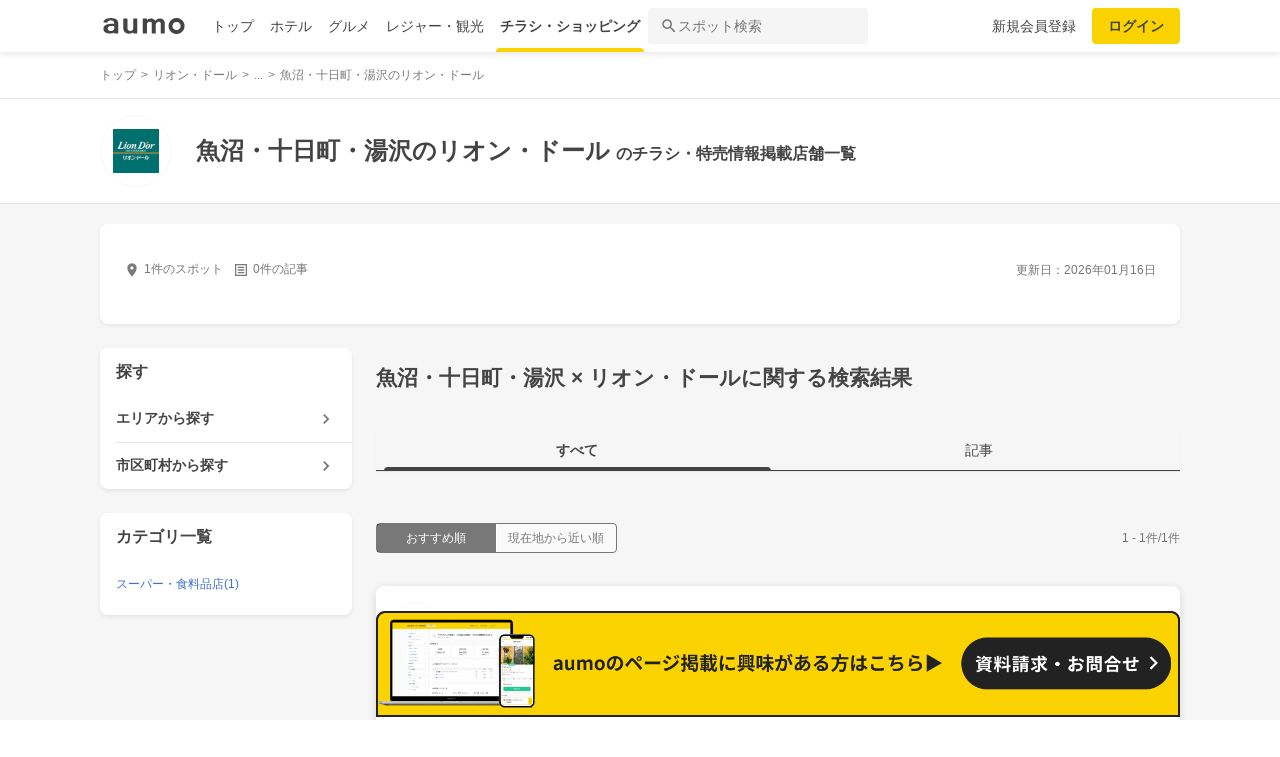

--- FILE ---
content_type: text/html; charset=utf-8
request_url: https://shopping.aumo.jp/areas/375/chains/43
body_size: 151929
content:
<!doctype html>
<html data-n-head-ssr lang="ja" prefix="og: http://ogp.me/ns# fb: http://ogp.me/ns/fb#" data-n-head="%7B%22lang%22:%7B%22ssr%22:%22ja%22%7D,%22prefix%22:%7B%22ssr%22:%22og:%20http://ogp.me/ns#%20fb:%20http://ogp.me/ns/fb#%22%7D%7D">
  <head >
    <meta data-n-head="ssr" charset="utf-8"><meta data-n-head="ssr" http-equiv="x-ua-compatible" content="ie=edge"><meta data-n-head="ssr" name="viewport" content="width=device-width, initial-scale=1.0, minimum-scale=1.0, maximum-scale=1.0, user-scalable=no, viewport-fit=cover"><meta data-n-head="ssr" data-hid="og:site_name" property="og:site_name" content="aumo[アウモ]"><meta data-n-head="ssr" data-hid="og:type" property="og:type" content="article"><meta data-n-head="ssr" data-hid="og:image" property="og:image" content="https://media-assets.aumo.jp/assets/images/ogimage.png"><meta data-n-head="ssr" data-hid="twitter:card" property="twitter:card" content="summary"><meta data-n-head="ssr" data-hid="twitter:site" property="twitter:site" content="@aumo_jp"><meta data-n-head="ssr" data-hid="twitter:image" property="twitter:image" content="https://media-assets.aumo.jp/assets/images/ogimage.png"><meta data-n-head="ssr" data-hid="fb:app_id" property="fb:app_id" content="749180661873556"><meta data-n-head="ssr" name="referrer" content="unsafe-url"><meta data-n-head="ssr" data-hid="description" name="description" content="魚沼・十日町・湯沢のリオン・ドールのお店1店舗のチラシ、お得なキャンペーン、特売商品、クーポンなどお買い物やショッピングの情報を検索できます！aumo(アウモ)ではスーパー・ドラッグストア・ホームセンター・家電量販店・アパレルショップをはじめ、様々なお店を掲載しています。"><meta data-n-head="ssr" name="google-site-verification" content="eNJD-wF-FFzVtzdUKl0_8IyrMaGPuWzK-o-rXLxAj9w"><meta data-n-head="ssr" data-hid="og:url" property="og:url" content="https://shopping.aumo.jp/areas/375/chains/43"><meta data-n-head="ssr" data-hid="og:title" property="og:title" content="魚沼・十日町・湯沢のリオン・ドールのチラシ・お得なお買い物情報【aumo(アウモ)】"><meta data-n-head="ssr" data-hid="og:description" property="og:description" content="魚沼・十日町・湯沢のリオン・ドールのお店1店舗のチラシ、お得なキャンペーン、特売商品、クーポンなどお買い物やショッピングの情報を検索できます！aumo(アウモ)ではスーパー・ドラッグストア・ホームセンター・家電量販店・アパレルショップをはじめ、様々なお店を掲載しています。"><meta data-n-head="ssr" data-hid="twitter:title" property="twitter:title" content="魚沼・十日町・湯沢のリオン・ドールのチラシ・お得なお買い物情報【aumo(アウモ)】"><meta data-n-head="ssr" data-hid="twitter:description" property="twitter:description" content="魚沼・十日町・湯沢のリオン・ドールのお店1店舗のチラシ、お得なキャンペーン、特売商品、クーポンなどお買い物やショッピングの情報を検索できます！aumo(アウモ)ではスーパー・ドラッグストア・ホームセンター・家電量販店・アパレルショップをはじめ、様々なお店を掲載しています。"><title>魚沼・十日町・湯沢のリオン・ドールのチラシ・お得なお買い物情報【aumo(アウモ)】</title><link data-n-head="ssr" rel="icon" type="image/x-icon" href="/favicon.ico"><link data-n-head="ssr" rel="canonical" href="https://shopping.aumo.jp/areas/375/chains/43"><script data-n-head="ssr" async src="https://securepubads.g.doubleclick.net/tag/js/gpt.js"></script><script data-n-head="ssr" async src="https://flux-cdn.com/client/greemedia/flux_aumo_TM_AS.min.js" type="text/javascript"></script><script data-n-head="ssr" async src="/script/translator.js" type="text/javascript"></script><script data-n-head="ssr" type="text/javascript">window.gnshbrequest = window.gnshbrequest || {cmd:[]}; window.gnshbrequest.cmd.push(function(){window.gnshbrequest.forceInternalRequest();});</script><script data-n-head="ssr" async src="https://cpt.geniee.jp/hb/v1/213480/1582/wrapper.min.js"></script><script data-n-head="ssr" type="text/javascript">!function(f,b,e,v,n,t,s){if(f.fbq)return;n=f.fbq=function(){n.callMethod?n.callMethod.apply(n,arguments):n.queue.push(arguments)};if(!f._fbq)f._fbq=n;n.push=n;n.loaded=!0;n.version="2.0";n.queue=[];t=b.createElement(e);t.async=!0;t.src=v;s=b.getElementsByTagName(e)[0];s.parentNode.insertBefore(t,s)}(window,document,"script","https://connect.facebook.net/en_US/fbevents.js");fbq("init","1521537415191456");fbq("track","PageView");</script><script data-n-head="ssr" async src="https://www.googletagmanager.com/gtag/js?id=AW-727075267"></script><script data-n-head="ssr" type="text/javascript">window.dataLayer = window.dataLayer || []; function gtag(){dataLayer.push(arguments);} gtag("js", new Date()); gtag("config", "AW-727075267");</script><script data-n-head="ssr" data-hid="gtm-script">if(!window._gtm_init){window._gtm_init=1;(function(w,n,d,m,e,p){w[d]=(w[d]==1||n[d]=='yes'||n[d]==1||n[m]==1||(w[e]&&w[e][p]&&w[e][p]()))?1:0})(window,navigator,'doNotTrack','msDoNotTrack','external','msTrackingProtectionEnabled');(function(w,d,s,l,x,y){w[x]={};w._gtm_inject=function(i){if(w.doNotTrack||w[x][i])return;w[x][i]=1;w[l]=w[l]||[];w[l].push({'gtm.start':new Date().getTime(),event:'gtm.js'});var f=d.getElementsByTagName(s)[0],j=d.createElement(s);j.async=true;j.src='https://www.googletagmanager.com/gtm.js?id='+i;f.parentNode.insertBefore(j,f);};w[y]('GTM-W4WZK7J')})(window,document,'script','dataLayer','_gtm_ids','_gtm_inject')}</script><script data-n-head="ssr" src="https://www.googletagmanager.com/gtag/js?id=G-WD9TB3Z1KE" async></script><script data-n-head="ssr" type="application/ld+json">
        {
          "@context": "https://schema.org",
          "@type": "DataFeedItem",
          "name": "更新日",
          "dateModified": "2026-01-16T02:04:08+00:00"
        }</script><script data-n-head="ssr" type="application/ld+json">{"@context":"https://schema.org","publisher":[{"@type":"Organization","name":"グリーエックス株式会社","alternateName":"GREE X, Inc.","employee":[{"@type":"Person","name":"生方 駿一","jobTitle":"執行役員"}],"foundingDate":"February,2025","sameAs":"https://gree-x.com","address":[{"@type":"PostalAddress","addressLocality":"Tokyo","addressRegion":"JP","postalCode":1060032,"streetAddress":"東京都港区六本木6丁目11−1六本木ヒルズゲートタワー"}],"ethicsPolicy":"https://gree-x.com/privacy/gree-x","ownershipFundingInfo":"","parentOrganization":[{"@type":"Corporation","name":"グリーホールディングス株式会社","sameAs":"https://hd.gree.net/jp/ja/","url":"https://hd.gree.net/jp/ja/corporate/"}]}],"mainEntityOfPage":{"@type":"WebPage","@id":"https://shopping.aumo.jp/areas/375/chains/43"},"headline":"魚沼・十日町・湯沢のリオン・ドールのチラシ・お得なお買い物情報【aumo(アウモ)】","description":"魚沼・十日町・湯沢のリオン・ドールのお店1店舗のチラシ、お得なキャンペーン、特売商品、クーポンなどお買い物やショッピングの情報を検索できます！aumo(アウモ)ではスーパー・ドラッグストア・ホームセンター・家電量販店・アパレルショップをはじめ、様々なお店を掲載しています。","datePublished":"2020-09-08T18:37:35+09:00","dateModified":"2026-01-21T02:04:08+00:00","image":{"@type":"ImageObject","url":"https://media-assets.aumo.jp/uploads/photo/external_photo/data/2073109/large_70236fbe-87e5-41f6-8260-a056fbbe360d.jpg"}}</script><script data-n-head="ssr">
    window.googletag = window.googletag || {cmd: []};
    var interstitial_slot, static_slot;
    var out_of_page_slot_name = '/21383687/aumo_web_ec_interstitial_ad';
    googletag.cmd.push(function() {
      interstitial_slot = googletag.defineOutOfPageSlot(
        out_of_page_slot_name,
        googletag.enums.OutOfPageFormat.INTERSTITIAL);
      if (interstitial_slot) {
        interstitial_slot.addService(googletag.pubads());
      }
      googletag.pubads().enableSingleRequest();
      googletag.enableServices();
      googletag.display(interstitial_slot);
    });</script><link rel="preload" href="https://travel-frontend-assets.aumo.jp/dist/client/3dca379.js" as="script"><link rel="preload" href="https://travel-frontend-assets.aumo.jp/dist/client/8ab8cdf.js" as="script"><link rel="preload" href="https://travel-frontend-assets.aumo.jp/dist/client/b325f87.js" as="script"><link rel="preload" href="https://travel-frontend-assets.aumo.jp/dist/client/bcaea1a.js" as="script"><link rel="preload" href="https://travel-frontend-assets.aumo.jp/dist/client/ce20c41.js" as="script"><link rel="preload" href="https://travel-frontend-assets.aumo.jp/dist/client/88bf36d.js" as="script"><link rel="preload" href="https://travel-frontend-assets.aumo.jp/dist/client/496bf8d.js" as="script"><link rel="preload" href="https://travel-frontend-assets.aumo.jp/dist/client/6919784.js" as="script"><link rel="preload" href="https://travel-frontend-assets.aumo.jp/dist/client/3b5ee85.js" as="script"><style data-vue-ssr-id="83fd6f88:0 6d256c62:0 60f768fc:0 496d1c65:0 5ac23d9c:0 83db74ba:0 2936009f:0 4510988e:0 b5ad8924:0 2ed33972:0 604b2567:0 c8826666:0 92575636:0 3c31690a:0 3141933e:0 c7c13320:0 4406c8c0:0 69e482ff:0 79bff892:0 6977e1bc:0 341db193:0 526d1156:0 50777017:0 5a734657:0 62195636:0 f0d70a58:0 0ee540ba:0">.swiper-container{list-style:none;margin:0 auto;overflow:hidden;padding:0;position:relative;z-index:1}.swiper-container-no-flexbox .swiper-slide{float:left}.swiper-container-vertical>.swiper-wrapper{flex-direction:column}.swiper-wrapper{box-sizing:content-box;display:flex;height:100%;position:relative;transition-property:transform;width:100%;z-index:1}.swiper-container-android .swiper-slide,.swiper-wrapper{transform:translateZ(0)}.swiper-container-multirow>.swiper-wrapper{flex-wrap:wrap}.swiper-container-free-mode>.swiper-wrapper{margin:0 auto;transition-timing-function:ease-out}.swiper-slide{flex-shrink:0;height:100%;position:relative;transition-property:transform;width:100%}.swiper-slide-invisible-blank{visibility:hidden}.swiper-container-autoheight,.swiper-container-autoheight .swiper-slide{height:auto}.swiper-container-autoheight .swiper-wrapper{align-items:flex-start;transition-property:transform,height}.swiper-container-3d{perspective:1200px}.swiper-container-3d .swiper-cube-shadow,.swiper-container-3d .swiper-slide,.swiper-container-3d .swiper-slide-shadow-bottom,.swiper-container-3d .swiper-slide-shadow-left,.swiper-container-3d .swiper-slide-shadow-right,.swiper-container-3d .swiper-slide-shadow-top,.swiper-container-3d .swiper-wrapper{transform-style:preserve-3d}.swiper-container-3d .swiper-slide-shadow-bottom,.swiper-container-3d .swiper-slide-shadow-left,.swiper-container-3d .swiper-slide-shadow-right,.swiper-container-3d .swiper-slide-shadow-top{height:100%;left:0;pointer-events:none;position:absolute;top:0;width:100%;z-index:10}.swiper-container-3d .swiper-slide-shadow-left{background-image:linear-gradient(270deg,rgba(0,0,0,.5),transparent)}.swiper-container-3d .swiper-slide-shadow-right{background-image:linear-gradient(90deg,rgba(0,0,0,.5),transparent)}.swiper-container-3d .swiper-slide-shadow-top{background-image:linear-gradient(0deg,rgba(0,0,0,.5),transparent)}.swiper-container-3d .swiper-slide-shadow-bottom{background-image:linear-gradient(180deg,rgba(0,0,0,.5),transparent)}.swiper-container-wp8-horizontal,.swiper-container-wp8-horizontal>.swiper-wrapper{touch-action:pan-y}.swiper-container-wp8-vertical,.swiper-container-wp8-vertical>.swiper-wrapper{touch-action:pan-x}.swiper-button-next,.swiper-button-prev{background-position:50%;background-repeat:no-repeat;background-size:27px 44px;cursor:pointer;height:44px;margin-top:-22px;position:absolute;top:50%;width:27px;z-index:10}.swiper-button-next.swiper-button-disabled,.swiper-button-prev.swiper-button-disabled{cursor:auto;opacity:.35;pointer-events:none}.swiper-button-prev,.swiper-container-rtl .swiper-button-next{background-image:url("data:image/svg+xml;charset=utf-8,%3Csvg xmlns='http://www.w3.org/2000/svg' viewBox='0 0 27 44'%3E%3Cpath fill='%23007aff' d='M0 22 22 0l2.1 2.1L4.2 22l19.9 19.9L22 44z'/%3E%3C/svg%3E");left:10px;right:auto}.swiper-button-next,.swiper-container-rtl .swiper-button-prev{background-image:url("data:image/svg+xml;charset=utf-8,%3Csvg xmlns='http://www.w3.org/2000/svg' viewBox='0 0 27 44'%3E%3Cpath fill='%23007aff' d='M27 22 5 44l-2.1-2.1L22.8 22 2.9 2.1 5 0z'/%3E%3C/svg%3E");left:auto;right:10px}.swiper-button-prev.swiper-button-white,.swiper-container-rtl .swiper-button-next.swiper-button-white{background-image:url("data:image/svg+xml;charset=utf-8,%3Csvg xmlns='http://www.w3.org/2000/svg' viewBox='0 0 27 44'%3E%3Cpath fill='%23fff' d='M0 22 22 0l2.1 2.1L4.2 22l19.9 19.9L22 44z'/%3E%3C/svg%3E")}.swiper-button-next.swiper-button-white,.swiper-container-rtl .swiper-button-prev.swiper-button-white{background-image:url("data:image/svg+xml;charset=utf-8,%3Csvg xmlns='http://www.w3.org/2000/svg' viewBox='0 0 27 44'%3E%3Cpath fill='%23fff' d='M27 22 5 44l-2.1-2.1L22.8 22 2.9 2.1 5 0z'/%3E%3C/svg%3E")}.swiper-button-prev.swiper-button-black,.swiper-container-rtl .swiper-button-next.swiper-button-black{background-image:url("data:image/svg+xml;charset=utf-8,%3Csvg xmlns='http://www.w3.org/2000/svg' viewBox='0 0 27 44'%3E%3Cpath d='M0 22 22 0l2.1 2.1L4.2 22l19.9 19.9L22 44z'/%3E%3C/svg%3E")}.swiper-button-next.swiper-button-black,.swiper-container-rtl .swiper-button-prev.swiper-button-black{background-image:url("data:image/svg+xml;charset=utf-8,%3Csvg xmlns='http://www.w3.org/2000/svg' viewBox='0 0 27 44'%3E%3Cpath d='M27 22 5 44l-2.1-2.1L22.8 22 2.9 2.1 5 0z'/%3E%3C/svg%3E")}.swiper-button-lock{display:none}.swiper-pagination{position:absolute;text-align:center;transform:translateZ(0);transition:opacity .3s;z-index:10}.swiper-pagination.swiper-pagination-hidden{opacity:0}.swiper-container-horizontal>.swiper-pagination-bullets,.swiper-pagination-custom,.swiper-pagination-fraction{bottom:10px;left:0;width:100%}.swiper-pagination-bullets-dynamic{font-size:0;overflow:hidden}.swiper-pagination-bullets-dynamic .swiper-pagination-bullet{position:relative;transform:scale(.33)}.swiper-pagination-bullets-dynamic .swiper-pagination-bullet-active,.swiper-pagination-bullets-dynamic .swiper-pagination-bullet-active-main{transform:scale(1)}.swiper-pagination-bullets-dynamic .swiper-pagination-bullet-active-prev{transform:scale(.66)}.swiper-pagination-bullets-dynamic .swiper-pagination-bullet-active-prev-prev{transform:scale(.33)}.swiper-pagination-bullets-dynamic .swiper-pagination-bullet-active-next{transform:scale(.66)}.swiper-pagination-bullets-dynamic .swiper-pagination-bullet-active-next-next{transform:scale(.33)}.swiper-pagination-bullet{background:#000;border-radius:100%;display:inline-block;height:8px;opacity:.2;width:8px}button.swiper-pagination-bullet{-webkit-appearance:none;-moz-appearance:none;appearance:none;border:none;box-shadow:none;margin:0;padding:0}.swiper-pagination-clickable .swiper-pagination-bullet{cursor:pointer}.swiper-pagination-bullet-active{background:#007aff;opacity:1}.swiper-container-vertical>.swiper-pagination-bullets{right:10px;top:50%;transform:translate3d(0,-50%,0)}.swiper-container-vertical>.swiper-pagination-bullets .swiper-pagination-bullet{display:block;margin:6px 0}.swiper-container-vertical>.swiper-pagination-bullets.swiper-pagination-bullets-dynamic{top:50%;transform:translateY(-50%);width:8px}.swiper-container-vertical>.swiper-pagination-bullets.swiper-pagination-bullets-dynamic .swiper-pagination-bullet{display:inline-block;transition:transform .2s,top .2s}.swiper-container-horizontal>.swiper-pagination-bullets .swiper-pagination-bullet{margin:0 4px}.swiper-container-horizontal>.swiper-pagination-bullets.swiper-pagination-bullets-dynamic{left:50%;transform:translateX(-50%);white-space:nowrap}.swiper-container-horizontal>.swiper-pagination-bullets.swiper-pagination-bullets-dynamic .swiper-pagination-bullet{transition:transform .2s,left .2s}.swiper-container-horizontal.swiper-container-rtl>.swiper-pagination-bullets-dynamic .swiper-pagination-bullet{transition:transform .2s,right .2s}.swiper-pagination-progressbar{background:rgba(0,0,0,.25);position:absolute}.swiper-pagination-progressbar .swiper-pagination-progressbar-fill{background:#007aff;height:100%;left:0;position:absolute;top:0;transform:scale(0);transform-origin:left top;width:100%}.swiper-container-rtl .swiper-pagination-progressbar .swiper-pagination-progressbar-fill{transform-origin:right top}.swiper-container-horizontal>.swiper-pagination-progressbar,.swiper-container-vertical>.swiper-pagination-progressbar.swiper-pagination-progressbar-opposite{height:4px;left:0;top:0;width:100%}.swiper-container-horizontal>.swiper-pagination-progressbar.swiper-pagination-progressbar-opposite,.swiper-container-vertical>.swiper-pagination-progressbar{height:100%;left:0;top:0;width:4px}.swiper-pagination-white .swiper-pagination-bullet-active{background:#fff}.swiper-pagination-progressbar.swiper-pagination-white{background:hsla(0,0%,100%,.25)}.swiper-pagination-progressbar.swiper-pagination-white .swiper-pagination-progressbar-fill{background:#fff}.swiper-pagination-black .swiper-pagination-bullet-active{background:#000}.swiper-pagination-progressbar.swiper-pagination-black{background:rgba(0,0,0,.25)}.swiper-pagination-progressbar.swiper-pagination-black .swiper-pagination-progressbar-fill{background:#000}.swiper-pagination-lock{display:none}.swiper-scrollbar{background:rgba(0,0,0,.1);border-radius:10px;position:relative;-ms-touch-action:none}.swiper-container-horizontal>.swiper-scrollbar{bottom:3px;height:5px;left:1%;position:absolute;width:98%;z-index:50}.swiper-container-vertical>.swiper-scrollbar{height:98%;position:absolute;right:3px;top:1%;width:5px;z-index:50}.swiper-scrollbar-drag{background:rgba(0,0,0,.5);border-radius:10px;height:100%;left:0;position:relative;top:0;width:100%}.swiper-scrollbar-cursor-drag{cursor:move}.swiper-scrollbar-lock{display:none}.swiper-zoom-container{align-items:center;display:flex;height:100%;justify-content:center;text-align:center;width:100%}.swiper-zoom-container>canvas,.swiper-zoom-container>img,.swiper-zoom-container>svg{max-height:100%;max-width:100%;-o-object-fit:contain;object-fit:contain}.swiper-slide-zoomed{cursor:move}.swiper-lazy-preloader{animation:swiper-preloader-spin 1s steps(12) infinite;height:42px;left:50%;margin-left:-21px;margin-top:-21px;position:absolute;top:50%;transform-origin:50%;width:42px;z-index:10}.swiper-lazy-preloader:after{background-image:url("data:image/svg+xml;charset=utf-8,%3Csvg xmlns='http://www.w3.org/2000/svg' xmlns:xlink='http://www.w3.org/1999/xlink' viewBox='0 0 120 120'%3E%3Cdefs%3E%3Cpath id='a' stroke='%236c6c6c' stroke-linecap='round' stroke-width='11' d='M60 7v20'/%3E%3C/defs%3E%3Cuse xlink:href='%23a' opacity='.27'/%3E%3Cuse xlink:href='%23a' opacity='.27' transform='rotate(30 60 60)'/%3E%3Cuse xlink:href='%23a' opacity='.27' transform='rotate(60 60 60)'/%3E%3Cuse xlink:href='%23a' opacity='.27' transform='rotate(90 60 60)'/%3E%3Cuse xlink:href='%23a' opacity='.27' transform='rotate(120 60 60)'/%3E%3Cuse xlink:href='%23a' opacity='.27' transform='rotate(150 60 60)'/%3E%3Cuse xlink:href='%23a' opacity='.37' transform='rotate(180 60 60)'/%3E%3Cuse xlink:href='%23a' opacity='.46' transform='rotate(210 60 60)'/%3E%3Cuse xlink:href='%23a' opacity='.56' transform='rotate(240 60 60)'/%3E%3Cuse xlink:href='%23a' opacity='.66' transform='rotate(270 60 60)'/%3E%3Cuse xlink:href='%23a' opacity='.75' transform='rotate(300 60 60)'/%3E%3Cuse xlink:href='%23a' opacity='.85' transform='rotate(330 60 60)'/%3E%3C/svg%3E");background-position:50%;background-repeat:no-repeat;background-size:100%;content:"";display:block;height:100%;width:100%}.swiper-lazy-preloader-white:after{background-image:url("data:image/svg+xml;charset=utf-8,%3Csvg xmlns='http://www.w3.org/2000/svg' xmlns:xlink='http://www.w3.org/1999/xlink' viewBox='0 0 120 120'%3E%3Cdefs%3E%3Cpath id='a' stroke='%23fff' stroke-linecap='round' stroke-width='11' d='M60 7v20'/%3E%3C/defs%3E%3Cuse xlink:href='%23a' opacity='.27'/%3E%3Cuse xlink:href='%23a' opacity='.27' transform='rotate(30 60 60)'/%3E%3Cuse xlink:href='%23a' opacity='.27' transform='rotate(60 60 60)'/%3E%3Cuse xlink:href='%23a' opacity='.27' transform='rotate(90 60 60)'/%3E%3Cuse xlink:href='%23a' opacity='.27' transform='rotate(120 60 60)'/%3E%3Cuse xlink:href='%23a' opacity='.27' transform='rotate(150 60 60)'/%3E%3Cuse xlink:href='%23a' opacity='.37' transform='rotate(180 60 60)'/%3E%3Cuse xlink:href='%23a' opacity='.46' transform='rotate(210 60 60)'/%3E%3Cuse xlink:href='%23a' opacity='.56' transform='rotate(240 60 60)'/%3E%3Cuse xlink:href='%23a' opacity='.66' transform='rotate(270 60 60)'/%3E%3Cuse xlink:href='%23a' opacity='.75' transform='rotate(300 60 60)'/%3E%3Cuse xlink:href='%23a' opacity='.85' transform='rotate(330 60 60)'/%3E%3C/svg%3E")}@keyframes swiper-preloader-spin{to{transform:rotate(1turn)}}.swiper-container .swiper-notification{left:0;opacity:0;pointer-events:none;position:absolute;top:0;z-index:-1000}.swiper-container-fade.swiper-container-free-mode .swiper-slide{transition-timing-function:ease-out}.swiper-container-fade .swiper-slide{pointer-events:none;transition-property:opacity}.swiper-container-fade .swiper-slide .swiper-slide{pointer-events:none}.swiper-container-fade .swiper-slide-active,.swiper-container-fade .swiper-slide-active .swiper-slide-active{pointer-events:auto}.swiper-container-cube{overflow:visible}.swiper-container-cube .swiper-slide{backface-visibility:hidden;height:100%;pointer-events:none;transform-origin:0 0;visibility:hidden;width:100%;z-index:1}.swiper-container-cube .swiper-slide .swiper-slide{pointer-events:none}.swiper-container-cube.swiper-container-rtl .swiper-slide{transform-origin:100% 0}.swiper-container-cube .swiper-slide-active,.swiper-container-cube .swiper-slide-active .swiper-slide-active{pointer-events:auto}.swiper-container-cube .swiper-slide-active,.swiper-container-cube .swiper-slide-next,.swiper-container-cube .swiper-slide-next+.swiper-slide,.swiper-container-cube .swiper-slide-prev{pointer-events:auto;visibility:visible}.swiper-container-cube .swiper-slide-shadow-bottom,.swiper-container-cube .swiper-slide-shadow-left,.swiper-container-cube .swiper-slide-shadow-right,.swiper-container-cube .swiper-slide-shadow-top{backface-visibility:hidden;z-index:0}.swiper-container-cube .swiper-cube-shadow{background:#000;bottom:0;filter:blur(50px);height:100%;left:0;opacity:.6;position:absolute;width:100%;z-index:0}.swiper-container-flip{overflow:visible}.swiper-container-flip .swiper-slide{backface-visibility:hidden;pointer-events:none;z-index:1}.swiper-container-flip .swiper-slide .swiper-slide{pointer-events:none}.swiper-container-flip .swiper-slide-active,.swiper-container-flip .swiper-slide-active .swiper-slide-active{pointer-events:auto}.swiper-container-flip .swiper-slide-shadow-bottom,.swiper-container-flip .swiper-slide-shadow-left,.swiper-container-flip .swiper-slide-shadow-right,.swiper-container-flip .swiper-slide-shadow-top{backface-visibility:hidden;z-index:0}.swiper-container-coverflow .swiper-wrapper{-ms-perspective:1200px}html{font-family:inherit}a,abbr,acronym,address,applet,article,aside,audio,b,big,blockquote,body,canvas,caption,center,cite,code,dd,del,details,dfn,div,dl,dt,em,embed,fieldset,figcaption,figure,footer,form,h1,h2,h3,h4,h5,h6,header,hgroup,html,i,iframe,img,input,ins,kbd,label,legend,li,mark,menu,nav,object,ol,output,p,pre,q,ruby,s,samp,section,small,span,strike,strong,sub,summary,sup,table,tbody,td,tfoot,th,thead,time,tr,tt,u,ul,var,video{border:0;margin:0;padding:0;vertical-align:baseline}li,ol,ul{list-style:none;padding:0}blockquote,q{quotes:none}blockquote:after,blockquote:before,q:after,q:before{content:none}table{border-collapse:collapse;border-spacing:0}article,aside,details,figcaption,figure,footer,header,hgroup,menu,nav,section{display:block}h1,h2,h3,h4,h5,h6,p{font-weight:400;font:inherit;margin:0}hr{background:#ccc;height:1px;margin:0 auto;width:100%}input,select{vertical-align:middle}button,input,select,textarea{-webkit-appearance:none;-moz-appearance:none;appearance:none;outline:none}button{background-color:transparent;border:none;cursor:pointer;padding:0}input::-ms-clear,input::-ms-reveal{visibility:hidden}select::-ms-expand{display:none}body{color:#444;font-family:-apple-system,BlinkMacSystemFont,"Helvetica Neue","Segoe UI","Hiragino Kaku Gothic ProN","Hiragino Sans",Arial,Meiryo,sans-serif;font-size:100%;line-height:1;-webkit-text-size-adjust:100%;-moz-text-size-adjust:100%;text-size-adjust:100%;width:100%;word-break:break-word}*{-ms-box-sizing:border-box;box-sizing:border-box}a{display:inline-block;*display:inline;*zoom:1;-webkit-tap-highlight-color:rgba(0,0,0,0);cursor:pointer;max-width:100%;-webkit-text-decoration:none;text-decoration:none}
:root{--achromatic-black:#000;--achromatic-white:#fff;--amethyst-100:#ebe8ff;--amethyst-200:#dad3ff;--amethyst-300:#beb0ff;--amethyst-400:#9f83ff;--amethyst-50:#f4f2ff;--amethyst-500:#8151ff;--amethyst-600:#722dfa;--amethyst-700:#631ce5;--amethyst-800:#5316c1;--amethyst-900:#45159d;--amethyst-950:#290a6b;--blue-100:#d9ebff;--blue-200:#bbdcff;--blue-300:#8cc7ff;--blue-400:#56a7ff;--blue-50:#eef6ff;--blue-500:#2f83ff;--blue-600:#1862f8;--blue-700:#114ce4;--blue-800:#143eb9;--blue-900:#173991;--blue-950:#132458;--castro-100:#fde6f3;--castro-200:#fdcde9;--castro-300:#fca5d6;--castro-400:#f96db9;--castro-50:#fdf2f8;--castro-500:#f3419d;--castro-600:#e2207a;--castro-700:#c51160;--castro-800:#a3114f;--castro-900:#871444;--castro-950:#530425;--gray-100:#e5eaf1;--gray-200:#ced5df;--gray-300:#abb7c4;--gray-400:#8693a2;--gray-50:#f2f4f8;--gray-500:#677483;--gray-600:#515d6c;--gray-700:#3f4855;--gray-800:#282d33;--gray-900:#1c1e21;--gray-950:#131416;--gray-alpha-10:rgba(0,0,0,.102);--gray-alpha-20:rgba(0,0,0,.2);--gray-alpha-30:rgba(0,0,0,.302);--gray-alpha-40:rgba(0,0,0,.4);--gray-alpha-50:rgba(0,0,0,.502);--gray-alpha-60:rgba(0,0,0,.6);--gray-alpha-70:rgba(0,0,0,.698);--gray-alpha-80:rgba(0,0,0,.8);--gray-alpha-90:rgba(0,0,0,.898);--green-100:#d8ffe8;--green-200:#b4fed2;--green-300:#79fcb0;--green-400:#38f086;--green-50:#eefff4;--green-500:#0ed965;--green-600:#05b44f;--green-700:#088d42;--green-800:#0c6f38;--green-900:#0c5b30;--green-950:#00371a;--lime-100:#f5ffc5;--lime-200:#e9ff92;--lime-300:#d7ff53;--lime-400:#c1fc1f;--lime-50:#fbffe4;--lime-500:#a3e200;--lime-600:#7db500;--lime-700:#5f8902;--lime-800:#4c6c08;--lime-900:#405b0c;--lime-950:#203300;--mint-100:#cffce4;--mint-200:#a3f7cf;--mint-300:#68edb6;--mint-400:#2cdb98;--mint-50:#ebfef5;--mint-500:#08c181;--mint-600:#009d69;--mint-700:#007e57;--mint-800:#026346;--mint-900:#03513c;--mint-950:#002f23;--orange-100:#ffedd3;--orange-200:#ffd7a6;--orange-300:#ffb96d;--orange-400:#ff9032;--orange-50:#fff7ec;--orange-500:#ff700b;--orange-600:#f55301;--orange-700:#cb3c03;--orange-800:#a1300b;--orange-900:#81290d;--orange-950:#461204;--purple-100:#f4e9fe;--purple-200:#ebd6fe;--purple-300:#dbb6fc;--purple-400:#c487f9;--purple-50:#faf5ff;--purple-500:#ae59f3;--purple-600:#9a37e6;--purple-700:#8426ca;--purple-800:#7024a5;--purple-900:#5c1e85;--purple-950:#440a6b;--red-100:#ffdcdf;--red-200:#ffbfc4;--red-300:#ff929b;--red-400:#ff5462;--red-50:#ffeff0;--red-500:#ff1f31;--red-600:#ff0015;--red-700:#db0012;--red-800:#b4000f;--red-900:#74060f;--red-950:#520007;--turquoise-100:#c9ffff;--turquoise-200:#99fdff;--turquoise-300:#54f9ff;--turquoise-400:#07e9ff;--turquoise-50:#e9ffff;--turquoise-500:#00cbef;--turquoise-600:#00a1c9;--turquoise-700:#007fa1;--turquoise-800:#086682;--turquoise-900:#0c546d;--turquoise-950:#002533;--yellow-100:#feffc1;--yellow-200:#fffe86;--yellow-300:#fff541;--yellow-400:#ffe60d;--yellow-50:#ffffe7;--yellow-500:#fad300;--yellow-600:#d19e00;--yellow-700:#a67102;--yellow-800:#89580a;--yellow-900:#74480f;--yellow-950:#442604;--yellow-orange-100:#fff4c4;--yellow-orange-200:#ffe985;--yellow-orange-300:#ffd845;--yellow-orange-400:#ffc41a;--yellow-orange-50:#fffcea;--yellow-orange-500:#ffa200;--yellow-orange-600:#e37900;--yellow-orange-700:#bc5301;--yellow-orange-800:#984008;--yellow-orange-900:#7d340a;--yellow-orange-950:#471900;--background-base:var(--brand-palette-neutral-0);--border-focus:var(--blue-800);--border-caution-bold:var(--border-caution-light-base);--border-information-bold:var(--border-information-light-base);--border-key-primary-bold:var(--border-key-primary-light-bold);--border-key-secondary-bold:var(--border-key-secondary-light-bold);--border-negative-bold:var(--border-negative-light-base);--border-neutral-primary:var(--border-neutral-light-primary);--border-neutral-secondary:var(--border-neutral-light-secondary);--border-neutral-selected:var(--border-neutral-light-selected);--border-neutral-tertiary:var(--border-neutral-light-tertiary);--border-positive-bold:var(--border-positive-light-base);--custom-color-rank-bronze:var(--yellow-orange-700);--custom-color-rank-gold:var(--yellow-600);--custom-color-rank-silver:var(--gray-300);--custom-color-ratestar:var(--yellow-orange-400);--custom-color-brand-apple-a:#fff;--custom-color-brand-apple-b:#000;--custom-color-brand-aumo:#222;--custom-color-brand-facebook-a:#fff;--custom-color-brand-facebook-b:#0866ff;--custom-color-brand-instagram-a:#fff;--custom-color-brand-instagram-b:#000;--custom-color-brand-line-a:#fff;--custom-color-brand-line-b:#4cc764;--custom-color-brand-pinterest-a:#fff;--custom-color-brand-pinterest-b:#e60023;--custom-color-brand-tiktok-a:#fff;--custom-color-brand-tiktok-b:#000;--custom-color-brand-x-a:#fff;--custom-color-brand-x-b:#14171a;--custom-color-brand-youtbe-a:#fff;--custom-color-brand-youtbe-b:red;--icon-caution-bold:var(--icon-caution-light-bold);--icon-caution-on-bold:var(--icon-caution-light-on-bold);--icon-caution-on-subtle:var(--icon-caution-light-on-subtle);--icon-information-bold:var(--icon-information-light-bold);--icon-information-on-bold:var(--icon-information-light-on-bold);--icon-information-on-subtle:var(--icon-information-light-on-subtle);--icon-key-primary-bold:var(--icon-key-primary-light-bold);--icon-key-primary-on-bold:var(--icon-key-primary-light-on-bold);--icon-key-primary-on-subtle:var(--icon-key-primary-light-on-subtle);--icon-key-secondary-bold:var(--icon-key-secondary-dark-bold);--icon-key-secondary-on-bold:var(--icon-key-secondary-light-on-bold);--icon-key-secondary-on-subtle:var(--icon-key-secondary-light-on-subtle);--icon-negative-bold:var(--icon-negative-light-bold);--icon-negative-on-bold:var(--icon-negative-light-on-bold);--icon-negative-on-subtle:var(--icon-negative-light-on-subtle);--icon-neutral-inverse:var(--brand-palette-neutral-0);--icon-neutral-placeholder:var(--icon-neutral-light-placeholder);--icon-neutral-primary:var(--icon-neutral-light-primary);--icon-neutral-secondary:var(--icon-neutral-light-secondary);--icon-neutral-selected:var(--icon-neutral-light-selected);--icon-neutral-tertiary:var(--icon-neutral-light-tertiary);--icon-positive-bold:var(--icon-positive-light-bold);--icon-positive-on-bold:var(--icon-positive-light-on-bold);--icon-positive-on-subtle:var(--icon-positive-light-on-subtle);--icon-price-emphasis:var(--red-600);--icon-price-on-emphasis:var(--red-50);--icon-price-retail:var(--brand-palette-neutral-800);--icon-price-retail-subtle:var(--brand-palette-neutral-400);--overlay-bold:var(--gray-alpha-60);--overlay-subtle:var(--gray-alpha-30);--surface-caution-bold-active:var(--surface-caution-bold-light-active);--surface-caution-bold-base:var(--surface-caution-bold-light-base);--surface-caution-bold-hovered:var(--surface-caution-bold-light-hovered);--surface-caution-subtle-active:var(--surface-caution-subtle-light-active);--surface-caution-subtle-base:var(--surface-caution-subtle-light-base);--surface-caution-subtle-hovered:var(--surface-caution-subtle-light-hovered);--surface-information-bold-active:var(--surface-information-bold-light-active);--surface-information-bold-base:var(--surface-information-bold-light-base);--surface-information-bold-hovered:var(--surface-information-bold-light-hovered);--surface-information-subtle-active:var(--surface-information-subtle-light-active);--surface-information-subtle-base:var(--surface-information-subtle-light-base);--surface-information-subtle-hovered:var(--surface-information-subtle-light-hovered);--surface-key-primary-bold-active:var(--surface-key-primary-bold-light-active);--surface-key-primary-bold-base:var(--surface-key-primary-bold-light-base);--surface-key-primary-bold-hovered:var(--surface-key-primary-bold-light-hovered);--surface-key-primary-minimal-active:var(--surface-key-primary-minimal-light-active);--surface-key-primary-minimal-base:var(--surface-key-primary-minimal-light-base);--surface-key-primary-minimal-hovered:var(--surface-key-primary-minimal-light-hovered);--surface-key-primary-subtle-active:var(--surface-key-primary-saubtle-light-active);--surface-key-primary-subtle-base:var(--surface-key-primary-saubtle-light-base);--surface-key-primary-subtle-hovered:var(--surface-key-primary-saubtle-light-hovered);--surface-key-secondary-bold-active:var(--surface-key-secondary-bold-light-active);--surface-key-secondary-bold-base:var(--surface-key-secondary-bold-light-base);--surface-key-secondary-bold-hovered:var(--surface-key-secondary-bold-light-hovered);--surface-key-secondary-subtle-active:var(--surface-key-secondary-subtle-light-active);--surface-key-secondary-subtle-base:var(--surface-key-secondary-subtle-light-base);--surface-key-secondary-subtle-hovered:var(--surface-key-secondary-subtle-light-hovered);--surface-negative-bold-active:var(--surface-negative-bold-light-active);--surface-negative-bold-base:var(--surface-negative-bold-light-base);--surface-negative-bold-hovered:var(--surface-negative-bold-light-hovered);--surface-negative-subtle-active:var(--surface-negative-subtle-light-active);--surface-negative-subtle-base:var(--surface-negative-subtle-light-base);--surface-negative-subtle-hover:var(--surface-negative-subtle-light-hovered);--surface-neutral-fixed-white:var(--achromatic-white);--surface-neutral-inverse-active:var(--surface-neutral-tertiary-dark-active);--surface-neutral-inverse-base:var(--surface-neutral-inverse-light-base);--surface-neutral-inverse-hovered:var(--surface-neutral-tertiary-dark-hovered);--surface-neutral-primary-active:var(--surface-neutral-primary-light-active);--surface-neutral-primary-base:var(--surface-neutral-primary-light-base);--surface-neutral-primary-hovered:var(--surface-neutral-primary-light-hovered);--surface-neutral-primary-selected:var(--surface-neutral-primary-light-selected);--surface-neutral-secondary-active:var(--surface-neutral-secondary-light-active);--surface-neutral-secondary-base:var(--surface-neutral-secondary-light-base);--surface-neutral-secondary-hovered:var(--surface-neutral-secondary-light-hovered);--surface-neutral-tertiary-active:var(--surface-neutral-tertiary-light-active);--surface-neutral-tertiary-base:var(--surface-neutral-tertiary-light-base);--surface-neutral-tertiary-hovered:var(--surface-neutral-tertiary-light-hovered);--surface-positive-bold-active:var(--surface-positive-bold-light-active);--surface-positive-bold-base:var(--surface-positive-bold-dark-base);--surface-positive-bold-hovered:var(--surface-positive-bold-light-hovered);--surface-positive-subtle-active:var(--surface-positive-subtle-light-active);--surface-positive-subtle-base:var(--surface-positive-subtle-light-base);--surface-positive-subtle-hovered:var(--surface-positive-subtle-light-hovered);--surface-price-emphasis-bold:var(--red-500);--surface-price-emphasis-subtle:var(--red-50);--text-caution-bold:var(--text-caution-light-bold);--text-caution-on-bold:var(--text-caution-light-on-bold);--text-caution-on-subtle:var(--text-caution-light-on-subtle);--text-information-bold:var(--text-information-light-bold);--text-information-on-bold:var(--text-information-light-on-bold);--text-information-on-subtle:var(--text-information-light-on-subtle);--text-key-primary-bold:var(--text-key-primary-light-bold);--text-key-primary-on-bold:var(--text-key-primary-light-on-bold);--text-key-primary-on-subtle:var(--text-key-primary-light-on-subtle);--text-key-secondary-bold:var(--text-key-secondary-dark-bold);--text-key-secondary-on-bold:var(--text-key-secondary-light-on-bold);--text-key-secondary-on-subtle:var(--text-key-secondary-light-on-subtle);--text-link-bold:var(--text-link-light-bold);--text-link-subtle:var(--text-neutral-light-tertiary);--text-link-visited:var(--text-link-light-visited);--text-negative-bold:var(--text-negative-light-bold);--text-negative-on-bold:var(--text-negative-light-on-bold);--text-negative-on-subtle:var(--text-negative-light-on-subtle);--text-neutral-inverse:var(--brand-palette-neutral-0);--text-neutral-placeholder:var(--icon-neutral-light-placeholder);--text-neutral-primary:var(--text-neutral-light-primary);--text-neutral-secondary:var(--text-neutral-light-secondary);--text-neutral-selected:var(--brand-palette-key-secondary-600);--text-neutral-tertiary:var(--text-neutral-light-tertiary);--text-positive-bold:var(--text-positive-light-bold);--text-positive-on-bold:var(--text-positive-light-on-bold);--text-positive-on-subtle:var(--text-positive-light-on-subtle);--text-price-emphasis:var(--red-600);--text-price-on-emphasis:var(--red-50);--text-price-retail:var(--brand-palette-neutral-800);--text-price-retail-subtle:var(--brand-palette-neutral-400);--border-key-primary-dark-bold:var(--brand-palette-key-primary-300);--border-key-primary-light-bold:var(--brand-palette-key-primary-500);--border-key-secondary-dark-bold:var(--brand-palette-key-secondary-400);--border-key-secondary-light-bold:var(--brand-palette-key-secondary-600);--border-neutral-dark-primary:var(--brand-palette-neutral-600);--border-neutral-dark-secondary:var(--brand-palette-neutral-700);--border-neutral-dark-selected:var(--brand-palette-key-secondary-500);--border-neutral-dark-tertiary:var(--brand-palette-neutral-800);--border-neutral-light-primary:var(--brand-palette-neutral-200);--border-neutral-light-secondary:var(--brand-palette-neutral-100);--border-neutral-light-selected:var(--brand-palette-key-secondary-600);--border-neutral-light-tertiary:var(--brand-palette-neutral-50);--brand-palette-key-primary-100:var(--yellow-100);--brand-palette-key-primary-200:var(--yellow-200);--brand-palette-key-primary-300:var(--yellow-300);--brand-palette-key-primary-400:var(--yellow-400);--brand-palette-key-primary-50:var(--yellow-50);--brand-palette-key-primary-500:var(--yellow-500);--brand-palette-key-primary-600:var(--yellow-600);--brand-palette-key-primary-700:var(--yellow-700);--brand-palette-key-primary-800:var(--yellow-800);--brand-palette-key-primary-900:var(--yellow-900);--brand-palette-key-primary-950:var(--yellow-950);--brand-palette-key-secondary-100:var(--mint-100);--brand-palette-key-secondary-200:var(--mint-200);--brand-palette-key-secondary-300:var(--mint-300);--brand-palette-key-secondary-400:var(--mint-400);--brand-palette-key-secondary-50:var(--mint-50);--brand-palette-key-secondary-500:var(--mint-500);--brand-palette-key-secondary-600:var(--mint-600);--brand-palette-key-secondary-700:var(--mint-700);--brand-palette-key-secondary-800:var(--mint-800);--brand-palette-key-secondary-900:var(--mint-900);--brand-palette-key-secondary-950:var(--mint-950);--brand-palette-neutral-0:var(--achromatic-white);--brand-palette-neutral-100:var(--gray-100);--brand-palette-neutral-200:var(--gray-200);--brand-palette-neutral-300:var(--gray-300);--brand-palette-neutral-400:var(--gray-400);--brand-palette-neutral-50:var(--gray-50);--brand-palette-neutral-500:var(--gray-500);--brand-palette-neutral-600:var(--gray-600);--brand-palette-neutral-700:var(--gray-700);--brand-palette-neutral-800:var(--gray-800);--brand-palette-neutral-900:var(--gray-900);--brand-palette-neutral-950:var(--gray-950);--icon-key-primary-dark-bold:var(--brand-palette-key-primary-500);--icon-key-primary-dark-on-bold:var(--brand-palette-key-primary-900);--icon-key-primary-dark-on-subtle:var(--brand-palette-key-primary-50);--icon-key-primary-light-bold:var(--brand-palette-key-primary-500);--icon-key-primary-light-on-bold:var(--brand-palette-key-primary-950);--icon-key-primary-light-on-subtle:var(--brand-palette-key-primary-900);--icon-key-secondary-dark-bold:var(--brand-palette-key-secondary-500);--icon-key-secondary-dark-on-bold:var(--brand-palette-key-secondary-950);--icon-key-secondary-dark-on-subtle:var(--achromatic-white);--icon-key-secondary-light-bold:var(--brand-palette-key-secondary-700);--icon-key-secondary-light-on-bold:var(--brand-palette-key-secondary-50);--icon-key-secondary-light-on-subtle:var(--brand-palette-key-secondary-800);--icon-neutral-dark-placeholder:var(--brand-palette-neutral-800);--icon-neutral-dark-primary:var(--brand-palette-neutral-50);--icon-neutral-dark-secondary:var(--brand-palette-neutral-200);--icon-neutral-dark-selected:var(--brand-palette-key-secondary-500);--icon-neutral-dark-tertiary:var(--brand-palette-neutral-400);--icon-neutral-light-placeholder:var(--brand-palette-neutral-100);--icon-neutral-light-primary:var(--brand-palette-neutral-800);--icon-neutral-light-secondary:var(--brand-palette-neutral-600);--icon-neutral-light-selected:var(--brand-palette-key-secondary-600);--icon-neutral-light-tertiary:var(--brand-palette-neutral-400);--surface-key-primary-bold-dark-active:var(--brand-palette-key-primary-300);--surface-key-primary-bold-dark-base:var(--brand-palette-key-primary-500);--surface-key-primary-bold-dark-hovered:var(--brand-palette-key-primary-400);--surface-key-primary-bold-light-active:var(--brand-palette-key-primary-700);--surface-key-primary-bold-light-base:var(--brand-palette-key-primary-500);--surface-key-primary-bold-light-hovered:var(--brand-palette-key-primary-600);--surface-key-primary-minimal-dark-active:var(--brand-palette-key-primary-800);--surface-key-primary-minimal-dark-base:var(--brand-palette-key-primary-950);--surface-key-primary-minimal-dark-hovered:var(--brand-palette-key-primary-900);--surface-key-primary-minimal-light-active:var(--brand-palette-key-primary-200);--surface-key-primary-minimal-light-base:var(--brand-palette-key-primary-50);--surface-key-primary-minimal-light-hovered:var(--brand-palette-key-primary-100);--surface-key-primary-saubtle-dark-active:var(--brand-palette-key-primary-700);--surface-key-primary-saubtle-dark-base:var(--brand-palette-key-primary-900);--surface-key-primary-saubtle-dark-hovered:var(--brand-palette-key-primary-800);--surface-key-primary-saubtle-light-active:var(--brand-palette-key-primary-300);--surface-key-primary-saubtle-light-base:var(--brand-palette-key-primary-100);--surface-key-primary-saubtle-light-hovered:var(--brand-palette-key-primary-200);--surface-key-secondary-bold-dark-active:var(--brand-palette-key-secondary-200);--surface-key-secondary-bold-dark-base:var(--brand-palette-key-secondary-400);--surface-key-secondary-bold-dark-hovered:var(--brand-palette-key-secondary-300);--surface-key-secondary-bold-light-active:var(--brand-palette-key-secondary-800);--surface-key-secondary-bold-light-base:var(--brand-palette-key-secondary-600);--surface-key-secondary-bold-light-hovered:var(--brand-palette-key-secondary-700);--surface-key-secondary-subtle-dark-active:var(--brand-palette-key-secondary-700);--surface-key-secondary-subtle-dark-base:var(--brand-palette-key-secondary-900);--surface-key-secondary-subtle-dark-hovered:var(--brand-palette-key-secondary-800);--surface-key-secondary-subtle-light-active:var(--brand-palette-key-secondary-300);--surface-key-secondary-subtle-light-base:var(--brand-palette-key-secondary-100);--surface-key-secondary-subtle-light-hovered:var(--brand-palette-key-secondary-200);--surface-neutral-inverse-dark-active:var(--brand-palette-neutral-200);--surface-neutral-inverse-dark-base:var(--brand-palette-neutral-50);--surface-neutral-inverse-dark-hover:var(--brand-palette-neutral-100);--surface-neutral-inverse-light-active:var(--brand-palette-neutral-700);--surface-neutral-inverse-light-base:var(--brand-palette-neutral-900);--surface-neutral-inverse-light-hovered:var(--brand-palette-neutral-800);--surface-neutral-primary-dark-active:var(--brand-palette-neutral-700);--surface-neutral-primary-dark-base:var(--brand-palette-neutral-900);--surface-neutral-primary-dark-hovered:var(--brand-palette-neutral-800);--surface-neutral-primary-dark-selected:var(--brand-palette-key-secondary-950);--surface-neutral-primary-light-active:var(--brand-palette-neutral-100);--surface-neutral-primary-light-base:var(--achromatic-white);--surface-neutral-primary-light-hovered:var(--brand-palette-neutral-50);--surface-neutral-primary-light-selected:var(--brand-palette-key-secondary-50);--surface-neutral-secondary-dark-active:var(--brand-palette-neutral-600);--surface-neutral-secondary-dark-base:var(--brand-palette-neutral-800);--surface-neutral-secondary-dark-hovered:var(--brand-palette-neutral-700);--surface-neutral-secondary-light-active:var(--brand-palette-neutral-200);--surface-neutral-secondary-light-base:var(--brand-palette-neutral-50);--surface-neutral-secondary-light-hovered:var(--brand-palette-neutral-100);--surface-neutral-tertiary-dark-active:var(--brand-palette-neutral-500);--surface-neutral-tertiary-dark-base:var(--brand-palette-neutral-700);--surface-neutral-tertiary-dark-hovered:var(--brand-palette-neutral-600);--surface-neutral-tertiary-light-active:var(--brand-palette-neutral-300);--surface-neutral-tertiary-light-base:var(--brand-palette-neutral-100);--surface-neutral-tertiary-light-hovered:var(--brand-palette-neutral-200);--text-key-primary-dark-bold:var(--brand-palette-key-primary-500);--text-key-primary-dark-on-bold:var(--brand-palette-key-primary-900);--text-key-primary-dark-on-subtle:var(--brand-palette-key-primary-50);--text-key-primary-light-bold:var(--brand-palette-key-primary-900);--text-key-primary-light-on-bold:var(--brand-palette-key-primary-950);--text-key-primary-light-on-subtle:var(--brand-palette-key-primary-900);--text-key-secondary-dark-bold:var(--brand-palette-key-secondary-500);--text-key-secondary-dark-on-bold:var(--brand-palette-key-secondary-950);--text-key-secondary-dark-on-subtle:var(--brand-palette-key-secondary-50);--text-key-secondary-light-bold:var(--brand-palette-key-secondary-700);--text-key-secondary-light-on-bold:var(--brand-palette-key-secondary-50);--text-key-secondary-light-on-subtle:var(--brand-palette-key-secondary-800);--text-neutral-dark-placeholder:var(--brand-palette-neutral-600);--text-neutral-dark-primary:var(--brand-palette-neutral-50);--text-neutral-dark-secondary:var(--brand-palette-neutral-200);--text-neutral-dark-tertiary:var(--brand-palette-neutral-400);--text-neutral-light-placeholder:var(--brand-palette-neutral-300);--text-neutral-light-primary:var(--brand-palette-neutral-800);--text-neutral-light-secondary:var(--brand-palette-neutral-600);--text-neutral-light-tertiary:var(--brand-palette-neutral-400);--box-xxs:0.25rem;--box-xs:0.5rem;--box-sm:0.75rem;--box-md:1rem;--box-lg:1.5rem;--box-xl:2rem;--gap-min:0.0625rem;--gap-xxs:0.25rem;--gap-xs:0.5rem;--gap-sm:0.75rem;--gap-md:1rem;--gap-lg:1.5rem;--radius-sm:0.25rem;--radius-md:0.5rem;--radius-lg:1rem;--radius-xl:1.5rem;--radius-xxl:2rem;--radius-full:624.9375rem;--dimension-0:0rem;--dimension-1:0.0625rem;--dimension-25:0.125rem;--dimension-50:0.25rem;--dimension-100:0.5rem;--dimension-150:0.75rem;--dimension-200:1rem;--dimension-300:1.5rem;--dimension-400:2rem;--dimension-500:2.5rem;--dimension-600:3rem;--dimension-700:3.5rem;--dimension-800:4rem;--dimension-1000:5rem;--dimension-1200:6rem;--border-caution-dark-base:var(--semantic-palette-caution-500);--border-caution-light-base:var(--semantic-palette-caution-500);--border-information-dark-base:var(--semantic-palette-information-500);--border-information-light-base:var(--semantic-palette-information-500);--border-negative-dark-base:var(--semantic-palette-negative-500);--border-negative-light-base:var(--semantic-palette-negative-700);--border-positive-dark-base:var(--semantic-palette-positive-500);--border-positive-light-base:var(--semantic-palette-positive-500);--icon-caution-dark-bolde:var(--semantic-palette-caution-200);--icon-caution-dark-on-bold:var(--semantic-palette-caution-900);--icon-caution-dark-on-subtle:var(--semantic-palette-caution-200);--icon-caution-light-bold:var(--semantic-palette-caution-600);--icon-caution-light-on-bold:var(--semantic-palette-caution-900);--icon-caution-light-on-subtle:var(--semantic-palette-caution-600);--icon-information-dark-bolde:var(--semantic-palette-information-300);--icon-information-dark-on-bold:var(--semantic-palette-information-900);--icon-information-dark-on-subtle:var(--semantic-palette-information-50);--icon-information-light-bold:var(--semantic-palette-information-700);--icon-information-light-on-bold:var(--semantic-palette-information-50);--icon-information-light-on-subtle:var(--semantic-palette-information-600);--icon-link-dark-bold:var(--blue-400);--icon-link-dark-visited:var(--amethyst-500);--icon-link-light-bold:var(--blue-500);--icon-link-light-visited:var(--amethyst-400);--icon-negative-dark-bolde:var(--semantic-palette-negative-300);--icon-negative-dark-on-bold:var(--semantic-palette-negative-900);--icon-negative-dark-on-subtle:var(--semantic-palette-negative-50);--icon-negative-light-bold:var(--semantic-palette-negative-700);--icon-negative-light-on-bold:var(--semantic-palette-negative-50);--icon-negative-light-on-subtle:var(--semantic-palette-negative-700);--icon-positive-dark-bolde:var(--semantic-palette-positive-200);--icon-positive-dark-on-bold:var(--semantic-palette-positive-900);--icon-positive-dark-on-subtle:var(--semantic-palette-positive-200);--icon-positive-light-bold:var(--semantic-palette-positive-700);--icon-positive-light-on-bold:var(--semantic-palette-positive-50);--icon-positive-light-on-subtle:var(--semantic-palette-positive-700);--semantic-palette-caution-100:var(--yellow-orange-100);--semantic-palette-caution-200:var(--yellow-orange-200);--semantic-palette-caution-300:var(--yellow-orange-300);--semantic-palette-caution-400:var(--yellow-orange-400);--semantic-palette-caution-50:var(--yellow-orange-50);--semantic-palette-caution-500:var(--yellow-orange-500);--semantic-palette-caution-600:var(--yellow-orange-600);--semantic-palette-caution-700:var(--yellow-orange-700);--semantic-palette-caution-800:var(--yellow-orange-800);--semantic-palette-caution-900:var(--yellow-orange-900);--semantic-palette-caution-950:var(--yellow-orange-950);--semantic-palette-information-100:var(--blue-100);--semantic-palette-information-200:var(--blue-200);--semantic-palette-information-300:var(--blue-300);--semantic-palette-information-400:var(--blue-400);--semantic-palette-information-50:var(--blue-50);--semantic-palette-information-500:var(--blue-500);--semantic-palette-information-600:var(--blue-600);--semantic-palette-information-700:var(--blue-700);--semantic-palette-information-800:var(--blue-800);--semantic-palette-information-900:var(--blue-900);--semantic-palette-information-950:var(--blue-950);--semantic-palette-negative-100:var(--red-100);--semantic-palette-negative-200:var(--red-200);--semantic-palette-negative-300:var(--red-300);--semantic-palette-negative-400:var(--red-400);--semantic-palette-negative-50:var(--red-50);--semantic-palette-negative-500:var(--red-500);--semantic-palette-negative-600:var(--red-600);--semantic-palette-negative-700:var(--red-700);--semantic-palette-negative-800:var(--red-800);--semantic-palette-negative-900:var(--red-900);--semantic-palette-negative-950:var(--red-950);--semantic-palette-positive-100:var(--green-100);--semantic-palette-positive-200:var(--green-200);--semantic-palette-positive-300:var(--green-300);--semantic-palette-positive-400:var(--green-400);--semantic-palette-positive-50:var(--green-50);--semantic-palette-positive-500:var(--green-500);--semantic-palette-positive-600:var(--green-600);--semantic-palette-positive-700:var(--green-700);--semantic-palette-positive-800:var(--green-800);--semantic-palette-positive-900:var(--green-900);--semantic-palette-positive-950:var(--green-950);--surface-caution-bold-dark-active:var(--semantic-palette-caution-300);--surface-caution-bold-dark-base:var(--semantic-palette-caution-500);--surface-caution-bold-dark-hovered:var(--semantic-palette-caution-400);--surface-caution-bold-light-active:var(--semantic-palette-caution-700);--surface-caution-bold-light-base:var(--semantic-palette-caution-500);--surface-caution-bold-light-hovered:var(--semantic-palette-caution-600);--surface-caution-subtle-dark-active:var(--semantic-palette-caution-700);--surface-caution-subtle-dark-base:var(--semantic-palette-caution-900);--surface-caution-subtle-dark-hovered:var(--semantic-palette-caution-800);--surface-caution-subtle-light-active:var(--semantic-palette-caution-200);--surface-caution-subtle-light-base:var(--semantic-palette-caution-50);--surface-caution-subtle-light-hovered:var(--semantic-palette-caution-100);--surface-information-bold-dark-active:var(--semantic-palette-information-300);--surface-information-bold-dark-base:var(--semantic-palette-information-500);--surface-information-bold-dark-hovered:var(--semantic-palette-information-400);--surface-information-bold-light-active:var(--semantic-palette-information-700);--surface-information-bold-light-base:var(--semantic-palette-information-500);--surface-information-bold-light-hovered:var(--semantic-palette-information-600);--surface-information-subtle-dark-active:var(--semantic-palette-information-700);--surface-information-subtle-dark-base:var(--semantic-palette-information-900);--surface-information-subtle-dark-hovered:var(--semantic-palette-information-800);--surface-information-subtle-light-active:var(--semantic-palette-information-200);--surface-information-subtle-light-base:var(--semantic-palette-information-50);--surface-information-subtle-light-hovered:var(--semantic-palette-information-100);--surface-negative-bold-dark-active:var(--semantic-palette-negative-300);--surface-negative-bold-dark-base:var(--semantic-palette-negative-500);--surface-negative-bold-dark-hovered:var(--semantic-palette-negative-400);--surface-negative-bold-light-active:var(--semantic-palette-negative-900);--surface-negative-bold-light-base:var(--semantic-palette-negative-700);--surface-negative-bold-light-hovered:var(--semantic-palette-negative-800);--surface-negative-subtle-dark-active:var(--semantic-palette-negative-700);--surface-negative-subtle-dark-base:var(--semantic-palette-negative-900);--surface-negative-subtle-dark-hovered:var(--semantic-palette-negative-800);--surface-negative-subtle-light-active:var(--semantic-palette-negative-200);--surface-negative-subtle-light-base:var(--semantic-palette-negative-50);--surface-negative-subtle-light-hovered:var(--semantic-palette-negative-100);--surface-positive-bold-dark-active:var(--semantic-palette-positive-300);--surface-positive-bold-dark-base:var(--semantic-palette-positive-500);--surface-positive-bold-dark-hovered:var(--semantic-palette-positive-400);--surface-positive-bold-light-active:var(--semantic-palette-positive-700);--surface-positive-bold-light-base:var(--semantic-palette-positive-500);--surface-positive-bold-light-hovered:var(--semantic-palette-positive-600);--surface-positive-subtle-dark-active:var(--semantic-palette-positive-700);--surface-positive-subtle-dark-base:var(--semantic-palette-positive-900);--surface-positive-subtle-dark-hovered:var(--semantic-palette-positive-800);--surface-positive-subtle-light-active:var(--semantic-palette-positive-200);--surface-positive-subtle-light-base:var(--semantic-palette-positive-50);--surface-positive-subtle-light-hovered:var(--semantic-palette-positive-100);--text-caution-dark-bolde:var(--semantic-palette-caution-200);--text-caution-dark-on-bold:var(--semantic-palette-caution-900);--text-caution-dark-on-subtle:var(--semantic-palette-caution-200);--text-caution-light-bold:var(--semantic-palette-caution-800);--text-caution-light-on-bold:var(--semantic-palette-caution-900);--text-caution-light-on-subtle:var(--semantic-palette-caution-800);--text-information-dark-bolde:var(--semantic-palette-information-300);--text-information-dark-on-bold:var(--semantic-palette-information-900);--text-information-dark-on-subtle:var(--semantic-palette-information-50);--text-information-light-bold:var(--semantic-palette-information-600);--text-information-light-on-bold:var(--semantic-palette-information-50);--text-information-light-on-subtle:var(--semantic-palette-information-600);--text-link-dark-bold:var(--blue-400);--text-link-dark-visited:var(--amethyst-500);--text-link-light-bold:var(--blue-500);--text-link-light-visited:var(--amethyst-400);--text-negative-dark-bolde:var(--semantic-palette-negative-300);--text-negative-dark-on-bold:var(--semantic-palette-negative-900);--text-negative-dark-on-subtle:var(--semantic-palette-negative-50);--text-negative-light-bold:var(--semantic-palette-negative-700);--text-negative-light-on-bold:var(--semantic-palette-negative-50);--text-negative-light-on-subtle:var(--semantic-palette-negative-700);--text-positive-dark-bolde:var(--semantic-palette-positive-200);--text-positive-dark-on-bold:var(--semantic-palette-positive-900);--text-positive-dark-on-subtle:var(--semantic-palette-positive-200);--text-positive-light-bold:var(--semantic-palette-positive-800);--text-positive-light-on-bold:var(--semantic-palette-positive-50);--text-positive-light-on-subtle:var(--semantic-palette-positive-800)}
:root{--z-index-1:1;--z-index-2:2;--z-index-10:10;--z-index-100:100;--z-index-1000:10000;--z-index-10000:10000;--z-index-side-nav:var(--z-index-1);--z-index-sticky-nav:var(--z-index-2);--z-index-fixed-bottom:var(--z-index-10);--z-index-modal:var(--z-index-100)}
.nuxt-progress{background-color:#3b8070;height:2px;left:0;opacity:1;position:fixed;right:0;top:0;transition:width .1s,opacity .4s;width:0;z-index:999999}.nuxt-progress.nuxt-progress-notransition{transition:none}.nuxt-progress-failed{background-color:red}
.lay-search[data-v-84f821a4]{background:rgba(34,34,34,.04);min-width:320px;overflow-x:clip}.lay-search-footer[data-v-84f821a4]{margin-top:12px}.lay-search-anchor[data-v-84f821a4]{bottom:0;box-shadow:0 3px 6px 0 rgba(0,0,0,.08);display:inline-block;position:sticky;width:100%;z-index:10}.lay-search-button-container[data-v-84f821a4]{align-items:center;display:flex;height:56px;justify-content:center;margin-bottom:16px;position:relative}.lay-search-to-top-button[data-v-84f821a4]{position:absolute;right:16px;top:0}@media screen and (min-width:1080px){.lay-search-footer[data-v-84f821a4]{margin-top:24px}}
.org-header-slide[data-v-d6acca9a]{left:0;position:fixed;top:0;width:100%;z-index:500}.slide-enter-active[data-v-d6acca9a],.slide-leave-active[data-v-d6acca9a]{transition:left .3s}.slide-enter[data-v-d6acca9a],.slide-leave-to[data-v-d6acca9a]{left:100vh}@media screen and (min-width:1080px){.org-header[data-v-d6acca9a]{position:relative;z-index:10}}
.mol-header[data-v-2f0fcbc0]{background:#fff;box-shadow:0 3px 6px 0 rgba(0,0,0,.08);height:52px;position:relative;width:100%;z-index:1}.mol-header nav[data-v-2f0fcbc0]{align-items:center;display:flex;height:52px;padding:8px}.mol-header nav .logo[data-v-2f0fcbc0]{margin-right:8px}.mol-header nav .logo a[data-v-2f0fcbc0]{display:block;height:24px}.mol-header-search-field[data-v-2f0fcbc0],.mol-header-tab[data-v-2f0fcbc0]{display:none}.mol-header-tab-right[data-v-2f0fcbc0]{flex:1;min-width:0}.mol-header-general[data-v-2f0fcbc0],.mol-header-user[data-v-2f0fcbc0]{align-items:center;display:flex;justify-content:flex-end}.mol-header-user-detail[data-v-2f0fcbc0]{flex:1;min-width:0;text-align:right}.mol-header-user-img[data-v-2f0fcbc0]{margin-left:4px}.mol-header-user-img[data-v-2f0fcbc0]:active:after{border:4px solid #ddd;border-radius:50%;bottom:0;content:"";left:0;position:absolute;right:0;top:0}.mol-header-user-dropdown[data-v-2f0fcbc0]{margin-left:4px}.mol-header-link[data-v-2f0fcbc0]{border-radius:4px;color:#444;display:inline-block;font-size:14px;line-height:1.43;padding:8px 16px}.mol-header-link--text[data-v-2f0fcbc0]:active,.mol-header-link--text[data-v-2f0fcbc0]:hover{background-color:rgba(250,211,0,.12)}.mol-header-link--btn[data-v-2f0fcbc0]{background-color:#fad300;font-weight:700}.mol-header-link--btn[data-v-2f0fcbc0]:active,.mol-header-link--btn[data-v-2f0fcbc0]:hover{background-color:#e7c613}.mol-header-icns-container[data-v-2f0fcbc0]{margin-left:4px}.mol-header-search-icn-box[data-v-2f0fcbc0]{display:inline-block;height:36px;position:relative;width:36px}.mol-header-search-input[data-v-2f0fcbc0]{background-color:transparent;border-radius:4px;caret-color:transparent;height:36px;left:0;position:absolute;top:0;width:36px}.mol-header-search-input[data-v-2f0fcbc0]:active,.mol-header-search-input[data-v-2f0fcbc0]:hover{background-color:rgba(250,211,0,.12)}.mol-header-btn-icn[data-v-2f0fcbc0]{border-radius:4px;height:36px;padding:6px;width:36px}.mol-header-btn-icn[data-v-2f0fcbc0]:active,.mol-header-btn-icn[data-v-2f0fcbc0]:hover{background-color:rgba(250,211,0,.12)}@media screen and (min-width:1080px){.mol-header nav[data-v-2f0fcbc0]{margin:0 auto;padding:0;width:1080px}.mol-header nav .logo[data-v-2f0fcbc0]{margin-right:16px}.mol-header-tab[data-v-2f0fcbc0]{align-items:center;display:flex;height:52px;justify-content:center}.mol-header-tab li[data-v-2f0fcbc0]{height:52px;overflow:hidden;position:relative}.mol-header-tab li.active[data-v-2f0fcbc0]{font-weight:700}.mol-header-tab li.active[data-v-2f0fcbc0]:before{background:#fad300;border-radius:4px;bottom:-4px;content:"";height:8px;left:4px;position:absolute;width:calc(100% - 8px)}.mol-header-tab li a[data-v-2f0fcbc0]{color:#444;display:inline-block;font-size:14px;line-height:1.43;padding:16px 8px}.mol-header-tab li a[data-v-2f0fcbc0]:hover{background:rgba(250,211,0,.12)}.mol-header-search-field[data-v-2f0fcbc0]{align-items:center;background:#f5f5f5;border-radius:4px;color:#777;display:flex;font-size:14px;gap:8px;line-height:1.43;margin-right:16px;padding:8px 12px;width:220px}}
.mol-slide-overlay[data-v-3e2e6216]{background:rgba(0,0,0,.7);height:100vh;width:100%}.mol-slide-overlay svg[data-v-3e2e6216]{left:16px;position:absolute;top:16px}.mol-slide-body[data-v-3e2e6216]{background:#fff;height:100vh;overflow-y:scroll;position:absolute;right:0;top:0;width:280px}.mol-slide-body-inner-btns[data-v-3e2e6216]{padding:24px 16px 20px}.mol-slide-body-inner-btns-regist[data-v-3e2e6216]{margin-bottom:12px}.mol-slide-body-inner-btns-regist a[data-v-3e2e6216]{background-color:#20c98b;border-radius:4px;color:#fff;display:block;font-size:14px;height:48px;line-height:48px;text-align:center}.mol-slide-body-inner-btns-login a[data-v-3e2e6216]{align-items:center;border:1px solid #ddd;border-radius:4px;box-sizing:border-box;color:#777;display:flex;font-size:14px;height:48px;justify-content:center;text-align:center}.mol-slide-body-inner-user[data-v-3e2e6216]{align-items:center;display:flex;height:48px;margin-top:24px;padding:0 16px}.mol-slide-body-inner-user img[data-v-3e2e6216]{border-radius:50%;height:32px;margin-right:12px;-o-object-fit:cover;object-fit:cover;width:32px}.mol-slide-body-inner-user span[data-v-3e2e6216]{color:#444;font-size:14px;font-weight:700}.mol-slide-body-inner-settings[data-v-3e2e6216]{margin:0 0 24px 16px}.mol-slide-body-inner-settings ul[data-v-3e2e6216]{list-style-type:none}.mol-slide-body-inner-settings li[data-v-3e2e6216]{align-items:center;border-bottom:1px solid #ddd;box-sizing:border-box;display:flex;height:48px}.mol-slide-body-inner-settings a[data-v-3e2e6216]{color:#444;font-size:14px;font-weight:700;line-height:1;padding:13px 0;width:100%}.mol-slide-body-inner-site[data-v-3e2e6216]{margin-bottom:16px}.mol-slide-body-inner-site li[data-v-3e2e6216]{position:relative}.mol-slide-body-inner-site li a[data-v-3e2e6216]{align-items:center;color:#444;display:flex;font-size:14px;height:48px;padding-left:52px}.mol-slide-body-inner-site li a svg[data-v-3e2e6216]{left:16px;position:absolute;top:15px}.mol-slide-body-inner-site li a span[data-v-3e2e6216]{align-items:center;border-bottom:1px solid rgba(34,34,34,.12);box-sizing:border-box;display:flex;height:48px;width:100%}.mol-slide-body-inner-site li.active[data-v-3e2e6216]{background:rgba(34,34,34,.04)}.mol-slide-body-inner-site li.active a[data-v-3e2e6216]{font-weight:700}
.mol-search-spot-modal-overlay[data-v-37e029af]{background:rgba(0,0,0,.7);height:100vh;left:0;position:fixed;top:0;width:100vw;z-index:90}.mol-search-spot-modal-close[data-v-37e029af]{cursor:pointer;padding:12px;position:fixed;right:0;top:0;z-index:91}.mol-search-spot-modal-content[data-v-37e029af]{background:#fff;border-radius:8px 8px 0 0;bottom:0;display:flex;flex-direction:column;left:0;position:fixed;top:48px;width:100%;z-index:100}.mol-search-spot-modal-input-box[data-v-37e029af]{padding:16px}.mol-search-spot-modal-list[data-v-37e029af]{height:100%;overflow-y:auto}.mol-search-spot-modal-list-item+.mol-search-spot-modal-list-item .mol-search-spot-modal-item-info-box[data-v-37e029af]{border-top:1px solid #ddd}.mol-search-spot-modal-list-item-inner[data-v-37e029af]{display:flex}.mol-search-spot-modal-item-icon-box[data-v-37e029af]{padding:8px 16px}.mol-search-spot-modal-item-icon[data-v-37e029af]{align-content:center;background:#f8f8f8;border-radius:50%;display:grid;height:40px;justify-content:center;padding:8px;place-content:center;width:40px}.mol-search-spot-modal-item-info-box[data-v-37e029af]{flex:1;padding:16px 16px 16px 0}.mol-search-spot-modal-item-name[data-v-37e029af]{color:#444;font-size:14px;line-height:1.71}.mol-search-spot-modal-item-detail[data-v-37e029af]{color:#777;font-size:12px;line-height:1.34}.mol-search-spot-modal-point-label[data-v-37e029af]{margin-top:8px}.mol-search-spot-modal-loading[data-v-37e029af]{align-items:center;display:flex;justify-content:center;padding:8px 0}.mol-search-spot-modal-loading[data-v-37e029af]:before{background-image:url([data-uri]);background-size:contain;content:"";display:inline-block;height:40px;width:40px}.mol-search-spot-modal-error[data-v-37e029af]{align-items:center;color:#444;display:flex;font-size:14px;justify-content:center;line-height:1.71;padding:8px 0}.content-enter-active[data-v-37e029af],.content-leave-active[data-v-37e029af]{transition:top .3s}.content-enter[data-v-37e029af],.content-leave-to[data-v-37e029af]{top:100vh}@media screen and (min-width:1080px){.mol-search-spot-modal-close[data-v-37e029af]{right:48px;top:48px}.mol-search-spot-modal-content[data-v-37e029af]{border-radius:8px;bottom:auto;height:418px;left:50%;padding:16px 16px 0;top:50%;transform:translate(-50%,-50%);width:640px}.content-enter-active[data-v-37e029af],.content-leave-active[data-v-37e029af]{transition:revert}.content-enter[data-v-37e029af],.content-leave-to[data-v-37e029af]{top:50%}}
.page-flyer-search-nav.top[data-v-d8aa4360]{background-color:#fff;border-bottom:1px solid rgba(34,34,34,.12)}.page-flyer-search-nav.bottom[data-v-d8aa4360]{margin:12px 0 30px}.page-flyer-search-nav-inner[data-v-d8aa4360]{align-items:center;display:flex;overflow:auto;padding:6px 16px}.page-flyer-search-head[data-v-d8aa4360]{background-color:#fff;border-bottom:1px solid rgba(34,34,34,.12)}@media screen and (min-width:1080px){.page-flyer-search[data-v-d8aa4360]{min-height:1080px}.page-flyer-search-nav.bottom[data-v-d8aa4360]{margin:24px 0 0}.page-flyer-search-nav-inner[data-v-d8aa4360]{margin:0 auto;max-width:1080px}.page-flyer-search-nav-inner.top[data-v-d8aa4360]{padding:14px 0 15px}.page-flyer-search-nav-inner.bottom[data-v-d8aa4360]{padding:6px 0}.page-flyer-search-head[data-v-d8aa4360]{margin-bottom:24px}.page-flyer-search-about[data-v-d8aa4360]{margin-top:52px}.page-flyer-search-content[data-v-d8aa4360]{display:flex;flex-flow:nowrap;margin:0 auto;width:1080px}.page-flyer-search-content-main[data-v-d8aa4360]{margin-left:24px;width:804px}.page-flyer-search-content-side[data-v-d8aa4360]{margin-bottom:24px;width:252px}.page-flyer-search-content-side>div[data-v-d8aa4360]{border-radius:8px;box-shadow:0 2px 4px 0 rgba(0,0,0,.07);margin-bottom:24px}}
.org-search-navigation[data-v-1c582d1e]{padding:0 16px}.org-search-navigation p[data-v-1c582d1e]{align-items:center;display:inline;margin:0 auto;max-width:1080px;white-space:nowrap}.org-search-navigation p span[data-v-1c582d1e]{color:rgba(34,34,34,.6);font-size:12px;height:16px;line-height:1.4}.org-search-navigation p span a[data-v-1c582d1e]{color:rgba(34,34,34,.6);display:inline;height:16px}.org-search-navigation p span a.no-pointer[data-v-1c582d1e]{cursor:default;pointer-events:none}.org-search-navigation p span[data-v-1c582d1e]:not(:first-child){padding-left:5px}.org-search-navigation p span[data-v-1c582d1e]:not(:first-child):before{color:rgba(34,34,34,.6);content:">";height:12px;margin-right:5px;width:12px}@media screen and (min-width:1080px){.org-search-navigation[data-v-1c582d1e]{padding:0}}.org-search-navigation ul[data-v-1c582d1e]{white-space:normal}.org-search-navigation ul.is-scroll[data-v-1c582d1e]{overflow-x:auto;white-space:nowrap}.org-search-navigation ul li[data-v-1c582d1e]{color:rgba(34,34,34,.6);display:inline-block;font-size:12px;line-height:1.33}.org-search-navigation ul li.hidden[data-v-1c582d1e]{display:none}.org-search-navigation ul li .ellipsis[data-v-1c582d1e]{cursor:pointer}.org-search-navigation ul li span[data-v-1c582d1e]{color:rgba(34,34,34,.6)}.org-search-navigation ul li a[data-v-1c582d1e]{cursor:pointer}.org-search-navigation ul li a.no-pointer[data-v-1c582d1e]{cursor:default}.org-search-navigation ul li[data-v-1c582d1e]:not(:first-child){padding-left:5px}.org-search-navigation ul li[data-v-1c582d1e]:not(:first-child):before{color:rgba(34,34,34,.6);content:">";margin-right:5px}.org-search-navigation.org-search-navigation-basic-info[data-v-1c582d1e]{padding:0}.org-search-navigation.org-search-navigation-basic-info ul li[data-v-1c582d1e]{font-size:14px;line-height:1.5}
.org-search-head[data-v-1e681b27]{align-items:flex-start;display:flex;padding:16px}.org-search-head-logo[data-v-1e681b27]{margin-right:16px}.org-search-head-logo-inner[data-v-1e681b27]{align-items:center;border:1px solid rgba(34,34,34,.04);border-radius:60px;display:inline-flex;height:48px;overflow:hidden;width:48px}.org-search-head-logo-inner-image[data-v-1e681b27]{margin:auto;max-height:67%;max-width:67%}.org-search-head-meta-group[data-v-1e681b27]{color:#777;flex:1;font-size:12px;line-height:1.33}.org-search-head-meta-group-title[data-v-1e681b27]{color:#444;font-size:14px;font-weight:700;line-height:1.43;margin:0 16px 2px 0}.org-search-head-meta-group-title span.image[data-v-1e681b27]{font-size:18px;line-height:1.56}.org-search-head-meta-group-meta[data-v-1e681b27]{display:flex}.org-search-head-meta-group-meta-text[data-v-1e681b27]{margin-left:4px}.org-search-head-show-location-search-modal-btn[data-v-1e681b27]{align-items:center;background-color:rgba(34,34,34,.04);border-radius:4px;display:inline-flex;font-size:14px;justify-content:center;line-height:1.43;padding:8px 16px}.org-search-head-show-location-search-modal-btn-slide[data-v-1e681b27]{height:100%;left:0;position:fixed;top:0;width:100%;z-index:500}.slide-enter-active[data-v-1e681b27],.slide-leave-active[data-v-1e681b27]{transition:left .3s}.slide-enter[data-v-1e681b27],.slide-leave-to[data-v-1e681b27]{left:100vw}@media screen and (min-width:1080px){.org-search-head[data-v-1e681b27]{background-color:#fff;margin:0 auto;padding:16px 0;width:1080px}.org-search-head-logo[data-v-1e681b27]{margin-right:24px}.org-search-head-logo-inner[data-v-1e681b27]{height:72px;width:72px}.org-search-head-meta-group.image[data-v-1e681b27]{padding:18px 0}.org-search-head-meta-group-title[data-v-1e681b27]{font-size:16px;line-height:1.5;margin:0}.org-search-head-meta-group-title span.bold[data-v-1e681b27],.org-search-head-meta-group-title span.image[data-v-1e681b27]{font-size:24px;line-height:1.5;margin-right:6px}}
.org-search-about[data-v-380b63c0]{border-bottom:1px solid #eee;margin:35px 16px 0;padding-bottom:10px}.org-search-about-genre-link-list[data-v-380b63c0]{display:flex;gap:8px;margin-bottom:8px;overflow-x:scroll}.org-search-about-genre-link-list-content[data-v-380b63c0]{align-items:center;background-color:#fff;border:1px solid #eee;border-radius:12px;border-radius:8px;display:flex;flex-shrink:0;gap:8px;padding:8px;position:relative}.org-search-about-genre-link-list-content img[data-v-380b63c0]{height:20px;width:20px}.org-search-about-genre-link-list-content-text[data-v-380b63c0]{color:#444;font-size:14px;font-weight:700;line-height:20px}.org-search-about-text[data-v-380b63c0]{color:#444;font-size:12px;font-weight:400;line-height:16px;margin-bottom:12px}.org-search-about-meta-group[data-v-380b63c0]{align-items:center;color:#777;display:flex;font-size:12px;line-height:1.33}.org-search-about-meta-group-meta[data-v-380b63c0]{display:flex;margin-right:8px}.org-search-about-meta-group-meta-text[data-v-380b63c0]{padding-left:4px}.org-search-about-meta-group--last[data-v-380b63c0]{margin-top:4px}.slide-enter-active[data-v-380b63c0],.slide-leave-active[data-v-380b63c0]{transition:left .3s}.slide-enter[data-v-380b63c0],.slide-leave-to[data-v-380b63c0]{left:100vw}@media screen and (min-width:1080px){.org-search-about[data-v-380b63c0]{background-color:#fff;border-bottom:0;border-radius:8px;box-shadow:0 2px 4px rgba(0,0,0,.06);box-sizing:border-box;display:flex;display:block;margin:-32px auto 24px;min-height:100px;padding:24px;position:relative;width:1080px;z-index:1}.org-search-about-text[data-v-380b63c0]{font-size:14px;line-height:1.43;margin-bottom:14px}.org-search-about-meta-group-meta[data-v-380b63c0]{margin-right:10px}.org-search-about-meta-group-meta[data-v-380b63c0]:not(:first-child){margin-top:0}.org-search-about-meta-group-updated-on[data-v-380b63c0]{margin-left:auto}}
.org-search-from-area[data-v-50ed1dde]{background:#fff;border-radius:8px;padding-left:16px;position:relative}.org-search-from-area-head[data-v-50ed1dde]{font-size:16px;font-weight:700;line-height:1.5;padding:12px 0}.org-search-from-area-content[data-v-50ed1dde]{align-items:center;display:flex;padding:14px 0 15px}.org-search-from-area-content p[data-v-50ed1dde]{font-size:14px;font-weight:700;line-height:1.25}.org-search-from-area-content svg[data-v-50ed1dde]{position:absolute;right:16px}.org-search-from-area-content[data-v-50ed1dde]:not(:last-child){border-bottom:1px solid rgba(34,34,34,.12)}.org-search-from-area-list[data-v-50ed1dde]{background:#fff;border-radius:8px;box-shadow:0 2px 24px rgba(0,0,0,.12);height:420px;padding:0 16px;position:relative;width:806px;z-index:10}.org-search-from-area-list-wrapper[data-v-50ed1dde]{left:251px;padding-left:24px;position:absolute;top:-3px}.org-search-from-area-list-head[data-v-50ed1dde]{font-size:21px;font-weight:700;line-height:1.5;padding:14px 0}.org-search-from-area-list-body[data-v-50ed1dde]{height:344px;overflow:scroll}.org-search-from-area-list-body-navi[data-v-50ed1dde]{margin:6px 0 14px}.org-search-from-area-list-body-title[data-v-50ed1dde]{background:rgba(34,34,34,.04);padding:8px 16px}.org-search-from-area-list-body-title-text[data-v-50ed1dde]{font-size:14px;font-weight:700;line-height:1.43}.org-search-from-area-list-body-title-text span.is-hover-link[data-v-50ed1dde]:hover{cursor:pointer;-webkit-text-decoration:underline;text-decoration:underline}.org-search-from-area-list-body ul[data-v-50ed1dde]{margin-bottom:16px}.org-search-from-area-list-body ul li[data-v-50ed1dde]{display:inline-flex;font-size:14px;margin:8px 0 0 16px;width:30%}.org-search-from-area-list-body ul li span.is-link[data-v-50ed1dde]{align-items:center;color:#3d74c8;cursor:pointer;display:inline-flex;margin-right:4px;-webkit-text-decoration:underline;text-decoration:underline}.org-search-from-area-list-chip[data-v-50ed1dde]{background:linear-gradient(45deg,#fff 50%,transparent 51%);height:32px;left:-16px;position:absolute;top:60px;transform:rotate(45deg);width:32px}
.org-search-from-category[data-v-3cf05961]{background:#fff;border-radius:8px;padding-left:16px;position:relative}.org-search-from-category-head[data-v-3cf05961]{font-size:16px;font-weight:700;line-height:1.5;padding:12px 0}.org-search-from-category-content[data-v-3cf05961]{align-items:center;display:flex;padding:14px 0 15px}.org-search-from-category-content ul li[data-v-3cf05961]{margin-bottom:8px}.org-search-from-category-content ul li span[data-v-3cf05961]{color:#3d74c8;cursor:pointer;font-size:12px;line-height:16px}
.org-search-head-offices[data-v-11541d79]{background-color:#fff;margin-bottom:12px}.org-search-head-offices-head[data-v-11541d79]{padding:12px 16px}.org-search-head-offices-head-title[data-v-11541d79]{color:#444;font-size:16px;font-weight:700;line-height:1.5}.org-search-head-offices-btns[data-v-11541d79]{align-items:center;display:flex;padding:0 16px 16px}.org-search-head-offices-btns-title[data-v-11541d79]{flex:0 0 112px;font-size:16px;font-weight:700;line-height:1.5}.org-search-head-offices-btns-group[data-v-11541d79]{display:flex;flex-wrap:wrap}.org-search-head-offices-btns-group-btn[data-v-11541d79]{align-items:center;background-color:#fff;border:1px solid #ddd;border-radius:4px;color:#444;cursor:pointer;display:inline-flex;font-size:14px;height:36px;line-height:1.43;margin:0 8px 8px 0;padding:8px 16px}@media screen and (min-width:1080px){.org-search-head-offices[data-v-11541d79]{background-color:transparent;margin-bottom:20px}.org-search-head-offices-head[data-v-11541d79]{margin-bottom:24px;padding:14px 0}.org-search-head-offices-head-title[data-v-11541d79]{font-size:21px;line-height:1.52}.org-search-head-offices-btns[data-v-11541d79]{padding:0}}
.org-search-tabs[data-v-0d7cd14c]{align-items:center;background-color:#fff;box-shadow:0 1px 1px 0 rgba(0,0,0,.06);display:flex;height:48px;justify-content:space-evenly;margin-bottom:16px}.org-search-tabs-tab[data-v-0d7cd14c]{color:#444;cursor:pointer;font-size:14px;height:100%;line-height:1.25;width:100%}.org-search-tabs-tab div[data-v-0d7cd14c]{align-items:center;color:#444;display:block;display:inline-flex;height:100%;justify-content:center;position:relative;width:100%}.org-search-tabs-tab-current[data-v-0d7cd14c]{font-weight:700}.org-search-tabs-tab-underline[data-v-0d7cd14c]{background-color:#444;border-radius:4px 4px 0 0;bottom:0;height:4px;left:7.5px;position:absolute;right:7.5px}@media screen and (min-width:1080px){.org-search-tabs[data-v-0d7cd14c]{background-color:transparent;border-bottom:1px solid #444;height:40px;justify-content:space-around;margin-bottom:43px}.org-search-tabs-tab[data-v-0d7cd14c]{box-sizing:border-box;height:40px}}
.org-sort-tab-head[data-v-78cf1ce2]{align-items:center;display:flex;height:48px;justify-content:space-between;padding:0 16px}.org-sort-tab-head-title[data-v-78cf1ce2]{font-size:18px;font-weight:700;line-height:1.56}.org-sort-tab-head-sort-button[data-v-78cf1ce2]{background:#fafafa;border-radius:8px 8px 0 0}.org-sort-tab-head-sort-button-inner[data-v-78cf1ce2]{border:1px solid rgba(34,34,34,.6);border-radius:4px;display:flex;justify-content:center}.org-sort-tab-head-sort-button-inner button[data-v-78cf1ce2]{border-right:1px solid;color:rgba(34,34,34,.6);font-size:12px;height:28px;margin:0 auto;width:120px}.org-sort-tab-head-sort-button-inner button.active[data-v-78cf1ce2]{background:rgba(34,34,34,.6);color:#fff}.org-sort-tab-head-sort-button-inner button[data-v-78cf1ce2]:last-child{border-right:none}.org-sort-tab-head-page-info[data-v-78cf1ce2]{color:#777;font-size:14px;line-height:1.43}.org-sort-tab-sort[data-v-78cf1ce2]{margin-bottom:24px;padding:0 16px}@media screen and (min-width:1080px){.org-sort-tab-head[data-v-78cf1ce2]{margin-bottom:24px;padding:0}.org-sort-tab-head-sort-button[data-v-78cf1ce2]{width:30%}.org-sort-tab-head-page-info[data-v-78cf1ce2]{color:#777;font-size:12px;line-height:1.33}}
.org-search-result-list[data-v-0d4ae978]{background-color:#fff;box-shadow:0 1px 1px 0 rgba(0,0,0,.06);margin-bottom:12px}@media screen and (min-width:1080px){.org-search-result-list[data-v-0d4ae978]{border-radius:8px;box-shadow:0 2px 10px rgba(0,0,0,.12);margin-bottom:24px}}
.org-search-summary a[data-v-11e9d782]{color:#444}.org-search-summary-group[data-v-11e9d782]{padding:16px}.org-search-summary-group-detail[data-v-11e9d782]{align-items:center;background-color:#fad300;border-radius:4px;box-sizing:border-box;display:inline-flex;font-size:14px;font-weight:700;justify-content:center;line-height:1.43;padding:14px 16px;width:100%}@media screen and (min-width:1080px){.org-search-summary-group-content[data-v-11e9d782]{display:flex;flex-direction:row-reverse}.org-search-summary-group-content-photo[data-v-11e9d782]{width:356px}.org-search-summary-group-content-meta[data-v-11e9d782]{flex:1}.org-search-summary-group-review[data-v-11e9d782]{margin-top:16px}}
.org-search-summary-head[data-v-2380296c]{align-items:flex-start;display:flex;margin-bottom:16px}.org-search-summary-head-logo[data-v-2380296c]{align-items:center;border:1px solid rgba(34,34,34,.04);border-radius:60px;display:inline-flex;height:40px;overflow:hidden;width:40px}.org-search-summary-head-logo-image[data-v-2380296c]{margin:auto;max-height:67%;max-width:67%}.org-search-summary-head-title[data-v-2380296c]{flex:1;font-size:16px;font-weight:700;line-height:1.5;padding:8px 0 8px 12px}@media screen and (min-width:1080px){.org-search-summary-head-logo[data-v-2380296c]{height:48px;width:48px}.org-search-summary-head-title[data-v-2380296c]{font-size:21px}}
.org-search-summary-meta[data-v-640ab45c]{align-items:flex-start;display:flex;margin-bottom:18px}.org-search-summary-meta-group-text[data-v-640ab45c]:not(:last-child){margin-bottom:8px}.org-search-summary-meta-group-content[data-v-640ab45c]{color:#777;display:inline-flex;font-size:12px;height:16px;line-height:1.33;overflow:hidden;position:relative}.org-search-summary-meta-group-content-text[data-v-640ab45c]{margin-left:4px}@media screen and (min-width:1080px){.org-search-summary-meta[data-v-640ab45c]{margin-bottom:0}}
.mol-banner[data-v-31edbfdf]{bottom:0;position:sticky;text-align:center;width:inherit;z-index:5}.mol-banner img[data-v-31edbfdf]{width:100%}
.org-footer--banner[data-v-0a37d0e2]{margin-bottom:64px}.org-footer__contents[data-v-0a37d0e2]{background:var(--surface-neutral-primary-base);padding:var(--box-md)}.org-footer__contents-inner[data-v-0a37d0e2]{margin-left:auto;margin-right:auto;max-width:1080px}@media screen and (min-width:1080px){.org-footer__contents[data-v-0a37d0e2]{padding:var(--box-lg)}}
.mol-footer-contents[data-v-19b29242]{display:flex;flex-direction:column;gap:var(--gap-md)}.mol-footer-contents__links[data-v-19b29242]{display:flex;flex-wrap:wrap;gap:var(--gap-sm)}.mol-footer-contents__link-list-box[data-v-19b29242]{min-width:calc(50% - var(--gap-md)/2)}.mol-footer-contents__list-title[data-v-19b29242]{color:var(--text-neutral-primary);font-size:.875rem;font-weight:500;line-height:1.43;padding:var(--box-xs) 0}.mol-footer-contents__link-item[data-v-19b29242]{padding:var(--box-xs) 0}.mol-footer-contents__link-text[data-v-19b29242]{color:var(--text-link-subtle);font-size:.75rem;font-weight:500;line-height:1}.mol-footer-contents__contact-title[data-v-19b29242]{color:var(--text-neutral-primary);font-size:.875rem;font-weight:500;line-height:1.43;margin-bottom:var(--gap-xs)}.mol-footer-contents__contact-text[data-v-19b29242]{color:var(--text-neutral-secondary);font-size:.75rem;font-weight:400;line-height:1.34}.mol-footer-contents__contact-link[data-v-19b29242]{color:var(--text-link-bold);-webkit-text-decoration:underline;text-decoration:underline}.mol-footer-contents__icons[data-v-19b29242]{align-items:center;display:flex;flex-direction:column;gap:var(--gap-md)}.mol-footer-contents__logo[data-v-19b29242]{display:block}.mol-footer-contents__sns[data-v-19b29242]{display:flex;flex-wrap:wrap;gap:var(--gap-xs);justify-content:center}.mol-footer-contents__row-links[data-v-19b29242]{border-top:1px solid var(--border-neutral-secondary);padding-top:var(--box-md)}.mol-footer-contents__row-link-list[data-v-19b29242]{display:flex;flex-wrap:wrap;justify-content:center;row-gap:var(--gap-xs)}.mol-footer-contents__row-link-item[data-v-19b29242]{color:var(--text-link-subtle);font-size:.75rem;font-weight:500;line-height:1}.mol-footer-contents__row-link-item+.mol-footer-contents__row-link-item[data-v-19b29242] :before{content:"|";margin:0 var(--gap-xxs)}@media screen and (min-width:1080px){.mol-footer-contents[data-v-19b29242]{gap:var(--gap-lg)}.mol-footer-contents__links[data-v-19b29242]{gap:var(--gap-md)}.mol-footer-contents__link-list-box[data-v-19b29242]{flex:1;min-width:auto}.mol-footer-contents__icons[data-v-19b29242]{flex-direction:row;justify-content:space-between}}
.atom-brand-icon-button[data-v-d4141ff4]{align-items:center;border:1px solid var(--border-neutral-primary);border-radius:var(--radius-full);display:flex;height:40px;justify-content:center;width:40px}.atom-brand-icon-button[data-v-d4141ff4]:hover{background:var(--surface-neutral-primary-hovered)}.atom-brand-icon-button[data-v-d4141ff4]:active{background:var(--surface-neutral-primary-active)}.atom-brand-icon-button__img[data-v-d4141ff4]{height:20px;width:20px}
.atom-copyright[data-v-76c47768]{background:var(--surface-neutral-inverse-base);color:var(--text-neutral-inverse);font-size:.75rem;font-weight:400;line-height:1.33;padding:var(--box-xxs) var(--box-md);text-align:center}</style>
  </head>
  <body >
    <noscript data-n-head="ssr" data-hid="gtm-noscript" data-pbody="true"><iframe src="https://www.googletagmanager.com/ns.html?id=GTM-W4WZK7J&" height="0" width="0" style="display:none;visibility:hidden" title="gtm"></iframe></noscript><div data-server-rendered="true" id="__nuxt"><!----><div id="__layout"><div class="lay-search" data-v-84f821a4><div class="org-header" data-v-d6acca9a data-v-84f821a4><header class="mol-header" data-v-2f0fcbc0 data-v-d6acca9a><nav data-v-2f0fcbc0><div class="logo" data-v-2f0fcbc0><a href="https://aumo.jp" data-v-2f0fcbc0><svg width="88" height="24" viewBox="0 0 88 24" xmlns="http://www.w3.org/2000/svg" data-v-2f0fcbc0><g id="Lv1/Logo" stroke="none" stroke-width="1" fill="none" fill-rule="evenodd"><g id="Group-11" transform="translate(3.000000, 4.000000)" fill="#444"><g id="Group-10"><path d="M73.543,12.1011 C71.278,12.1011 69.442,10.2651 69.442,8.0001 C69.442,5.7351 71.278,3.8991 73.543,3.8991 C75.809,3.8991 77.645,5.7351 77.645,8.0001 C77.645,10.2651 75.809,12.1011 73.543,12.1011 M73.543,0.0001 C69.125,0.0001 65.543,3.5811 65.543,8.0001 C65.543,12.4181 69.125,16.0001 73.543,16.0001 C77.962,16.0001 81.543,12.4181 81.543,8.0001 C81.543,3.5811 77.962,0.0001 73.543,0.0001" id="Fill-2"></path> <path d="M34.3564,6.2925 L34.3564,3.9335 L34.3564,2.3055 L34.3564,1.1235 C34.3564,0.7625 34.0644,0.4705 33.7044,0.4705 L30.8994,0.4705 C30.5394,0.4705 30.2474,0.7625 30.2474,1.1235 L30.2474,6.2925 L30.2474,9.2635 L30.2474,10.2245 C30.2474,11.8635 28.9754,12.9575 27.5304,12.9575 C25.5784,12.9575 24.4074,11.8795 24.4074,9.8015 L24.4074,6.2925 L24.4074,2.6665 L24.4074,1.0965 C24.4074,0.7505 24.1274,0.4705 23.7814,0.4705 L20.9244,0.4705 C20.5794,0.4705 20.2984,0.7505 20.2984,1.0965 L20.2984,6.2925 L20.2984,10.2265 C20.2984,13.3585 22.3884,15.6615 26.0494,15.6615 C27.6694,15.6615 29.0984,15.1615 30.2474,14.3285 L30.2474,14.9195 C30.2474,15.2595 30.5224,15.5345 30.8624,15.5345 L33.7414,15.5345 C34.0814,15.5345 34.3564,15.2595 34.3564,14.9195 L34.3564,13.9225 L34.3564,13.9225 L34.3564,12.5895 L34.3564,11.5345 L34.3564,9.7125 L34.3564,8.8165 L34.3564,6.2925 Z" id="Fill-4"></path> <path d="M57.0615,0.4707 C55.0375,0.4707 53.3115,1.4437 52.2385,2.8997 C51.3615,1.3447 49.6665,0.4707 48.1135,0.4707 C46.4285,0.4707 44.9525,1.1447 43.8855,2.2087 L43.8855,1.7787 L43.8855,1.1017 C43.8855,0.7537 43.6025,0.4707 43.2535,0.4707 L40.4075,0.4707 C40.3105,0.4707 40.2195,0.4927 40.1375,0.5327 C39.9255,0.6047 39.7765,0.7797 39.7765,0.9837 L39.7765,1.1017 L39.7765,13.0247 L39.7765,14.9137 C39.7765,15.2567 40.0535,15.5347 40.3965,15.5347 L43.2645,15.5347 C43.6075,15.5347 43.8855,15.2567 43.8855,14.9137 L43.8855,14.2247 L43.8855,6.5847 C43.9225,5.1527 45.0955,3.6257 46.9385,3.6257 C48.1205,3.6257 48.7355,4.5877 48.7355,5.3657 L48.7355,9.7127 L48.7295,9.7127 L48.7295,15.1867 C48.7295,15.3787 48.8855,15.5347 49.0775,15.5347 L52.4915,15.5347 C52.6835,15.5347 52.8385,15.3787 52.8385,15.1867 L52.8385,14.3197 C52.8385,14.2987 52.8395,14.2787 52.8395,14.2567 L52.8395,6.4607 C52.9405,5.0657 54.0975,3.6257 55.8875,3.6257 C57.0685,3.6257 57.6835,4.5877 57.6835,5.3657 L57.6835,9.7127 L57.6785,9.7127 L57.6785,15.1867 C57.6785,15.3787 57.8335,15.5347 58.0255,15.5347 L61.4405,15.5347 C61.6315,15.5347 61.7875,15.3787 61.7875,15.1867 L61.7875,14.3197 C61.7885,14.2987 61.7885,14.2787 61.7885,14.2567 L61.7885,5.2567 C61.7885,2.2517 59.2815,0.4707 57.0615,0.4707" id="Fill-6"></path> <path d="M7.6914,13.0464 C5.8764,13.0464 4.7434,11.9454 4.7434,10.6874 C4.7434,9.5874 5.2514,8.3344 7.2504,8.1204 C8.6774,7.9684 9.8104,7.9804 11.2464,8.0834 C11.2464,8.0834 11.2454,8.7434 11.2454,10.1094 C11.2454,11.7884 9.8984,13.0464 7.6914,13.0464 L7.6914,13.0464 Z M15.3554,12.6834 L15.3554,10.7994 L15.3554,9.7134 L15.3554,5.9864 C15.3554,1.0174 11.6024,0.0834 7.6914,0.0834 C3.7814,0.0834 0.4584,1.7534 0.4584,4.3424 L0.4634,4.3424 C0.4634,4.4934 0.5864,4.6154 0.7364,4.6154 L4.2994,4.6154 C4.4504,4.6154 4.5374,4.4884 4.5724,4.3424 C4.8514,3.2044 5.8544,2.3424 7.7554,2.3424 C9.9974,2.3424 11.2464,3.3814 11.2464,5.7984 C9.5864,5.6514 7.8234,5.7424 6.2474,5.9354 C2.1644,6.4324 0.4564,8.2934 0.4564,10.7604 C0.4564,13.5584 2.5314,15.5344 7.1654,15.5344 C8.7754,15.5344 10.1624,15.1714 11.2464,14.5964 L11.2464,14.9164 C11.2464,15.2574 11.5234,15.5344 11.8644,15.5344 L14.7364,15.5344 C15.0784,15.5344 15.3554,15.2574 15.3554,14.9164 L15.3554,14.3724 L15.3554,14.3714 L15.3554,12.6834 Z" id="Fill-8"></path></g></g></g></svg></a></div><ul class="mol-header-tab" data-v-2f0fcbc0><li data-v-2f0fcbc0><a href="https://aumo.jp" data-v-2f0fcbc0>トップ</a></li><li data-v-2f0fcbc0><a href="https://travel.aumo.jp" data-v-2f0fcbc0>ホテル</a></li><li data-v-2f0fcbc0><a href="https://gourmet.aumo.jp" data-v-2f0fcbc0>グルメ</a></li><li data-v-2f0fcbc0><a href="https://leisure.aumo.jp" data-v-2f0fcbc0>レジャー・観光</a></li><li class="active" data-v-2f0fcbc0><a href="https://shopping.aumo.jp" data-v-2f0fcbc0>チラシ・ショッピング</a></li></ul><button class="mol-header-search-field" data-v-2f0fcbc0><svg xmlns="http://www.w3.org/2000/svg" width="18" height="18" viewBox="0 0 24 24" data-v-2f0fcbc0><path fill="#777777" fill-rule="evenodd" d="M9.5 14C7.01 14 5 11.99 5 9.5S7.01 5 9.5 5 14 7.01 14 9.5 11.99 14 9.5 14zm6 0h-.79l-.28-.27A6.471 6.471 0 0 0 16 9.5 6.5 6.5 0 1 0 9.5 16c1.61 0 3.09-.59 4.23-1.57l.27.28v.79l5 4.99L20.49 19l-4.99-5z"></path></svg><span data-v-2f0fcbc0>スポット検索</span></button><div class="mol-header-tab-right" data-v-2f0fcbc0><ul class="mol-header-general" data-v-2f0fcbc0><li data-v-2f0fcbc0><a href="https://aumo.jp/users/sign_up/how" rel="nofollow" class="mol-header-link mol-header-link--text" data-v-2f0fcbc0>新規会員登録</a></li><li data-v-2f0fcbc0><a href="https://aumo.jp/users/sign_in" rel="nofollow" class="mol-header-link mol-header-link--btn" data-v-2f0fcbc0>ログイン</a></li></ul></div></nav></header><div class="org-header-slide" style="display:none;" data-v-d6acca9a data-v-d6acca9a><div class="mol-slide" data-v-3e2e6216 data-v-d6acca9a><div class="mol-slide-overlay" data-v-3e2e6216><svg xmlns="http://www.w3.org/2000/svg" width="24" height="24" viewBox="0 0 24 24" data-v-3e2e6216><path fill="#fff" fill-rule="evenodd" d="M19 6.41L17.59 5 12 10.59 6.41 5 5 6.41 10.59 12 5 17.59 6.41 19 12 13.41 17.59 19 19 17.59 13.41 12z"></path></svg></div><div class="mol-slide-body" data-v-3e2e6216><div class="mol-slide-body-inner" data-v-3e2e6216><ul class="mol-slide-body-inner-btns" data-v-3e2e6216><li class="mol-slide-body-inner-btns-regist" data-v-3e2e6216><a href="https://aumo.jp/users/sign_up/how" data-v-3e2e6216>会員登録</a></li><li class="mol-slide-body-inner-btns-login" data-v-3e2e6216><a href="https://aumo.jp/users/sign_in" data-v-3e2e6216>ログイン</a></li></ul><ul class="mol-slide-body-inner-settings" data-v-3e2e6216><li data-v-3e2e6216><a href="https://aumo.jp/photos/new" rel="nofollow" data-v-3e2e6216><span data-v-3e2e6216>口コミを投稿</span></a></li><li data-v-3e2e6216><a href="https://aumo.jp/user/point" rel="nofollow" data-v-3e2e6216><span data-v-3e2e6216>aumoポイント</span></a></li><li data-v-3e2e6216><a href="https://aumo.jp/news" rel="nofollow" data-v-3e2e6216><span data-v-3e2e6216>運営からのお知らせ</span></a></li></ul><!----><ul class="mol-slide-body-inner-site" data-v-3e2e6216><li data-v-3e2e6216><a href="https://aumo.jp" data-v-3e2e6216><svg xmlns="http://www.w3.org/2000/svg" width="20" height="20" viewBox="0 0 24 24" data-v-3e2e6216><g fill="none" fill-rule="evenodd"><path fill="#777" d="M7 17h2v-2H7v2zm0-4h2v-2H7v2zm0-4h2V7H7v2zm4 8h6v-2h-6v2zm0-4h6v-2h-6v2zm0-4h6V7h-6v2zm9.1-6H3.9c-.5 0-.9.4-.9.9v16.2c0 .4.4.9.9.9h16.2c.4 0 .9-.5.9-.9V3.9c0-.5-.5-.9-.9-.9zM5 19h14V5H5v14z"></path> <path d="M0 0h24v24H0z"></path></g></svg><span data-v-3e2e6216>トップ</span></a></li><li data-v-3e2e6216><a href="https://travel.aumo.jp" data-v-3e2e6216><svg xmlns="http://www.w3.org/2000/svg" width="20" height="20" viewBox="0 0 24 24" data-v-3e2e6216><path fill="#777" fill-rule="evenodd" d="M19 7h-8v7H3V5H1v15h2v-3h18v3h2v-9c0-2.21-1.79-4-4-4M7 13c1.66 0 3-1.34 3-3S8.66 7 7 7s-3 1.34-3 3 1.34 3 3 3"></path></svg><span data-v-3e2e6216>ホテル</span></a></li><li data-v-3e2e6216><a href="https://gourmet.aumo.jp" data-v-3e2e6216><svg xmlns="http://www.w3.org/2000/svg" width="20" height="20" viewBox="0 0 24 24" data-v-3e2e6216><path fill="#777" fill-rule="evenodd" d="M16 6v8h2.5v8H21V2c-2.76 0-5 2.24-5 4zm-5 3H9V2H7v7H5V2H3v7c0 2.12 1.66 3.84 3.75 3.97V22h2.5v-9.03C11.34 12.84 13 11.12 13 9V2h-2v7z"></path></svg><span data-v-3e2e6216>グルメ</span></a></li><li data-v-3e2e6216><a href="https://leisure.aumo.jp" data-v-3e2e6216><svg xmlns="http://www.w3.org/2000/svg" width="20" height="20" viewBox="0 0 24 24" data-v-3e2e6216><path fill="#777" fill-rule="evenodd" d="M9 2l8 3.92-6 3.06v9.05c2.84.16 5 .98 5 1.97 0 1.1-2.69 2-6 2s-6-.9-6-2c0-.74 1.21-1.38 3-1.73V20h2V2zm10.5 16a1.5 1.5 0 1 1 0 3 1.5 1.5 0 0 1 0-3z"></path></svg><span data-v-3e2e6216>レジャー・観光</span></a></li><li class="active" data-v-3e2e6216><a href="https://shopping.aumo.jp" data-v-3e2e6216><svg width="20" height="20" viewBox="0 0 20 20" fill="none" xmlns="http://www.w3.org/2000/svg" data-v-3e2e6216><path d="M12.9584 9.16667L15.2584 5H5.13336L7.10836 9.16667H12.9584Z" fill="#777"></path> <path d="M12.9583 10.8333C13.5833 10.8333 14.1333 10.4916 14.4166 9.97496L17.4 4.56663C17.7083 4.01663 17.3083 3.33329 16.675 3.33329H4.34165L3.55831 1.66663H0.833313V3.33329H2.49998L5.49998 9.65829L4.37498 11.6916C3.76665 12.8083 4.56665 14.1666 5.83331 14.1666H15.8333V12.5H5.83331L6.74998 10.8333H12.9583ZM5.13331 4.99996H15.2583L12.9583 9.16663H7.10831L5.13331 4.99996ZM5.83331 15C4.91665 15 4.17498 15.75 4.17498 16.6666C4.17498 17.5833 4.91665 18.3333 5.83331 18.3333C6.74998 18.3333 7.49998 17.5833 7.49998 16.6666C7.49998 15.75 6.74998 15 5.83331 15ZM14.1666 15C13.25 15 12.5083 15.75 12.5083 16.6666C12.5083 17.5833 13.25 18.3333 14.1666 18.3333C15.0833 18.3333 15.8333 17.5833 15.8333 16.6666C15.8333 15.75 15.0833 15 14.1666 15Z" fill="#777"></path></svg><span data-v-3e2e6216>チラシ・ショッピング</span></a></li></ul></div></div></div></div><div class="mol-search-spot-modal" data-v-37e029af data-v-d6acca9a><!----><!----></div></div><section data-v-84f821a4><!----><!----><!----><div><div class="page-flyer-search" data-v-d8aa4360><div class="page-flyer-search-nav top" data-v-d8aa4360><div class="page-flyer-search-nav-inner top" data-v-d8aa4360><nav class="org-search-navigation" data-v-1c582d1e data-v-d8aa4360><ul itemscope="itemscope" itemtype="https://schema.org/BreadcrumbList" class="is-scroll" data-v-1c582d1e><!----><li itemprop="itemListElement" itemscope="itemscope" itemtype="https://schema.org/ListItem" data-v-1c582d1e><a href="https://shopping.aumo.jp" itemprop="item" data-v-1c582d1e><span itemprop="name" data-v-1c582d1e>トップ</span></a><meta itemprop="position" content="1" data-v-1c582d1e></li><!----><li itemprop="itemListElement" itemscope="itemscope" itemtype="https://schema.org/ListItem" data-v-1c582d1e><a href="/chains/43" itemprop="item" data-v-1c582d1e><span itemprop="name" data-v-1c582d1e>リオン・ドール</span></a><meta itemprop="position" content="2" data-v-1c582d1e></li><li data-v-1c582d1e><span class="ellipsis" data-v-1c582d1e>...</span></li><li itemprop="itemListElement" itemscope="itemscope" itemtype="https://schema.org/ListItem" class="hidden" data-v-1c582d1e><a href="/regions/4/chains/43" itemprop="item" data-v-1c582d1e><span itemprop="name" data-v-1c582d1e>甲信越のリオン・ドール</span></a><meta itemprop="position" content="3" data-v-1c582d1e></li><!----><li itemprop="itemListElement" itemscope="itemscope" itemtype="https://schema.org/ListItem" class="hidden" data-v-1c582d1e><a href="/prefectures/15/chains/43" itemprop="item" data-v-1c582d1e><span itemprop="name" data-v-1c582d1e>新潟のリオン・ドール</span></a><meta itemprop="position" content="4" data-v-1c582d1e></li><!----><li itemprop="itemListElement" itemscope="itemscope" itemtype="https://schema.org/ListItem" data-v-1c582d1e><a href="/areas/375/chains/43" itemprop="item" class="no-pointer" data-v-1c582d1e><span itemprop="name" data-v-1c582d1e>魚沼・十日町・湯沢のリオン・ドール</span></a><meta itemprop="position" content="5" data-v-1c582d1e></li></ul></nav></div></div><div class="page-flyer-search-head" data-v-d8aa4360><div class="org-search-head" data-v-1e681b27 data-v-d8aa4360><div class="org-search-head-logo" data-v-1e681b27><div class="org-search-head-logo-inner" data-v-1e681b27><img class="org-search-head-logo-inner-image" data-v-1e681b27></div></div><div class="org-search-head-meta-group image" data-v-1e681b27><div class="org-search-head-meta-group-title" data-v-1e681b27><h1 data-v-1e681b27><span class="image" data-v-1e681b27>魚沼・十日町・湯沢のリオン・ドール</span><span data-v-1e681b27>のチラシ・特売情報掲載店舗一覧</span></h1></div><!----></div><!----><!----></div></div><!----><div class="page-flyer-search-about" data-v-d8aa4360><div class="org-search-about" data-v-380b63c0 data-v-d8aa4360><!----><div class="org-search-about-text" data-v-380b63c0></div><div class="org-search-about-meta-group" data-v-380b63c0><div class="org-search-about-meta-group-meta" data-v-380b63c0><svg xmlns="http://www.w3.org/2000/svg" width="16" height="16" viewBox="0 0 24 24" data-v-380b63c0><path fill="rgba(34, 34, 34, 0.6)" fill-rule="evenodd" d="M12 11.5a2.5 2.5 0 0 1 0-5 2.5 2.5 0 0 1 0 5M12 2C8.13 2 5 5.13 5 9c0 5.25 7 13 7 13s7-7.75 7-13c0-3.87-3.13-7-7-7"></path></svg><span class="org-search-about-meta-group-meta-text" data-v-380b63c0>1件のスポット</span></div><div class="org-search-about-meta-group-meta" data-v-380b63c0><svg width="16" height="16" viewBox="0 0 20 20" fill="none" xmlns="http://www.w3.org/2000/svg" data-v-380b63c0><path fill-rule="evenodd" clip-rule="evenodd" d="M5.83333 14.1667H14.1667V12.5H5.83333V14.1667ZM5.83333 10.8333H14.1667V9.16667H5.83333V10.8333ZM5.83333 7.5H14.1667V5.83333H5.83333V7.5ZM16.75 2.5H3.25C2.83333 2.5 2.5 2.83333 2.5 3.25V16.75C2.5 17.0833 2.83333 17.5 3.25 17.5H16.75C17.0833 17.5 17.5 17.0833 17.5 16.75V3.25C17.5 2.83333 17.0833 2.5 16.75 2.5ZM4.16667 15.8333H15.8333V4.16667H4.16667V15.8333Z" fill="rgba(34, 34, 34, 0.6)"></path></svg><span class="org-search-about-meta-group-meta-text" data-v-380b63c0> 0件の記事</span></div><div class="org-search-about-meta-group-updated-on" data-v-380b63c0><span class="org-search-about-meta-group-meta-text" data-v-380b63c0>更新日：2026年01月16日</span></div></div><!----></div></div><div class="page-flyer-search-content" data-v-d8aa4360><div class="page-flyer-search-content-side" data-v-d8aa4360><div class="org-search-from-area" data-v-50ed1dde data-v-d8aa4360><div class="org-search-from-area-head" data-v-50ed1dde><h2 data-v-50ed1dde>探す</h2></div><div class="org-search-from-area-content" data-v-50ed1dde><p data-v-50ed1dde>エリアから探す</p><svg xmlns="http://www.w3.org/2000/svg" width="20" height="20" viewBox="0 0 24 24" data-v-50ed1dde><path fill="#777" fill-rule="evenodd" d="M8.59 16.59L13.17 12 8.59 7.41 10 6l6 6-6 6z"></path></svg><!----></div><div class="org-search-from-area-content" data-v-50ed1dde><p data-v-50ed1dde>市区町村から探す</p><svg xmlns="http://www.w3.org/2000/svg" width="20" height="20" viewBox="0 0 24 24" data-v-50ed1dde><path fill="#777" fill-rule="evenodd" d="M8.59 16.59L13.17 12 8.59 7.41 10 6l6 6-6 6z"></path></svg><!----></div></div><div class="org-search-from-category" data-v-3cf05961 data-v-d8aa4360><div class="org-search-from-category-head" data-v-3cf05961><h2 data-v-3cf05961>カテゴリ一覧</h2></div><div class="org-search-from-category-content" data-v-3cf05961><ul data-v-3cf05961><li data-v-3cf05961><span data-id="1" data-name="スーパー・食料品店" data-count="1" data-v-3cf05961>スーパー・食料品店(1)</span></li></ul></div></div></div><div class="page-flyer-search-content-main" data-v-d8aa4360><div class="org-search-head-offices" data-v-11541d79 data-v-d8aa4360><div class="org-search-head-offices-head" data-v-11541d79><div class="org-search-head-offices-head-title" data-v-11541d79>魚沼・十日町・湯沢 × リオン・ドールに関する検索結果</div></div><!----></div><div class="org-search-tabs" data-v-0d7cd14c data-v-d8aa4360><div class="org-search-tabs-tab org-search-tabs-tab-current" data-v-0d7cd14c><div data-v-0d7cd14c>すべて<span class="org-search-tabs-tab-underline" data-v-0d7cd14c></span></div></div><div class="org-search-tabs-tab" data-v-0d7cd14c><div data-v-0d7cd14c>記事<!----></div></div></div><div data-v-d8aa4360><!----><div class="org-sort-tab" data-v-78cf1ce2 data-v-d8aa4360><div class="org-sort-tab-head" data-v-78cf1ce2><!----><div class="org-sort-tab-head-sort-button" data-v-78cf1ce2><div class="org-sort-tab-head-sort-button-inner" data-v-78cf1ce2><button class="active" data-v-78cf1ce2>おすすめ順</button><button data-v-78cf1ce2>現在地から近い順</button></div></div><div class="org-sort-tab-head-page-info" data-v-78cf1ce2>1 - 1件/1件</div></div><!----></div><div class="org-search-result" data-v-0d4ae978 data-v-d8aa4360><div data-v-0d4ae978><div class="org-search-summary org-search-result-list" data-v-11e9d782 data-v-0d4ae978><div class="org-search-summary-group" data-v-11e9d782><a href="https://shopping.aumo.jp/shop/780" class="org-search-summary-head" data-v-2380296c data-v-11e9d782><div class="org-search-summary-head-logo" data-v-2380296c><img class="org-search-summary-head-logo-image" data-v-2380296c></div><h3 class="org-search-summary-head-title" data-v-2380296c>リオン・ドール 十日町店</h3></a><div class="org-search-summary-group-content" data-v-11e9d782><!----><div class="org-search-summary-group-content-meta" data-v-11e9d782><a shopId="" class="org-search-summary-meta" data-v-640ab45c data-v-11e9d782><div class="org-search-summary-meta-group" data-v-640ab45c><div class="org-search-summary-meta-group-text" data-v-640ab45c><div class="org-search-summary-meta-group-content" data-v-640ab45c><div data-v-640ab45c><svg xmlns="http://www.w3.org/2000/svg" width="16" height="16" viewBox="0 0 24 24" data-v-640ab45c><path fill="rgba(34, 34, 34, 0.6)" fill-rule="evenodd" d="M12 11.5a2.5 2.5 0 0 1 0-5 2.5 2.5 0 0 1 0 5M12 2C8.13 2 5 5.13 5 9c0 5.25 7 13 7 13s7-7.75 7-13c0-3.87-3.13-7-7-7"></path></svg></div><span class="org-search-summary-meta-group-content-text" data-v-640ab45c>十日町駅から224m / 新潟県十日町市旭町161</span></div></div><div class="org-search-summary-meta-group-text" data-v-640ab45c><div class="org-search-summary-meta-group-content" data-v-640ab45c><div data-v-640ab45c><svg xmlns="http://www.w3.org/2000/svg" width="16" height="16" viewBox="0 0 24 24" data-v-640ab45c><path fill="rgba(34, 34, 34, 0.6)" fill-rule="evenodd" d="M12 20c4.42 0 8-3.58 8-8s-3.58-8-8-8-8 3.58-8 8 3.58 8 8 8zm-.01-18C17.52 2 22 6.48 22 12s-4.48 10-10.01 10C6.47 22 2 17.52 2 12S6.47 2 11.99 2zm.51 5v5.25l4.5 2.67-.75 1.23L11 13V7h1.5z"></path></svg></div><span class="org-search-summary-meta-group-content-text" data-v-640ab45c>9:00〜22:00</span></div></div><div class="org-search-summary-meta-group-text" data-v-640ab45c><div class="org-search-summary-meta-group-content" data-v-640ab45c><div data-v-640ab45c><svg xmlns="http://www.w3.org/2000/svg" width="16" height="16" viewBox="0 0 24 24" data-v-640ab45c><path fill="rgba(34, 34, 34, 0.6)" fill-rule="evenodd" d="M17.767 7.008a1.245 1.245 0 0 0-1.184-.841H7.417c-.55 0-1.009.35-1.184.841L4.5 12v6.667c0 .458.375.833.833.833h.834A.836.836 0 0 0 7 18.667v-.834h10v.834c0 .458.375.833.833.833h.834a.836.836 0 0 0 .833-.833V12l-1.733-4.992zm-10.35 8.325c-.692 0-1.25-.558-1.25-1.25 0-.691.558-1.25 1.25-1.25.691 0 1.25.559 1.25 1.25 0 .692-.559 1.25-1.25 1.25zm9.166 0c-.691 0-1.25-.558-1.25-1.25 0-.691.559-1.25 1.25-1.25.692 0 1.25.559 1.25 1.25 0 .692-.558 1.25-1.25 1.25zM6.167 11.167l1.25-3.75h9.166l1.25 3.75H6.167z"></path></svg></div><span class="org-search-summary-meta-group-content-text" data-v-640ab45c>駐車場あり</span></div></div></div></a></div></div><!----><!----><!----><!----></div></div></div></div><!----></div><div class="mol-banner" data-v-31edbfdf data-v-d8aa4360><a href="https://share.hsforms.com/1HivykhghTI2M0n1GV_n-EQbobjx?referrer=pc_hikaku_footer_banner" rel="nofollow" target="_blank" data-v-31edbfdf><img src="https://travel-frontend-assets.aumo.jp/dist/client/img/pc_page_bottom_banner.8300f51.webp" data-v-31edbfdf></a></div></div></div><div class="page-flyer-search-nav bottom" data-v-d8aa4360><div class="page-flyer-search-nav-inner bottom" data-v-d8aa4360><nav class="org-search-navigation" data-v-1c582d1e data-v-d8aa4360><ul itemscope="itemscope" itemtype="https://schema.org/BreadcrumbList" class="is-scroll" data-v-1c582d1e><!----><li itemprop="itemListElement" itemscope="itemscope" itemtype="https://schema.org/ListItem" data-v-1c582d1e><a href="https://shopping.aumo.jp" itemprop="item" data-v-1c582d1e><span itemprop="name" data-v-1c582d1e>トップ</span></a><meta itemprop="position" content="1" data-v-1c582d1e></li><!----><li itemprop="itemListElement" itemscope="itemscope" itemtype="https://schema.org/ListItem" data-v-1c582d1e><a href="/chains/43" itemprop="item" data-v-1c582d1e><span itemprop="name" data-v-1c582d1e>リオン・ドール</span></a><meta itemprop="position" content="2" data-v-1c582d1e></li><li data-v-1c582d1e><span class="ellipsis" data-v-1c582d1e>...</span></li><li itemprop="itemListElement" itemscope="itemscope" itemtype="https://schema.org/ListItem" class="hidden" data-v-1c582d1e><a href="/regions/4/chains/43" itemprop="item" data-v-1c582d1e><span itemprop="name" data-v-1c582d1e>甲信越のリオン・ドール</span></a><meta itemprop="position" content="3" data-v-1c582d1e></li><!----><li itemprop="itemListElement" itemscope="itemscope" itemtype="https://schema.org/ListItem" class="hidden" data-v-1c582d1e><a href="/prefectures/15/chains/43" itemprop="item" data-v-1c582d1e><span itemprop="name" data-v-1c582d1e>新潟のリオン・ドール</span></a><meta itemprop="position" content="4" data-v-1c582d1e></li><!----><li itemprop="itemListElement" itemscope="itemscope" itemtype="https://schema.org/ListItem" data-v-1c582d1e><a href="/areas/375/chains/43" itemprop="item" class="no-pointer" data-v-1c582d1e><span itemprop="name" data-v-1c582d1e>魚沼・十日町・湯沢のリオン・ドール</span></a><meta itemprop="position" content="5" data-v-1c582d1e></li></ul></nav></div></div></div></div><!----></section><footer class="org-footer js-org-footer lay-search-footer" data-v-0a37d0e2 data-v-84f821a4><div class="org-footer__contents" data-v-0a37d0e2><div class="org-footer__contents-inner" data-v-0a37d0e2><div class="mol-footer-contents" data-v-19b29242 data-v-0a37d0e2><div class="mol-footer-contents__links" data-v-19b29242><div class="mol-footer-contents__link-list-box" data-v-19b29242><h2 class="mol-footer-contents__list-title" data-v-19b29242>国内</h2><ul data-v-19b29242><li class="mol-footer-contents__link-item" data-v-19b29242><a href="https://travel.aumo.jp" class="mol-footer-contents__link-text" data-v-19b29242>ホテル</a></li><li class="mol-footer-contents__link-item" data-v-19b29242><a href="https://gourmet.aumo.jp" class="mol-footer-contents__link-text" data-v-19b29242>グルメ</a></li><li class="mol-footer-contents__link-item" data-v-19b29242><a href="https://leisure.aumo.jp" class="mol-footer-contents__link-text" data-v-19b29242>レジャー・観光</a></li><li class="mol-footer-contents__link-item" data-v-19b29242><a href="https://shopping.aumo.jp" class="mol-footer-contents__link-text" data-v-19b29242>チラシ・ショッピング</a></li></ul></div><div class="mol-footer-contents__link-list-box" data-v-19b29242><h2 class="mol-footer-contents__list-title" data-v-19b29242>記事</h2><ul data-v-19b29242><li class="mol-footer-contents__link-item" data-v-19b29242><a href="https://aumo.jp" class="mol-footer-contents__link-text" data-v-19b29242>記事トップ</a></li><li class="mol-footer-contents__link-item" data-v-19b29242><a href="https://aumo.jp/areas" class="mol-footer-contents__link-text" data-v-19b29242>エリア一覧</a></li><li class="mol-footer-contents__link-item" data-v-19b29242><a href="https://aumo.jp/tags" class="mol-footer-contents__link-text" data-v-19b29242>タグ一覧</a></li><li class="mol-footer-contents__link-item" data-v-19b29242><a href="https://aumo.jp/users" class="mol-footer-contents__link-text" data-v-19b29242>ライター一覧</a></li><li class="mol-footer-contents__link-item" data-v-19b29242><a href="https://aumo.jp/categories" class="mol-footer-contents__link-text" data-v-19b29242>カテゴリ一覧</a></li></ul></div><div class="mol-footer-contents__link-list-box" data-v-19b29242><h2 class="mol-footer-contents__list-title" data-v-19b29242>提供サービス</h2><ul data-v-19b29242><li class="mol-footer-contents__link-item" data-v-19b29242><a href="https://aumo.jp" target="_blank" class="mol-footer-contents__link-text" data-v-19b29242>おでかけ情報メディアaumo</a></li><li class="mol-footer-contents__link-item" data-v-19b29242><a href="https://business.aumo.jp" target="_blank" class="mol-footer-contents__link-text" data-v-19b29242>ビジネスaumo</a></li><li class="mol-footer-contents__link-item" data-v-19b29242><a href="https://amb.aumo.jp" target="_blank" class="mol-footer-contents__link-text" data-v-19b29242>店舗・施設支援サービスのご案内</a></li><li class="mol-footer-contents__link-item" data-v-19b29242><a href="https://age.aumo.jp" target="_blank" class="mol-footer-contents__link-text" data-v-19b29242>企業支援サービスのご案内</a></li><li class="mol-footer-contents__link-item" data-v-19b29242><a href="https://lpf.aumo.jp" target="_blank" class="mol-footer-contents__link-text" data-v-19b29242>自治体・地域団体支援サービスのご案内</a></li></ul></div><div class="mol-footer-contents__link-list-box" data-v-19b29242><h2 class="mol-footer-contents__list-title" data-v-19b29242>広告掲載・資料請求</h2><ul data-v-19b29242><li class="mol-footer-contents__link-item" data-v-19b29242><a href="https://share.hsforms.com/1br0O9tbbQOuq5Mb4Hlb6qgbobjx" target="_blank" class="mol-footer-contents__link-text" data-v-19b29242>事業者お問合せ</a></li><li class="mol-footer-contents__link-item" data-v-19b29242><a href="https://amb.aumo.jp/download" target="_blank" class="mol-footer-contents__link-text" data-v-19b29242>資料請求</a></li><li class="mol-footer-contents__link-item" data-v-19b29242><a href="https://business.aumo.jp/ad-menu" target="_blank" class="mol-footer-contents__link-text" data-v-19b29242>記事広告のご案内</a></li></ul></div></div><div class="mol-footer-contents__contact" data-v-19b29242><h2 class="mol-footer-contents__contact-title" data-v-19b29242>aumoのページ掲載に興味がある方はこちら</h2><p class="mol-footer-contents__contact-text" data-v-19b29242>おでかけメディア「aumo」を運営するグリーエックス株式会社では、施設のおすすめポイントやメニューなどを魅力的に紹介する施設ページの開設ならびに記事執筆を行なっております。 また、SNS運用のサポートも行なっておりますので、WebやSNSでの集客に関するお悩みなど、お気軽にご相談くださいませ。<a href="https://business.aumo.jp/contact/amb" target="_blank" class="mol-footer-contents__contact-link" data-v-19b29242>お問い合わせはこちら</a></p></div><div class="mol-footer-contents__icons" data-v-19b29242><a href="https://aumo.jp" data-v-19b29242><svg height="32" viewBox="0 0 88 24" xmlns="http://www.w3.org/2000/svg" class="mol-footer-contents__logo" data-v-19b29242><g id="Lv1/Logo" stroke="none" stroke-width="1" fill="none" fill-rule="evenodd"><g id="Group-11" transform="translate(3.000000, 4.000000)" fill="#444"><g id="Group-10"><path d="M73.543,12.1011 C71.278,12.1011 69.442,10.2651 69.442,8.0001 C69.442,5.7351 71.278,3.8991 73.543,3.8991 C75.809,3.8991 77.645,5.7351 77.645,8.0001 C77.645,10.2651 75.809,12.1011 73.543,12.1011 M73.543,0.0001 C69.125,0.0001 65.543,3.5811 65.543,8.0001 C65.543,12.4181 69.125,16.0001 73.543,16.0001 C77.962,16.0001 81.543,12.4181 81.543,8.0001 C81.543,3.5811 77.962,0.0001 73.543,0.0001" id="Fill-2"></path> <path d="M34.3564,6.2925 L34.3564,3.9335 L34.3564,2.3055 L34.3564,1.1235 C34.3564,0.7625 34.0644,0.4705 33.7044,0.4705 L30.8994,0.4705 C30.5394,0.4705 30.2474,0.7625 30.2474,1.1235 L30.2474,6.2925 L30.2474,9.2635 L30.2474,10.2245 C30.2474,11.8635 28.9754,12.9575 27.5304,12.9575 C25.5784,12.9575 24.4074,11.8795 24.4074,9.8015 L24.4074,6.2925 L24.4074,2.6665 L24.4074,1.0965 C24.4074,0.7505 24.1274,0.4705 23.7814,0.4705 L20.9244,0.4705 C20.5794,0.4705 20.2984,0.7505 20.2984,1.0965 L20.2984,6.2925 L20.2984,10.2265 C20.2984,13.3585 22.3884,15.6615 26.0494,15.6615 C27.6694,15.6615 29.0984,15.1615 30.2474,14.3285 L30.2474,14.9195 C30.2474,15.2595 30.5224,15.5345 30.8624,15.5345 L33.7414,15.5345 C34.0814,15.5345 34.3564,15.2595 34.3564,14.9195 L34.3564,13.9225 L34.3564,13.9225 L34.3564,12.5895 L34.3564,11.5345 L34.3564,9.7125 L34.3564,8.8165 L34.3564,6.2925 Z" id="Fill-4"></path> <path d="M57.0615,0.4707 C55.0375,0.4707 53.3115,1.4437 52.2385,2.8997 C51.3615,1.3447 49.6665,0.4707 48.1135,0.4707 C46.4285,0.4707 44.9525,1.1447 43.8855,2.2087 L43.8855,1.7787 L43.8855,1.1017 C43.8855,0.7537 43.6025,0.4707 43.2535,0.4707 L40.4075,0.4707 C40.3105,0.4707 40.2195,0.4927 40.1375,0.5327 C39.9255,0.6047 39.7765,0.7797 39.7765,0.9837 L39.7765,1.1017 L39.7765,13.0247 L39.7765,14.9137 C39.7765,15.2567 40.0535,15.5347 40.3965,15.5347 L43.2645,15.5347 C43.6075,15.5347 43.8855,15.2567 43.8855,14.9137 L43.8855,14.2247 L43.8855,6.5847 C43.9225,5.1527 45.0955,3.6257 46.9385,3.6257 C48.1205,3.6257 48.7355,4.5877 48.7355,5.3657 L48.7355,9.7127 L48.7295,9.7127 L48.7295,15.1867 C48.7295,15.3787 48.8855,15.5347 49.0775,15.5347 L52.4915,15.5347 C52.6835,15.5347 52.8385,15.3787 52.8385,15.1867 L52.8385,14.3197 C52.8385,14.2987 52.8395,14.2787 52.8395,14.2567 L52.8395,6.4607 C52.9405,5.0657 54.0975,3.6257 55.8875,3.6257 C57.0685,3.6257 57.6835,4.5877 57.6835,5.3657 L57.6835,9.7127 L57.6785,9.7127 L57.6785,15.1867 C57.6785,15.3787 57.8335,15.5347 58.0255,15.5347 L61.4405,15.5347 C61.6315,15.5347 61.7875,15.3787 61.7875,15.1867 L61.7875,14.3197 C61.7885,14.2987 61.7885,14.2787 61.7885,14.2567 L61.7885,5.2567 C61.7885,2.2517 59.2815,0.4707 57.0615,0.4707" id="Fill-6"></path> <path d="M7.6914,13.0464 C5.8764,13.0464 4.7434,11.9454 4.7434,10.6874 C4.7434,9.5874 5.2514,8.3344 7.2504,8.1204 C8.6774,7.9684 9.8104,7.9804 11.2464,8.0834 C11.2464,8.0834 11.2454,8.7434 11.2454,10.1094 C11.2454,11.7884 9.8984,13.0464 7.6914,13.0464 L7.6914,13.0464 Z M15.3554,12.6834 L15.3554,10.7994 L15.3554,9.7134 L15.3554,5.9864 C15.3554,1.0174 11.6024,0.0834 7.6914,0.0834 C3.7814,0.0834 0.4584,1.7534 0.4584,4.3424 L0.4634,4.3424 C0.4634,4.4934 0.5864,4.6154 0.7364,4.6154 L4.2994,4.6154 C4.4504,4.6154 4.5374,4.4884 4.5724,4.3424 C4.8514,3.2044 5.8544,2.3424 7.7554,2.3424 C9.9974,2.3424 11.2464,3.3814 11.2464,5.7984 C9.5864,5.6514 7.8234,5.7424 6.2474,5.9354 C2.1644,6.4324 0.4564,8.2934 0.4564,10.7604 C0.4564,13.5584 2.5314,15.5344 7.1654,15.5344 C8.7754,15.5344 10.1624,15.1714 11.2464,14.5964 L11.2464,14.9164 C11.2464,15.2574 11.5234,15.5344 11.8644,15.5344 L14.7364,15.5344 C15.0784,15.5344 15.3554,15.2574 15.3554,14.9164 L15.3554,14.3724 L15.3554,14.3714 L15.3554,12.6834 Z" id="Fill-8"></path></g></g></g></svg></a><div class="mol-footer-contents__sns" data-v-19b29242><a href="https://www.instagram.com/aumo.jp" rel="nofollow" target="_blank" class="atom-brand-icon-button" data-v-d4141ff4 data-v-19b29242><img alt="Instagram" class="atom-brand-icon-button__img" data-v-d4141ff4></a><a href="https://ja-jp.facebook.com/aumo.info" rel="nofollow" target="_blank" class="atom-brand-icon-button" data-v-d4141ff4 data-v-19b29242><img alt="Facebook" class="atom-brand-icon-button__img" data-v-d4141ff4></a><a href="https://x.com/aumo_jp" rel="nofollow" target="_blank" class="atom-brand-icon-button" data-v-d4141ff4 data-v-19b29242><img alt="X" class="atom-brand-icon-button__img" data-v-d4141ff4></a><a href="https://liff.line.me/1645278921-kWRPP32q/?accountId=qaj3714i" rel="nofollow" target="_blank" class="atom-brand-icon-button" data-v-d4141ff4 data-v-19b29242><img alt="LINE" class="atom-brand-icon-button__img" data-v-d4141ff4></a><a href="https://www.youtube.com/channel/UCk1843_X_tQ1elpjBytfpzw" rel="nofollow" target="_blank" class="atom-brand-icon-button" data-v-d4141ff4 data-v-19b29242><img alt="YouTube" class="atom-brand-icon-button__img" data-v-d4141ff4></a><a href="https://www.pinterest.jp/aumo0177" rel="nofollow" target="_blank" class="atom-brand-icon-button" data-v-d4141ff4 data-v-19b29242><img alt="Pinterest" class="atom-brand-icon-button__img" data-v-d4141ff4></a><a href="https://www.tiktok.com/@aumo.jp" rel="nofollow" target="_blank" class="atom-brand-icon-button" data-v-d4141ff4 data-v-19b29242><img alt="TikTok" class="atom-brand-icon-button__img" data-v-d4141ff4></a></div></div><div class="mol-footer-contents__row-links" data-v-19b29242><ul class="mol-footer-contents__row-link-list" data-v-19b29242><li class="mol-footer-contents__row-link-item" data-v-19b29242><a href="https://gree-x.com" target="_blank" class="mol-footer-contents__link-text" data-v-19b29242>運営会社</a></li><li class="mol-footer-contents__row-link-item" data-v-19b29242><a href="https://aumo.jp/news" target="_blank" class="mol-footer-contents__link-text" data-v-19b29242>運営からのお知らせ</a></li><li class="mol-footer-contents__row-link-item" data-v-19b29242><a href="https://amb.aumo.jp/recruit" target="_blank" class="mol-footer-contents__link-text" data-v-19b29242>採用情報</a></li><li class="mol-footer-contents__row-link-item" data-v-19b29242><a href="https://aumo.jp/faq" target="_blank" class="mol-footer-contents__link-text" data-v-19b29242>よくある質問</a></li><li class="mol-footer-contents__row-link-item" data-v-19b29242><a href="https://aumo.jp/inquiry" target="_blank" class="mol-footer-contents__link-text" data-v-19b29242>ユーザーお問合せ</a></li><li class="mol-footer-contents__row-link-item" data-v-19b29242><a href="https://aumo.jp/tos" target="_blank" class="mol-footer-contents__link-text" data-v-19b29242>利用規約</a></li><li class="mol-footer-contents__row-link-item" data-v-19b29242><a href="https://aumo.jp/privacy" target="_blank" class="mol-footer-contents__link-text" data-v-19b29242>プライバシーポリシー</a></li><li class="mol-footer-contents__row-link-item" data-v-19b29242><a href="https://aumo.jp/about" target="_blank" class="mol-footer-contents__link-text" data-v-19b29242>aumoについて</a></li></ul></div></div></div></div><p class="atom-copyright" data-v-76c47768 data-v-0a37d0e2>© GREE X, Inc.</p></footer><!----></div></div></div><script>window.__NUXT__=(function(a,b,c,d,e,f,g,h,i,j,k,l,m,n,o,p,q,r,s,t,u,v,w,x,y,z,A,B,C,D,E,F,G,H,I,J,K,L,M,N,O,P,Q,R,S,T,U,V,W,X,Y,Z,_,$,aa,ab,ac,ad,ae,af,ag,ah,ai,aj,ak,al,am,an,ao,ap,aq,ar,as,at,au,av,aw,ax,ay,az,aA,aB,aC,aD,aE,aF,aG,aH,aI,aJ,aK,aL,aM,aN,aO,aP,aQ,aR,aS,aT,aU,aV,aW,aX,aY,aZ,a_,a$,ba,bb,bc,bd,be,bf,bg,bh,bi,bj,bk,bl,bm,bn,bo,bp,bq,br,bs,bt,bu,bv,bw,bx,by,bz,bA,bB,bC,bD,bE,bF,bG,bH,bI,bJ,bK,bL,bM,bN,bO,bP,bQ,bR,bS,bT,bU,bV,bW,bX,bY,bZ,b_,b$,ca,cb,cc,cd,ce,cf,cg,ch,ci,cj,ck,cl,cm,cn,co,cp,cq,cr,cs,ct,cu,cv,cw,cx,cy,cz,cA,cB,cC,cD,cE,cF,cG,cH,cI,cJ,cK,cL,cM,cN,cO,cP,cQ,cR,cS,cT,cU,cV,cW,cX,cY,cZ,c_,c$,da,db,dc,dd,de,df,dg,dh,di,dj,dk,dl,dm,dn,do0,dp,dq,dr,ds,dt,du,dv,dw,dx,dy,dz,dA,dB,dC,dD,dE,dF,dG,dH,dI,dJ,dK,dL,dM,dN,dO,dP,dQ,dR,dS,dT,dU,dV,dW,dX,dY,dZ,d_,d$,ea,eb,ec,ed,ee,ef,eg,eh,ei,ej,ek,el,em,en,eo,ep,eq,er,es,et,eu,ev,ew,ex,ey,ez,eA,eB,eC,eD,eE,eF,eG,eH,eI,eJ,eK,eL,eM,eN,eO,eP,eQ,eR,eS,eT,eU,eV,eW,eX,eY,eZ,e_,e$,fa,fb,fc,fd,fe,ff,fg,fh,fi,fj,fk,fl,fm,fn,fo,fp,fq,fr,fs,ft,fu,fv,fw,fx,fy,fz,fA,fB,fC,fD,fE,fF,fG,fH,fI,fJ,fK,fL,fM,fN,fO,fP,fQ,fR,fS,fT,fU,fV,fW,fX,fY,fZ,f_,f$,ga,gb,gc,gd,ge,gf,gg,gh,gi,gj,gk,gl,gm,gn,go,gp,gq,gr,gs,gt,gu,gv,gw,gx,gy,gz,gA,gB,gC,gD,gE,gF,gG,gH,gI,gJ,gK,gL,gM,gN,gO,gP,gQ,gR,gS,gT,gU,gV,gW,gX,gY,gZ,g_,g$,ha,hb,hc,hd,he,hf,hg,hh,hi,hj,hk,hl,hm,hn,ho,hp,hq,hr,hs,ht,hu,hv,hw,hx,hy,hz,hA,hB,hC,hD,hE,hF,hG,hH,hI,hJ,hK,hL,hM,hN,hO,hP,hQ,hR,hS,hT,hU,hV,hW,hX,hY,hZ,h_,h$,ia,ib,ic,id,ie,if0,ig,ih,ii,ij,ik,il,im,in0,io,ip,iq,ir,is,it,iu,iv,iw,ix,iy,iz,iA,iB,iC,iD,iE,iF,iG,iH,iI,iJ,iK,iL,iM,iN,iO,iP,iQ,iR,iS,iT,iU,iV,iW,iX,iY,iZ,i_,i$,ja,jb,jc,jd,je,jf,jg,jh,ji,jj,jk,jl,jm,jn,jo,jp,jq,jr,js,jt,ju,jv,jw,jx,jy,jz,jA,jB,jC,jD,jE,jF,jG,jH,jI,jJ,jK,jL,jM,jN,jO,jP,jQ,jR,jS,jT,jU,jV,jW,jX,jY,jZ,j_,j$,ka,kb,kc,kd,ke,kf,kg,kh,ki,kj,kk,kl,km,kn,ko,kp,kq,kr,ks,kt,ku,kv,kw,kx,ky,kz,kA,kB,kC,kD,kE,kF,kG,kH,kI,kJ,kK,kL,kM,kN,kO,kP,kQ,kR,kS,kT,kU,kV,kW,kX,kY,kZ,k_,k$,la,lb,lc,ld,le,lf,lg,lh,li,lj,lk,ll,lm,ln,lo,lp,lq,lr,ls,lt,lu,lv,lw,lx,ly,lz,lA,lB,lC,lD,lE,lF,lG,lH,lI,lJ,lK,lL,lM,lN,lO,lP,lQ,lR,lS,lT,lU,lV,lW,lX,lY,lZ,l_,l$,ma,mb,mc,md,me,mf,mg,mh,mi,mj,mk,ml,mm,mn,mo,mp,mq,mr,ms,mt,mu,mv,mw,mx,my,mz,mA,mB,mC,mD,mE,mF,mG,mH,mI,mJ,mK,mL,mM,mN,mO,mP,mQ,mR,mS,mT,mU,mV,mW,mX,mY,mZ,m_,m$,na,nb,nc,nd,ne,nf,ng,nh,ni,nj,nk,nl,nm,nn,no,np,nq,nr,ns,nt,nu,nv,nw,nx,ny,nz,nA,nB,nC,nD,nE,nF,nG,nH,nI,nJ,nK,nL,nM,nN,nO,nP,nQ,nR,nS,nT,nU,nV,nW,nX,nY,nZ,n_,n$,oa,ob,oc,od,oe,of,og,oh,oi,oj,ok,ol,om,on,oo,op,oq,or,os,ot,ou,ov,ow,ox,oy,oz,oA,oB,oC,oD,oE,oF,oG,oH,oI,oJ,oK,oL,oM,oN,oO,oP,oQ,oR,oS,oT,oU,oV,oW,oX,oY,oZ,o_,o$,pa,pb,pc,pd,pe,pf,pg,ph,pi,pj,pk,pl,pm,pn,po,pp,pq,pr,ps,pt,pu,pv,pw,px,py,pz,pA,pB,pC,pD,pE,pF,pG,pH,pI,pJ,pK,pL,pM,pN,pO,pP,pQ,pR,pS,pT,pU,pV,pW,pX,pY,pZ,p_,p$,qa,qb,qc,qd,qe,qf,qg,qh,qi,qj,qk,ql,qm,qn,qo,qp,qq,qr,qs,qt,qu,qv,qw,qx,qy,qz,qA,qB,qC,qD,qE,qF,qG,qH,qI,qJ,qK,qL,qM,qN,qO,qP,qQ,qR,qS,qT,qU,qV,qW,qX,qY,qZ,q_,q$,ra,rb,rc,rd,re,rf,rg,rh,ri,rj,rk,rl,rm,rn,ro,rp,rq,rr,rs,rt,ru,rv,rw,rx,ry,rz,rA,rB,rC,rD,rE,rF,rG,rH,rI,rJ,rK,rL,rM,rN,rO,rP,rQ,rR,rS,rT,rU,rV,rW,rX,rY,rZ,r_,r$,sa,sb,sc,sd,se,sf,sg,sh,si,sj,sk,sl,sm,sn,so,sp,sq,sr,ss,st,su,sv,sw,sx,sy,sz,sA,sB,sC,sD,sE,sF,sG,sH,sI,sJ,sK,sL,sM,sN,sO,sP,sQ,sR,sS,sT,sU,sV,sW,sX,sY,sZ,s_,s$,ta,tb,tc,td,te,tf,tg,th,ti,tj,tk,tl,tm,tn,to,tp,tq,tr,ts,tt,tu,tv,tw,tx,ty,tz,tA,tB,tC,tD,tE,tF,tG,tH,tI,tJ,tK,tL,tM,tN,tO,tP,tQ,tR,tS,tT,tU,tV,tW,tX,tY,tZ,t_,t$,ua,ub,uc,ud,ue,uf,ug,uh,ui,uj,uk,ul,um,un,uo,up,uq,ur,us,ut,uu,uv,uw,ux,uy,uz,uA,uB,uC,uD,uE,uF,uG,uH,uI,uJ,uK,uL,uM,uN,uO,uP,uQ,uR,uS,uT,uU,uV,uW,uX,uY,uZ,u_,u$,va,vb,vc,vd,ve,vf,vg,vh,vi,vj,vk,vl,vm,vn,vo,vp,vq,vr,vs,vt,vu,vv,vw,vx,vy,vz,vA,vB,vC,vD,vE,vF,vG,vH,vI,vJ,vK,vL,vM,vN,vO,vP,vQ,vR,vS,vT,vU,vV,vW,vX,vY,vZ,v_,v$,wa,wb,wc,wd,we,wf,wg,wh,wi,wj,wk,wl,wm,wn,wo,wp,wq,wr,ws,wt,wu,wv,ww,wx,wy,wz,wA,wB,wC,wD,wE,wF,wG,wH,wI,wJ,wK,wL,wM,wN,wO,wP,wQ,wR,wS,wT,wU,wV,wW,wX,wY,wZ,w_,w$,xa,xb,xc,xd,xe,xf,xg,xh,xi,xj,xk,xl,xm,xn,xo,xp,xq,xr,xs,xt,xu,xv,xw,xx,xy,xz,xA,xB,xC,xD,xE,xF,xG,xH,xI,xJ,xK,xL,xM,xN,xO,xP,xQ,xR,xS,xT,xU,xV,xW,xX,xY,xZ,x_,x$,ya,yb,yc,yd,ye,yf,yg,yh,yi,yj,yk,yl,ym,yn,yo,yp,yq,yr,ys,yt,yu,yv,yw,yx,yy,yz,yA,yB,yC,yD,yE,yF,yG,yH,yI,yJ,yK,yL,yM,yN,yO,yP,yQ,yR,yS,yT,yU,yV,yW,yX,yY,yZ,y_,y$,za,zb,zc,zd,ze,zf,zg,zh,zi,zj,zk,zl,zm,zn,zo,zp,zq,zr,zs,zt,zu,zv,zw,zx,zy,zz,zA,zB,zC,zD,zE,zF,zG,zH,zI,zJ,zK,zL,zM,zN,zO,zP,zQ,zR,zS,zT,zU,zV,zW,zX,zY,zZ,z_,z$,Aa,Ab,Ac,Ad,Ae,Af,Ag,Ah,Ai,Aj,Ak,Al,Am,An,Ao,Ap,Aq,Ar,As,At,Au,Av,Aw,Ax,Ay,Az,AA,AB,AC,AD,AE,AF,AG,AH,AI,AJ,AK,AL,AM,AN,AO,AP,AQ,AR,AS,AT,AU,AV,AW,AX,AY,AZ,A_,A$,Ba,Bb,Bc,Bd,Be,Bf,Bg,Bh,Bi,Bj,Bk,Bl,Bm,Bn,Bo,Bp,Bq,Br,Bs,Bt,Bu,Bv,Bw,Bx,By,Bz,BA,BB,BC,BD,BE,BF,BG,BH,BI,BJ,BK,BL,BM,BN,BO,BP,BQ,BR,BS,BT,BU,BV,BW,BX,BY,BZ,B_,B$,Ca,Cb,Cc,Cd,Ce,Cf,Cg,Ch,Ci,Cj,Ck,Cl,Cm,Cn,Co,Cp,Cq,Cr,Cs,Ct,Cu,Cv,Cw,Cx,Cy,Cz,CA,CB,CC,CD,CE,CF,CG,CH,CI,CJ,CK,CL,CM,CN,CO,CP,CQ,CR,CS,CT,CU,CV,CW,CX,CY,CZ,C_,C$,Da,Db,Dc,Dd,De,Df,Dg,Dh,Di,Dj,Dk,Dl,Dm,Dn,Do,Dp,Dq,Dr,Ds,Dt,Du,Dv,Dw,Dx,Dy,Dz,DA,DB,DC,DD,DE,DF,DG,DH,DI,DJ,DK,DL,DM,DN,DO,DP,DQ,DR,DS,DT,DU,DV,DW,DX,DY,DZ,D_,D$,Ea,Eb,Ec,Ed,Ee,Ef,Eg,Eh,Ei,Ej,Ek,El,Em,En,Eo,Ep,Eq,Er,Es,Et,Eu,Ev,Ew,Ex,Ey,Ez,EA,EB,EC,ED,EE,EF,EG,EH,EI,EJ,EK,EL,EM,EN,EO,EP,EQ,ER,ES,ET,EU,EV,EW,EX,EY,EZ,E_,E$,Fa,Fb,Fc,Fd,Fe,Ff,Fg,Fh,Fi,Fj,Fk,Fl,Fm,Fn,Fo,Fp,Fq,Fr,Fs,Ft,Fu,Fv,Fw,Fx,Fy,Fz,FA,FB,FC,FD,FE,FF,FG,FH,FI,FJ,FK,FL,FM,FN,FO,FP,FQ,FR,FS,FT,FU,FV,FW,FX,FY,FZ,F_,F$,Ga,Gb,Gc,Gd,Ge,Gf,Gg,Gh,Gi,Gj,Gk,Gl,Gm,Gn,Go,Gp,Gq,Gr,Gs,Gt,Gu,Gv,Gw,Gx,Gy,Gz,GA,GB,GC,GD,GE,GF,GG,GH,GI,GJ,GK,GL,GM,GN,GO,GP,GQ,GR,GS,GT,GU,GV,GW,GX,GY,GZ,G_,G$,Ha,Hb,Hc,Hd,He,Hf,Hg,Hh,Hi,Hj,Hk,Hl,Hm,Hn,Ho,Hp,Hq,Hr,Hs,Ht,Hu,Hv,Hw,Hx,Hy,Hz,HA,HB,HC,HD,HE,HF,HG,HH,HI,HJ,HK,HL,HM,HN,HO,HP,HQ,HR,HS,HT,HU,HV,HW,HX,HY,HZ,H_,H$,Ia,Ib,Ic,Id,Ie,If,Ig,Ih,Ii,Ij,Ik,Il,Im,In,Io,Ip,Iq,Ir,Is,It,Iu,Iv,Iw,Ix,Iy,Iz,IA,IB,IC,ID,IE,IF,IG,IH,II,IJ,IK,IL,IM,IN,IO,IP,IQ,IR,IS,IT,IU,IV,IW,IX,IY,IZ,I_,I$,Ja,Jb,Jc,Jd,Je,Jf,Jg,Jh,Ji,Jj,Jk,Jl,Jm,Jn,Jo,Jp,Jq,Jr,Js,Jt,Ju,Jv,Jw,Jx,Jy,Jz,JA,JB,JC,JD,JE,JF,JG,JH,JI,JJ,JK,JL,JM,JN,JO,JP,JQ,JR,JS,JT,JU,JV,JW,JX,JY,JZ,J_,J$,Ka,Kb,Kc,Kd,Ke,Kf,Kg,Kh,Ki,Kj,Kk,Kl,Km,Kn,Ko,Kp,Kq,Kr,Ks,Kt,Ku,Kv,Kw,Kx,Ky,Kz,KA,KB,KC,KD,KE,KF,KG,KH,KI,KJ,KK,KL,KM,KN,KO,KP,KQ,KR,KS,KT,KU,KV,KW,KX,KY,KZ,K_,K$,La,Lb,Lc,Ld,Le,Lf,Lg,Lh,Li,Lj,Lk,Ll,Lm,Ln,Lo,Lp,Lq,Lr,Ls,Lt,Lu,Lv,Lw,Lx,Ly,Lz,LA,LB,LC,LD,LE,LF,LG,LH,LI,LJ,LK,LL,LM,LN,LO,LP,LQ,LR,LS,LT,LU,LV,LW,LX,LY,LZ,L_,L$,Ma,Mb,Mc,Md,Me,Mf,Mg,Mh,Mi,Mj,Mk,Ml,Mm,Mn,Mo,Mp,Mq,Mr,Ms,Mt,Mu,Mv,Mw,Mx,My,Mz,MA,MB,MC,MD,ME,MF,MG,MH,MI,MJ,MK,ML,MM,MN,MO,MP,MQ,MR,MS,MT,MU,MV,MW,MX,MY,MZ,M_,M$,Na,Nb,Nc,Nd,Ne,Nf,Ng,Nh,Ni,Nj,Nk,Nl,Nm,Nn,No,Np,Nq,Nr,Ns,Nt,Nu,Nv,Nw,Nx,Ny,Nz,NA,NB,NC,ND,NE,NF,NG,NH,NI,NJ,NK,NL,NM,NN,NO,NP,NQ,NR,NS,NT,NU,NV,NW,NX,NY,NZ,N_,N$,Oa,Ob,Oc,Od,Oe,Of,Og,Oh,Oi,Oj,Ok,Ol,Om,On,Oo,Op,Oq,Or,Os,Ot,Ou,Ov,Ow,Ox,Oy,Oz,OA,OB,OC,OD,OE,OF,OG,OH,OI,OJ,OK,OL,OM,ON,OO,OP,OQ,OR,OS,OT,OU,OV,OW,OX,OY,OZ,O_,O$,Pa,Pb,Pc,Pd,Pe,Pf,Pg,Ph,Pi,Pj,Pk,Pl,Pm,Pn,Po,Pp,Pq,Pr,Ps,Pt,Pu,Pv,Pw,Px,Py,Pz,PA,PB,PC,PD,PE,PF,PG,PH,PI,PJ,PK,PL,PM,PN,PO,PP,PQ,PR,PS,PT,PU,PV,PW,PX,PY,PZ,P_,P$,Qa,Qb,Qc,Qd,Qe,Qf,Qg,Qh,Qi,Qj,Qk,Ql,Qm,Qn,Qo,Qp,Qq,Qr,Qs,Qt,Qu,Qv,Qw,Qx,Qy,Qz,QA,QB,QC,QD,QE,QF,QG,QH,QI,QJ,QK,QL,QM,QN,QO,QP,QQ,QR,QS,QT,QU,QV,QW,QX,QY,QZ,Q_,Q$,Ra,Rb,Rc,Rd,Re,Rf,Rg,Rh,Ri,Rj,Rk,Rl,Rm,Rn,Ro,Rp,Rq,Rr,Rs,Rt,Ru,Rv,Rw,Rx,Ry,Rz,RA,RB,RC,RD,RE,RF,RG,RH,RI,RJ,RK,RL,RM,RN,RO,RP,RQ,RR,RS,RT,RU,RV,RW,RX,RY,RZ,R_,R$,Sa,Sb,Sc,Sd,Se,Sf,Sg,Sh,Si,Sj,Sk,Sl,Sm,Sn,So,Sp,Sq,Sr,Ss,St,Su,Sv,Sw,Sx,Sy,Sz,SA,SB,SC,SD,SE,SF,SG,SH,SI,SJ,SK,SL,SM,SN,SO,SP,SQ,SR,SS,ST,SU,SV,SW,SX,SY,SZ,S_,S$,Ta,Tb,Tc,Td,Te,Tf,Tg,Th,Ti,Tj,Tk,Tl,Tm,Tn,To,Tp,Tq,Tr,Ts,Tt,Tu,Tv,Tw,Tx,Ty,Tz,TA,TB,TC,TD,TE,TF,TG,TH,TI,TJ,TK,TL,TM,TN,TO,TP,TQ,TR,TS,TT,TU,TV,TW,TX,TY,TZ,T_,T$,Ua,Ub,Uc,Ud,Ue,Uf,Ug,Uh,Ui,Uj,Uk,Ul,Um,Un,Uo,Up,Uq,Ur,Us,Ut,Uu,Uv,Uw,Ux,Uy,Uz,UA,UB,UC,UD,UE,UF,UG,UH,UI,UJ,UK,UL,UM,UN,UO,UP,UQ,UR,US,UT,UU,UV,UW,UX,UY,UZ,U_,U$,Va,Vb,Vc,Vd,Ve,Vf,Vg,Vh,Vi,Vj,Vk,Vl,Vm,Vn,Vo,Vp,Vq,Vr,Vs,Vt,Vu,Vv,Vw,Vx,Vy,Vz,VA,VB,VC,VD,VE,VF,VG,VH,VI,VJ,VK,VL,VM,VN,VO,VP,VQ,VR,VS,VT,VU,VV,VW,VX,VY,VZ,V_,V$,Wa,Wb,Wc,Wd,We,Wf,Wg,Wh,Wi,Wj,Wk,Wl,Wm,Wn,Wo,Wp,Wq,Wr,Ws,Wt,Wu,Wv,Ww,Wx,Wy,Wz,WA,WB,WC,WD,WE,WF,WG,WH,WI,WJ,WK,WL,WM,WN,WO,WP,WQ,WR,WS,WT,WU,WV,WW,WX,WY,WZ,W_,W$,Xa,Xb,Xc,Xd,Xe,Xf,Xg,Xh,Xi,Xj,Xk,Xl,Xm,Xn,Xo,Xp,Xq,Xr,Xs,Xt,Xu,Xv,Xw,Xx,Xy,Xz,XA,XB,XC,XD,XE,XF,XG,XH,XI,XJ,XK,XL,XM,XN,XO,XP,XQ,XR,XS,XT,XU,XV,XW,XX,XY,XZ,X_,X$,Ya,Yb,Yc,Yd,Ye,Yf,Yg,Yh,Yi,Yj,Yk,Yl,Ym,Yn,Yo,Yp,Yq,Yr,Ys,Yt,Yu,Yv,Yw,Yx,Yy,Yz,YA,YB,YC,YD,YE,YF,YG,YH,YI,YJ,YK,YL,YM,YN,YO,YP,YQ,YR,YS,YT,YU,YV,YW,YX,YY,YZ,Y_,Y$,Za,Zb,Zc,Zd,Ze,Zf,Zg,Zh,Zi,Zj,Zk,Zl,Zm,Zn,Zo,Zp,Zq,Zr,Zs,Zt,Zu,Zv,Zw,Zx,Zy,Zz,ZA,ZB,ZC,ZD,ZE,ZF,ZG,ZH,ZI,ZJ,ZK,ZL,ZM,ZN,ZO,ZP,ZQ,ZR,ZS,ZT,ZU,ZV,ZW,ZX,ZY,ZZ,Z_,Z$,_a,_b,_c,_d,_e,_f,_g,_h,_i,_j,_k,_l,_m,_n,_o,_p,_q,_r,_s,_t,_u,_v,_w,_x,_y,_z,_A,_B,_C,_D,_E,_F,_G,_H,_I,_J,_K,_L,_M,_N,_O,_P,_Q,_R,_S,_T,_U,_V,_W,_X,_Y,_Z,__,_$,$a,$b,$c,$d,$e,$f,$g,$h,$i,$j,$k,$l,$m,$n,$o,$p,$q,$r,$s,$t,$u,$v,$w,$x,$y,$z,$A,$B,$C,$D,$E,$F,$G,$H,$I,$J,$K,$L,$M,$N,$O,$P,$Q,$R,$S,$T,$U,$V,$W,$X,$Y,$Z,$_,$$,aaa,aab,aac,aad,aae,aaf,aag,aah,aai,aaj,aak,aal,aam,aan,aao,aap,aaq,aar,aas,aat,aau,aav,aaw,aax,aay,aaz,aaA,aaB,aaC,aaD,aaE,aaF,aaG,aaH,aaI,aaJ,aaK,aaL,aaM,aaN,aaO,aaP,aaQ,aaR,aaS,aaT,aaU,aaV,aaW,aaX,aaY,aaZ,aa_,aa$,aba,abb,abc,abd,abe,abf,abg,abh,abi,abj,abk,abl,abm,abn,abo,abp,abq,abr,abs,abt,abu,abv,abw,abx,aby,abz,abA,abB,abC,abD,abE,abF,abG,abH,abI,abJ,abK,abL,abM,abN,abO,abP,abQ,abR,abS,abT,abU,abV,abW,abX,abY,abZ,ab_,ab$,aca,acb,acc,acd,ace,acf,acg,ach,aci,acj,ack,acl,acm,acn,aco,acp,acq,acr,acs,act,acu,acv,acw,acx,acy,acz,acA,acB,acC,acD,acE,acF,acG,acH,acI,acJ,acK,acL,acM,acN,acO,acP,acQ,acR,acS,acT,acU,acV,acW,acX,acY,acZ,ac_,ac$,ada,adb,adc,add,ade,adf,adg,adh,adi,adj,adk,adl,adm,adn,ado,adp,adq,adr,ads,adt,adu,adv,adw,adx,ady,adz,adA,adB,adC,adD,adE,adF,adG,adH,adI,adJ,adK,adL,adM,adN,adO,adP,adQ,adR,adS,adT,adU,adV,adW,adX,adY,adZ,ad_,ad$,aea,aeb,aec,aed,aee,aef,aeg,aeh,aei,aej,aek,ael,aem,aen,aeo,aep,aeq,aer,aes,aet,aeu,aev,aew,aex,aey,aez,aeA,aeB,aeC,aeD,aeE,aeF,aeG,aeH,aeI,aeJ,aeK,aeL,aeM,aeN,aeO,aeP,aeQ,aeR,aeS,aeT,aeU,aeV,aeW,aeX,aeY,aeZ,ae_,ae$,afa,afb,afc,afd,afe,aff,afg,afh,afi,afj,afk,afl,afm,afn,afo,afp,afq,afr,afs,aft,afu,afv,afw,afx,afy,afz,afA,afB,afC,afD,afE,afF,afG,afH,afI,afJ,afK,afL,afM,afN,afO,afP,afQ,afR,afS,afT,afU,afV,afW,afX,afY,afZ,af_,af$,aga,agb,agc,agd,age,agf,agg,agh,agi,agj,agk,agl,agm,agn,ago,agp,agq,agr,ags,agt,agu,agv,agw,agx,agy,agz,agA,agB,agC,agD,agE,agF,agG,agH,agI,agJ,agK,agL,agM,agN,agO,agP,agQ,agR,agS,agT,agU,agV,agW,agX,agY,agZ,ag_,ag$,aha,ahb,ahc,ahd,ahe,ahf,ahg,ahh,ahi,ahj,ahk,ahl,ahm,ahn,aho,ahp,ahq,ahr,ahs,aht,ahu,ahv,ahw,ahx,ahy,ahz,ahA,ahB,ahC,ahD,ahE,ahF,ahG,ahH,ahI,ahJ,ahK,ahL,ahM,ahN,ahO,ahP,ahQ,ahR,ahS,ahT,ahU,ahV,ahW,ahX,ahY,ahZ,ah_,ah$,aia,aib,aic,aid,aie,aif,aig,aih,aii,aij,aik,ail,aim,ain,aio,aip,aiq,air,ais,ait,aiu,aiv,aiw,aix,aiy,aiz,aiA,aiB,aiC,aiD,aiE,aiF,aiG,aiH,aiI,aiJ,aiK,aiL,aiM,aiN,aiO,aiP,aiQ,aiR,aiS,aiT,aiU,aiV,aiW,aiX,aiY,aiZ,ai_,ai$,aja,ajb,ajc,ajd,aje,ajf,ajg,ajh,aji,ajj,ajk,ajl,ajm,ajn,ajo,ajp,ajq,ajr,ajs,ajt,aju,ajv,ajw,ajx,ajy,ajz,ajA,ajB,ajC,ajD,ajE,ajF,ajG,ajH,ajI,ajJ,ajK,ajL,ajM,ajN,ajO,ajP,ajQ,ajR,ajS,ajT,ajU,ajV,ajW,ajX,ajY,ajZ,aj_,aj$,aka,akb,akc,akd,ake,akf,akg,akh,aki,akj,akk,akl,akm,akn,ako,akp,akq,akr,aks,akt,aku,akv,akw,akx,aky,akz,akA,akB,akC,akD,akE,akF,akG,akH,akI,akJ,akK,akL,akM,akN,akO,akP,akQ,akR,akS,akT,akU,akV,akW,akX,akY,akZ,ak_,ak$,ala,alb,alc,ald,ale,alf,alg,alh,ali,alj,alk,all,alm,aln,alo,alp,alq,alr,als,alt,alu,alv,alw,alx,aly,alz,alA,alB,alC,alD,alE,alF,alG,alH,alI,alJ,alK,alL,alM,alN,alO,alP,alQ,alR,alS,alT,alU,alV,alW,alX,alY,alZ,al_,al$,ama,amb,amc,amd,ame,amf,amg,amh,ami,amj,amk,aml,amm,amn,amo,amp,amq,amr,ams,amt,amu,amv,amw,amx,amy,amz,amA,amB,amC,amD,amE,amF,amG,amH,amI,amJ,amK,amL,amM,amN,amO,amP,amQ,amR,amS,amT,amU,amV,amW,amX,amY,amZ,am_,am$,ana,anb,anc,and,ane,anf,ang,anh,ani,anj,ank,anl,anm,ann,ano,anp,anq,anr,ans,ant,anu,anv,anw,anx,any,anz,anA,anB,anC,anD,anE,anF,anG,anH,anI,anJ,anK,anL,anM,anN,anO,anP,anQ,anR,anS,anT,anU,anV,anW,anX,anY,anZ,an_,an$,aoa,aob,aoc,aod,aoe,aof,aog,aoh,aoi,aoj,aok,aol,aom,aon,aoo,aop,aoq,aor,aos,aot,aou,aov,aow,aox,aoy,aoz,aoA,aoB,aoC,aoD,aoE,aoF,aoG,aoH,aoI,aoJ,aoK,aoL,aoM,aoN,aoO,aoP,aoQ,aoR,aoS,aoT,aoU,aoV,aoW,aoX,aoY,aoZ,ao_,ao$,apa,apb,apc,apd,ape,apf,apg,aph,api,apj,apk,apl,apm,apn,apo,app,apq,apr,aps,apt,apu,apv,apw,apx,apy,apz,apA,apB,apC,apD,apE,apF,apG,apH,apI,apJ,apK,apL,apM,apN,apO,apP,apQ,apR,apS,apT,apU,apV,apW,apX,apY,apZ,ap_,ap$,aqa,aqb,aqc,aqd,aqe,aqf,aqg,aqh,aqi,aqj,aqk,aql,aqm,aqn,aqo,aqp,aqq,aqr,aqs,aqt,aqu,aqv,aqw,aqx,aqy,aqz,aqA,aqB,aqC,aqD,aqE,aqF,aqG,aqH,aqI,aqJ,aqK,aqL,aqM,aqN,aqO,aqP,aqQ,aqR,aqS,aqT,aqU,aqV,aqW,aqX,aqY,aqZ,aq_,aq$,ara,arb,arc,ard,are,arf,arg,arh,ari,arj,ark,arl,arm,arn,aro,arp,arq,arr,ars,art,aru,arv,arw,arx,ary,arz,arA,arB,arC,arD,arE,arF,arG,arH,arI,arJ,arK,arL,arM,arN,arO,arP,arQ,arR,arS,arT,arU,arV,arW,arX,arY,arZ,ar_,ar$,asa,asb,asc,asd,ase,asf,asg,ash,asi,asj,ask,asl,asm,asn,aso,asp,asq,asr,ass,ast,asu,asv,asw,asx,asy,asz,asA,asB,asC,asD,asE,asF,asG,asH,asI,asJ,asK,asL,asM,asN,asO,asP,asQ,asR,asS,asT,asU,asV,asW,asX,asY,asZ,as_,as$,ata,atb,atc,atd,ate,atf,atg,ath,ati,atj,atk,atl,atm,atn,ato,atp,atq,atr,ats,att,atu,atv,atw,atx,aty,atz,atA,atB,atC,atD,atE,atF,atG,atH,atI,atJ,atK,atL,atM,atN,atO,atP,atQ,atR,atS,atT,atU,atV,atW,atX,atY,atZ,at_,at$,aua,aub,auc,aud,aue,auf,aug,auh,aui,auj,auk,aul,aum,aun,auo,aup,auq,aur,aus,aut,auu,auv,auw,aux,auy,auz,auA,auB,auC,auD,auE,auF,auG,auH,auI,auJ,auK,auL,auM,auN,auO,auP,auQ,auR,auS,auT,auU,auV,auW,auX,auY,auZ,au_,au$,ava,avb,avc,avd,ave,avf,avg,avh,avi,avj,avk,avl,avm,avn,avo,avp,avq,avr,avs,avt,avu,avv,avw,avx,avy,avz,avA,avB,avC,avD,avE,avF,avG,avH,avI,avJ,avK,avL,avM,avN,avO,avP,avQ,avR,avS,avT,avU,avV,avW,avX,avY,avZ,av_,av$,awa,awb,awc,awd,awe,awf,awg,awh,awi,awj,awk,awl,awm,awn,awo,awp,awq,awr,aws,awt,awu,awv,aww,awx,awy,awz,awA,awB,awC,awD,awE,awF,awG,awH,awI,awJ,awK,awL,awM,awN,awO,awP,awQ,awR,awS,awT,awU,awV,awW,awX,awY,awZ,aw_,aw$,axa,axb,axc,axd,axe,axf,axg,axh,axi,axj,axk,axl,axm,axn,axo,axp,axq,axr,axs,axt,axu,axv,axw,axx,axy,axz,axA,axB,axC,axD,axE,axF,axG,axH,axI,axJ,axK,axL,axM,axN,axO,axP,axQ,axR,axS,axT,axU,axV,axW,axX,axY,axZ,ax_,ax$,aya,ayb,ayc,ayd,aye,ayf,ayg,ayh,ayi,ayj,ayk,ayl,aym,ayn,ayo,ayp,ayq,ayr,ays,ayt,ayu,ayv,ayw,ayx,ayy,ayz,ayA,ayB,ayC,ayD,ayE,ayF,ayG,ayH,ayI,ayJ,ayK,ayL,ayM,ayN,ayO,ayP,ayQ,ayR,ayS,ayT,ayU,ayV,ayW,ayX,ayY,ayZ,ay_,ay$,aza,azb,azc,azd,aze,azf,azg,azh,azi,azj,azk,azl,azm,azn,azo,azp,azq,azr,azs,azt,azu,azv,azw,azx,azy,azz,azA,azB,azC,azD,azE,azF,azG,azH,azI,azJ,azK,azL,azM,azN,azO,azP,azQ,azR,azS,azT,azU,azV,azW,azX,azY,azZ,az_,az$,aAa,aAb,aAc,aAd,aAe,aAf,aAg,aAh,aAi,aAj,aAk,aAl,aAm,aAn,aAo,aAp,aAq,aAr,aAs,aAt,aAu,aAv,aAw,aAx,aAy,aAz,aAA,aAB,aAC,aAD,aAE,aAF,aAG,aAH,aAI,aAJ,aAK,aAL,aAM,aAN,aAO,aAP,aAQ,aAR,aAS,aAT,aAU,aAV,aAW,aAX,aAY,aAZ,aA_,aA$,aBa,aBb,aBc,aBd,aBe,aBf,aBg,aBh,aBi,aBj,aBk,aBl,aBm,aBn,aBo,aBp,aBq,aBr,aBs,aBt,aBu,aBv,aBw,aBx,aBy,aBz,aBA,aBB,aBC,aBD,aBE,aBF,aBG,aBH,aBI,aBJ,aBK,aBL,aBM,aBN,aBO,aBP,aBQ,aBR,aBS,aBT,aBU,aBV,aBW,aBX,aBY,aBZ,aB_,aB$,aCa,aCb,aCc,aCd,aCe,aCf,aCg,aCh,aCi,aCj,aCk,aCl,aCm,aCn,aCo,aCp,aCq,aCr,aCs,aCt,aCu,aCv,aCw,aCx,aCy,aCz,aCA,aCB,aCC,aCD,aCE,aCF,aCG,aCH,aCI,aCJ,aCK,aCL,aCM,aCN,aCO,aCP,aCQ,aCR,aCS,aCT,aCU,aCV,aCW,aCX,aCY,aCZ,aC_,aC$,aDa,aDb,aDc,aDd,aDe,aDf,aDg,aDh,aDi,aDj,aDk,aDl,aDm,aDn,aDo,aDp,aDq,aDr,aDs,aDt,aDu,aDv,aDw,aDx,aDy,aDz,aDA,aDB,aDC,aDD,aDE,aDF,aDG,aDH,aDI,aDJ,aDK,aDL,aDM,aDN,aDO,aDP,aDQ,aDR,aDS,aDT,aDU,aDV,aDW,aDX,aDY,aDZ,aD_,aD$,aEa,aEb,aEc,aEd,aEe,aEf,aEg,aEh,aEi,aEj,aEk,aEl,aEm,aEn,aEo,aEp,aEq,aEr,aEs,aEt,aEu,aEv,aEw,aEx,aEy,aEz,aEA,aEB,aEC,aED,aEE,aEF,aEG,aEH,aEI,aEJ,aEK,aEL,aEM,aEN,aEO,aEP,aEQ,aER,aES,aET,aEU,aEV,aEW,aEX,aEY,aEZ,aE_,aE$,aFa,aFb,aFc,aFd,aFe,aFf,aFg,aFh,aFi,aFj,aFk,aFl,aFm,aFn,aFo,aFp,aFq,aFr,aFs,aFt,aFu,aFv,aFw,aFx,aFy,aFz,aFA,aFB,aFC,aFD,aFE,aFF,aFG,aFH,aFI,aFJ,aFK,aFL,aFM,aFN,aFO,aFP,aFQ,aFR,aFS,aFT,aFU,aFV,aFW,aFX,aFY,aFZ,aF_,aF$,aGa,aGb,aGc,aGd,aGe,aGf,aGg,aGh,aGi,aGj,aGk,aGl,aGm,aGn,aGo,aGp,aGq,aGr,aGs,aGt,aGu,aGv,aGw,aGx,aGy,aGz,aGA,aGB,aGC,aGD,aGE,aGF,aGG,aGH,aGI,aGJ,aGK,aGL,aGM,aGN,aGO,aGP,aGQ,aGR,aGS,aGT,aGU,aGV,aGW,aGX,aGY,aGZ,aG_,aG$,aHa,aHb,aHc,aHd,aHe,aHf,aHg,aHh,aHi,aHj,aHk,aHl,aHm,aHn,aHo,aHp,aHq,aHr,aHs,aHt,aHu,aHv,aHw,aHx,aHy,aHz,aHA,aHB,aHC,aHD,aHE,aHF,aHG,aHH,aHI,aHJ,aHK,aHL,aHM,aHN,aHO,aHP,aHQ,aHR,aHS,aHT,aHU,aHV,aHW,aHX,aHY,aHZ,aH_,aH$,aIa,aIb,aIc,aId,aIe,aIf,aIg,aIh,aIi,aIj,aIk,aIl,aIm,aIn,aIo,aIp,aIq,aIr,aIs,aIt,aIu,aIv,aIw,aIx,aIy,aIz,aIA,aIB,aIC,aID,aIE,aIF,aIG,aIH,aII,aIJ,aIK,aIL,aIM,aIN,aIO,aIP,aIQ,aIR,aIS,aIT,aIU,aIV,aIW,aIX,aIY,aIZ,aI_,aI$,aJa,aJb,aJc,aJd,aJe,aJf,aJg,aJh,aJi,aJj,aJk,aJl,aJm,aJn,aJo,aJp,aJq,aJr,aJs,aJt,aJu,aJv,aJw,aJx,aJy,aJz,aJA,aJB,aJC,aJD,aJE,aJF,aJG,aJH,aJI,aJJ,aJK,aJL,aJM,aJN,aJO,aJP,aJQ,aJR,aJS,aJT,aJU,aJV,aJW,aJX,aJY,aJZ,aJ_,aJ$,aKa,aKb,aKc,aKd,aKe,aKf,aKg,aKh,aKi,aKj,aKk,aKl,aKm,aKn,aKo,aKp,aKq,aKr,aKs,aKt,aKu,aKv,aKw,aKx,aKy,aKz,aKA,aKB,aKC,aKD,aKE,aKF,aKG,aKH,aKI,aKJ,aKK,aKL,aKM,aKN,aKO,aKP,aKQ,aKR,aKS,aKT,aKU,aKV,aKW,aKX,aKY,aKZ,aK_,aK$,aLa,aLb,aLc,aLd,aLe,aLf,aLg,aLh,aLi,aLj,aLk,aLl,aLm,aLn,aLo,aLp,aLq,aLr,aLs,aLt,aLu,aLv,aLw,aLx,aLy,aLz,aLA,aLB,aLC,aLD,aLE,aLF,aLG,aLH,aLI,aLJ,aLK,aLL,aLM,aLN,aLO,aLP,aLQ,aLR,aLS,aLT,aLU,aLV,aLW,aLX,aLY,aLZ,aL_,aL$,aMa,aMb,aMc,aMd,aMe,aMf,aMg,aMh,aMi,aMj,aMk,aMl,aMm,aMn,aMo,aMp,aMq,aMr,aMs,aMt,aMu,aMv,aMw,aMx,aMy,aMz,aMA,aMB,aMC,aMD,aME,aMF,aMG,aMH,aMI,aMJ,aMK,aML,aMM,aMN,aMO,aMP,aMQ,aMR,aMS,aMT,aMU,aMV,aMW,aMX,aMY,aMZ,aM_,aM$,aNa,aNb,aNc,aNd,aNe,aNf,aNg,aNh,aNi,aNj,aNk,aNl,aNm,aNn,aNo,aNp,aNq,aNr,aNs,aNt,aNu,aNv,aNw,aNx,aNy,aNz,aNA,aNB,aNC,aND,aNE,aNF,aNG,aNH,aNI,aNJ,aNK,aNL,aNM,aNN,aNO,aNP,aNQ,aNR,aNS,aNT,aNU,aNV,aNW,aNX,aNY,aNZ,aN_,aN$,aOa,aOb,aOc,aOd,aOe,aOf,aOg,aOh,aOi,aOj,aOk,aOl,aOm,aOn,aOo,aOp,aOq,aOr,aOs,aOt,aOu,aOv,aOw,aOx,aOy,aOz,aOA,aOB,aOC,aOD,aOE,aOF,aOG,aOH,aOI,aOJ,aOK,aOL,aOM,aON,aOO,aOP,aOQ,aOR,aOS,aOT,aOU,aOV,aOW,aOX,aOY,aOZ,aO_,aO$,aPa,aPb,aPc,aPd,aPe,aPf,aPg,aPh,aPi,aPj,aPk,aPl,aPm,aPn,aPo,aPp,aPq,aPr,aPs,aPt,aPu,aPv,aPw,aPx,aPy,aPz,aPA,aPB,aPC,aPD,aPE,aPF,aPG,aPH,aPI,aPJ,aPK,aPL,aPM,aPN,aPO,aPP,aPQ,aPR,aPS,aPT,aPU,aPV,aPW,aPX,aPY,aPZ,aP_,aP$,aQa,aQb,aQc,aQd,aQe,aQf,aQg,aQh,aQi,aQj,aQk,aQl,aQm,aQn,aQo,aQp,aQq,aQr,aQs,aQt,aQu,aQv,aQw,aQx,aQy,aQz,aQA,aQB,aQC,aQD,aQE,aQF,aQG,aQH,aQI,aQJ,aQK,aQL,aQM,aQN,aQO,aQP,aQQ,aQR,aQS,aQT,aQU,aQV,aQW,aQX,aQY,aQZ,aQ_,aQ$,aRa,aRb,aRc,aRd,aRe,aRf,aRg,aRh,aRi,aRj,aRk,aRl,aRm,aRn,aRo,aRp,aRq,aRr,aRs,aRt,aRu,aRv,aRw,aRx,aRy,aRz,aRA,aRB,aRC,aRD,aRE,aRF,aRG,aRH,aRI,aRJ,aRK,aRL,aRM,aRN,aRO,aRP,aRQ,aRR,aRS,aRT,aRU,aRV,aRW,aRX,aRY,aRZ,aR_,aR$,aSa,aSb,aSc,aSd,aSe,aSf,aSg,aSh,aSi,aSj,aSk,aSl,aSm,aSn,aSo,aSp,aSq,aSr,aSs,aSt,aSu,aSv,aSw,aSx,aSy,aSz,aSA,aSB,aSC,aSD,aSE,aSF,aSG,aSH,aSI,aSJ,aSK,aSL,aSM,aSN,aSO,aSP,aSQ,aSR,aSS,aST,aSU,aSV,aSW,aSX,aSY,aSZ,aS_,aS$,aTa,aTb,aTc,aTd,aTe,aTf,aTg,aTh,aTi,aTj,aTk,aTl,aTm,aTn,aTo,aTp,aTq,aTr,aTs,aTt,aTu,aTv,aTw,aTx,aTy,aTz,aTA,aTB,aTC,aTD,aTE,aTF,aTG,aTH,aTI,aTJ,aTK,aTL,aTM,aTN,aTO,aTP,aTQ,aTR,aTS,aTT,aTU,aTV,aTW,aTX,aTY,aTZ,aT_,aT$,aUa,aUb,aUc,aUd,aUe,aUf,aUg,aUh,aUi,aUj,aUk,aUl,aUm,aUn,aUo,aUp,aUq,aUr,aUs,aUt,aUu,aUv,aUw,aUx,aUy,aUz,aUA,aUB,aUC,aUD,aUE,aUF,aUG,aUH,aUI,aUJ,aUK,aUL,aUM,aUN,aUO,aUP,aUQ,aUR,aUS,aUT,aUU,aUV,aUW,aUX,aUY,aUZ,aU_,aU$,aVa,aVb,aVc,aVd,aVe,aVf,aVg,aVh,aVi,aVj,aVk,aVl,aVm,aVn,aVo,aVp,aVq,aVr,aVs,aVt,aVu,aVv,aVw,aVx,aVy,aVz,aVA,aVB,aVC,aVD,aVE,aVF,aVG,aVH,aVI,aVJ,aVK,aVL,aVM,aVN,aVO,aVP,aVQ,aVR,aVS,aVT,aVU,aVV,aVW,aVX,aVY,aVZ,aV_,aV$,aWa,aWb,aWc,aWd,aWe,aWf,aWg,aWh,aWi,aWj,aWk,aWl,aWm,aWn,aWo,aWp,aWq,aWr,aWs,aWt,aWu,aWv,aWw,aWx,aWy,aWz,aWA,aWB,aWC,aWD,aWE,aWF,aWG,aWH,aWI,aWJ,aWK,aWL,aWM,aWN,aWO,aWP,aWQ,aWR,aWS,aWT,aWU,aWV,aWW,aWX,aWY,aWZ,aW_,aW$,aXa,aXb,aXc,aXd,aXe,aXf,aXg,aXh,aXi,aXj,aXk,aXl,aXm,aXn,aXo,aXp,aXq,aXr,aXs,aXt,aXu,aXv,aXw,aXx,aXy,aXz,aXA,aXB,aXC,aXD,aXE,aXF,aXG,aXH,aXI,aXJ,aXK,aXL,aXM,aXN,aXO,aXP,aXQ,aXR,aXS,aXT,aXU,aXV,aXW,aXX,aXY,aXZ,aX_,aX$,aYa,aYb,aYc,aYd,aYe,aYf,aYg,aYh,aYi,aYj,aYk,aYl,aYm,aYn,aYo,aYp,aYq,aYr,aYs,aYt,aYu,aYv,aYw,aYx,aYy,aYz,aYA,aYB,aYC,aYD,aYE,aYF,aYG,aYH,aYI,aYJ,aYK,aYL,aYM,aYN,aYO,aYP,aYQ,aYR,aYS,aYT,aYU,aYV,aYW,aYX,aYY,aYZ,aY_,aY$,aZa,aZb,aZc,aZd,aZe,aZf,aZg,aZh,aZi,aZj,aZk,aZl,aZm,aZn,aZo,aZp,aZq,aZr,aZs,aZt,aZu,aZv,aZw,aZx,aZy,aZz,aZA,aZB,aZC,aZD,aZE,aZF,aZG,aZH,aZI,aZJ,aZK,aZL,aZM,aZN,aZO,aZP,aZQ,aZR,aZS,aZT,aZU,aZV,aZW,aZX,aZY,aZZ,aZ_,aZ$,a_a,a_b,a_c,a_d,a_e,a_f,a_g,a_h,a_i,a_j,a_k,a_l,a_m,a_n,a_o,a_p,a_q,a_r,a_s,a_t,a_u,a_v,a_w,a_x,a_y,a_z,a_A,a_B,a_C,a_D,a_E,a_F,a_G,a_H,a_I,a_J,a_K,a_L,a_M,a_N,a_O,a_P,a_Q,a_R,a_S,a_T,a_U,a_V,a_W,a_X,a_Y,a_Z,a__,a_$,a$a,a$b,a$c,a$d,a$e,a$f,a$g,a$h,a$i,a$j,a$k,a$l,a$m,a$n,a$o,a$p,a$q,a$r,a$s,a$t,a$u,a$v,a$w,a$x,a$y,a$z,a$A,a$B,a$C,a$D,a$E,a$F,a$G,a$H,a$I,a$J,a$K,a$L,a$M,a$N,a$O,a$P,a$Q,a$R,a$S,a$T,a$U,a$V,a$W,a$X,a$Y,a$Z,a$_,a$$,baa,bab,bac,bad,bae,baf,bag,bah,bai,baj,bak,bal,bam,ban,bao,bap,baq,bar,bas,bat,bau,bav,baw,bax,bay,baz,baA,baB,baC,baD,baE,baF,baG,baH,baI,baJ,baK,baL,baM,baN,baO,baP,baQ,baR,baS,baT,baU,baV,baW,baX,baY,baZ,ba_,ba$,bba,bbb,bbc,bbd,bbe,bbf,bbg,bbh,bbi,bbj,bbk,bbl,bbm,bbn,bbo,bbp,bbq,bbr,bbs,bbt,bbu,bbv,bbw,bbx,bby,bbz,bbA,bbB,bbC,bbD,bbE,bbF,bbG,bbH,bbI,bbJ,bbK,bbL,bbM,bbN,bbO,bbP,bbQ,bbR,bbS,bbT,bbU,bbV,bbW,bbX,bbY,bbZ,bb_,bb$,bca,bcb,bcc,bcd,bce,bcf,bcg,bch,bci,bcj,bck,bcl,bcm,bcn,bco,bcp,bcq,bcr,bcs,bct,bcu,bcv,bcw,bcx,bcy,bcz,bcA,bcB,bcC,bcD,bcE,bcF,bcG,bcH,bcI,bcJ,bcK,bcL,bcM,bcN,bcO,bcP,bcQ,bcR,bcS,bcT,bcU,bcV,bcW,bcX,bcY,bcZ,bc_,bc$,bda,bdb,bdc,bdd,bde,bdf,bdg,bdh,bdi,bdj,bdk,bdl,bdm,bdn,bdo,bdp,bdq,bdr,bds,bdt,bdu,bdv,bdw,bdx,bdy,bdz,bdA,bdB,bdC,bdD,bdE,bdF,bdG,bdH,bdI,bdJ,bdK,bdL,bdM,bdN,bdO,bdP,bdQ,bdR,bdS,bdT,bdU,bdV,bdW,bdX,bdY,bdZ,bd_,bd$,bea,beb,bec,bed,bee,bef,beg,beh,bei,bej,bek,bel,bem,ben,beo,bep,beq,ber,bes,bet,beu,bev,bew,bex,bey,bez,beA,beB,beC,beD,beE,beF,beG,beH,beI,beJ,beK,beL,beM,beN,beO,beP,beQ,beR,beS,beT,beU,beV,beW,beX,beY,beZ,be_,be$,bfa,bfb,bfc,bfd,bfe,bff,bfg,bfh,bfi,bfj,bfk,bfl,bfm,bfn,bfo,bfp,bfq,bfr,bfs,bft,bfu,bfv,bfw,bfx,bfy,bfz,bfA,bfB,bfC,bfD,bfE,bfF,bfG,bfH,bfI,bfJ,bfK,bfL,bfM,bfN,bfO,bfP,bfQ,bfR,bfS,bfT,bfU,bfV,bfW,bfX,bfY,bfZ,bf_,bf$,bga,bgb,bgc,bgd,bge,bgf,bgg,bgh,bgi,bgj,bgk,bgl,bgm,bgn,bgo,bgp,bgq,bgr,bgs,bgt,bgu,bgv,bgw,bgx,bgy,bgz,bgA,bgB,bgC,bgD,bgE,bgF,bgG,bgH,bgI,bgJ,bgK,bgL,bgM,bgN,bgO,bgP,bgQ,bgR,bgS,bgT,bgU,bgV,bgW,bgX,bgY,bgZ,bg_,bg$,bha,bhb,bhc,bhd,bhe,bhf,bhg,bhh,bhi,bhj,bhk,bhl,bhm,bhn,bho,bhp,bhq,bhr,bhs,bht,bhu,bhv,bhw,bhx,bhy,bhz,bhA,bhB,bhC,bhD,bhE,bhF,bhG,bhH,bhI,bhJ,bhK,bhL,bhM,bhN,bhO,bhP,bhQ,bhR,bhS,bhT,bhU,bhV,bhW,bhX,bhY,bhZ,bh_,bh$,bia,bib,bic,bid,bie,bif,big,bih,bii,bij,bik,bil,bim,bin,bio,bip,biq,bir,bis,bit,biu,biv,biw,bix,biy,biz,biA,biB,biC,biD,biE,biF,biG,biH,biI,biJ,biK,biL,biM,biN,biO,biP,biQ,biR,biS,biT,biU,biV,biW,biX,biY,biZ,bi_,bi$,bja,bjb,bjc,bjd,bje,bjf,bjg,bjh,bji,bjj,bjk,bjl,bjm,bjn,bjo,bjp,bjq,bjr,bjs,bjt,bju,bjv,bjw,bjx,bjy,bjz,bjA,bjB,bjC,bjD,bjE,bjF,bjG,bjH,bjI,bjJ,bjK,bjL,bjM,bjN,bjO,bjP,bjQ,bjR,bjS,bjT,bjU,bjV,bjW,bjX,bjY,bjZ,bj_,bj$,bka,bkb,bkc,bkd,bke,bkf,bkg,bkh,bki,bkj,bkk,bkl,bkm,bkn,bko,bkp,bkq,bkr,bks,bkt,bku,bkv,bkw,bkx,bky,bkz,bkA,bkB,bkC,bkD,bkE,bkF,bkG,bkH,bkI,bkJ,bkK,bkL,bkM,bkN,bkO,bkP,bkQ,bkR,bkS,bkT,bkU,bkV,bkW,bkX,bkY,bkZ,bk_,bk$,bla,blb,blc,bld,ble,blf,blg,blh,bli,blj,blk,bll,blm,bln,blo,blp,blq,blr,bls,blt,blu,blv,blw,blx,bly,blz,blA,blB,blC,blD,blE,blF,blG,blH,blI,blJ,blK,blL,blM,blN,blO,blP,blQ,blR,blS,blT,blU,blV,blW,blX,blY,blZ,bl_,bl$,bma,bmb,bmc,bmd,bme,bmf,bmg,bmh,bmi,bmj,bmk,bml,bmm,bmn,bmo,bmp,bmq,bmr,bms,bmt,bmu,bmv,bmw,bmx,bmy,bmz,bmA,bmB,bmC,bmD,bmE,bmF,bmG,bmH,bmI,bmJ,bmK,bmL,bmM,bmN,bmO,bmP,bmQ,bmR,bmS,bmT,bmU,bmV,bmW,bmX,bmY,bmZ,bm_,bm$,bna,bnb,bnc,bnd,bne,bnf,bng,bnh,bni,bnj,bnk,bnl,bnm,bnn,bno,bnp,bnq,bnr,bns,bnt,bnu,bnv,bnw,bnx,bny,bnz,bnA,bnB,bnC,bnD,bnE,bnF,bnG,bnH,bnI,bnJ,bnK,bnL,bnM,bnN,bnO,bnP,bnQ,bnR,bnS,bnT,bnU,bnV,bnW,bnX,bnY,bnZ,bn_,bn$,boa,bob,boc,bod,boe,bof,bog,boh,boi,boj,bok,bol,bom,bon,boo,bop,boq,bor,bos,bot,bou,bov,bow,box,boy,boz,boA,boB,boC,boD,boE,boF,boG,boH,boI,boJ,boK,boL,boM,boN,boO,boP,boQ,boR,boS,boT,boU,boV,boW,boX,boY,boZ,bo_,bo$,bpa,bpb,bpc,bpd,bpe,bpf,bpg,bph,bpi,bpj,bpk,bpl,bpm,bpn,bpo,bpp,bpq,bpr,bps,bpt,bpu,bpv,bpw,bpx,bpy,bpz,bpA,bpB,bpC,bpD,bpE,bpF,bpG,bpH,bpI,bpJ,bpK,bpL,bpM,bpN,bpO,bpP,bpQ,bpR,bpS,bpT,bpU,bpV,bpW,bpX,bpY,bpZ,bp_,bp$,bqa,bqb,bqc,bqd,bqe,bqf,bqg,bqh,bqi,bqj,bqk,bql,bqm,bqn,bqo,bqp,bqq,bqr,bqs,bqt,bqu,bqv,bqw,bqx,bqy,bqz,bqA,bqB,bqC,bqD,bqE,bqF,bqG,bqH,bqI,bqJ,bqK,bqL,bqM,bqN,bqO,bqP,bqQ,bqR,bqS,bqT,bqU,bqV,bqW,bqX,bqY,bqZ,bq_,bq$,bra,brb,brc,brd,bre,brf,brg,brh,bri,brj,brk,brl,brm,brn,bro,brp,brq,brr,brs,brt,bru,brv,brw,brx,bry,brz,brA,brB,brC,brD,brE,brF,brG,brH,brI,brJ,brK,brL,brM,brN,brO,brP,brQ,brR,brS,brT,brU,brV,brW,brX,brY,brZ,br_,br$,bsa,bsb,bsc,bsd,bse,bsf,bsg,bsh,bsi,bsj,bsk,bsl,bsm,bsn,bso,bsp,bsq,bsr,bss,bst,bsu,bsv,bsw,bsx,bsy,bsz,bsA,bsB,bsC,bsD,bsE,bsF,bsG,bsH,bsI,bsJ,bsK,bsL,bsM,bsN,bsO,bsP,bsQ,bsR,bsS,bsT,bsU,bsV,bsW,bsX,bsY,bsZ,bs_,bs$,bta,btb,btc,btd,bte,btf,btg,bth,bti,btj,btk,btl,btm,btn,bto,btp,btq,btr,bts,btt,btu,btv,btw,btx,bty,btz,btA,btB,btC,btD,btE,btF,btG,btH,btI,btJ,btK,btL,btM,btN,btO,btP,btQ,btR,btS,btT,btU,btV,btW,btX,btY,btZ,bt_,bt$,bua,bub,buc,bud,bue,buf,bug,buh,bui,buj,buk,bul,bum,bun,buo,bup,buq,bur,bus,but,buu,buv,buw,bux,buy,buz,buA,buB,buC,buD,buE,buF,buG,buH,buI,buJ,buK,buL,buM,buN,buO,buP,buQ,buR,buS,buT,buU,buV,buW,buX,buY,buZ,bu_,bu$,bva,bvb,bvc,bvd,bve,bvf,bvg,bvh,bvi,bvj,bvk,bvl,bvm,bvn,bvo,bvp,bvq,bvr,bvs,bvt,bvu,bvv,bvw,bvx,bvy,bvz,bvA,bvB,bvC,bvD,bvE,bvF,bvG,bvH,bvI,bvJ,bvK,bvL,bvM,bvN,bvO,bvP,bvQ){au.id=i;au.name="札幌市";av.id=j;av.name="道央圏";aw.id=D;aw.name="道南圏";ax.id=r;ax.name="道北圏";ay.id=v;ay.name="釧路・根室圏";az.id=E;az.name="十勝圏";aA.id=x;aA.name="オホーツク圏";aB.id=i;aB.name="札幌市中央区";aC.id=j;aC.name="札幌市北区";aD.id=D;aD.name="札幌市東区";aE.id=r;aE.name="札幌市白石区";aF.id=v;aF.name="札幌市豊平区";aG.id=E;aG.name="札幌市南区";aH.id=x;aH.name="札幌市西区";aI.id=g;aI.name="札幌市厚別区";aJ.id=F;aJ.name="札幌市手稲区";aK.id=Y;aK.name="札幌市清田区";aL.id=ad;aL.name="函館市";aM.id=L;aM.name="小樽市";aN.id=M;aN.name="旭川市";aO.id=G;aO.name="室蘭市";aP.id=w;aP.name="釧路市";aQ.id=N;aQ.name="帯広市";aR.id=Z;aR.name="北見市";aS.id=_;aS.name="夕張市";aT.id=O;aT.name="岩見沢市";aU.id=H;aU.name="網走市";aV.id=s;aV.name="留萌市";aW.id=$;aW.name="苫小牧市";aX.id=aa;aX.name="稚内市";aY.id=aZ;aY.name="美唄市";a_.id=qN;a_.name="芦別市";a$.id=P;a$.name="江別市";ba.id=iP;ba.name="赤平市";bb.id=iU;bb.name="紋別市";bc.id=iQ;bc.name="士別市";bd.id=iR;bd.name="名寄市";be.id=Q;be.name="三笠市";bf.id=bg;bf.name="根室市";bh.id=iS;bh.name=Pl;bi.id=ar;bi.name="滝川市";bj.id=ab;bj.name="砂川市";bk.id=as;bk.name="歌志内市";bl.id=at;bl.name="深川市";bm.id=iV;bm.name="富良野市";bn.id=bo;bn.name="登別市";bp.id=qP;bp.name="恵庭市";bq.id=iW;bq.name=aMc;br.id=qQ;br.name="北広島市";bs.id=ac;bs.name="石狩市";bt.id=iX;bt.name="北斗市";bu.id=iY;bu.name="石狩郡当別町";bv.id=iZ;bv.name="石狩郡新篠津村";bw.id=i_;bw.name="松前郡松前町";bx.id=qR;bx.name="松前郡福島町";by.id=i$;by.name="上磯郡知内町";bz.id=sT;bz.name="上磯郡木古内町";bA.id=qS;bA.name="亀田郡七飯町";bB.id=qT;bB.name="茅部郡鹿部町";bC.id=bD;bC.name="茅部郡森町";bE.id=ja;bE.name="二海郡八雲町";bF.id=qU;bF.name="山越郡長万部町";bG.id=bH;bG.name="檜山郡江差町";bI.id=sU;bI.name="檜山郡上ノ国町";bJ.id=sV;bJ.name="檜山郡厚沢部町";bK.id=qV;bK.name="爾志郡乙部町";bL.id=jb;bL.name="奥尻郡奥尻町";bM.id=bN;bM.name="瀬棚郡今金町";bO.id=qW;bO.name="久遠郡せたな町";bP.id=y;bP.name="島牧郡島牧村";bQ.id=z;bQ.name="寿都郡寿都町";bR.id=bS;bR.name="寿都郡黒松内町";bT.id=A;bT.name="磯谷郡蘭越町";bU.id=sW;bU.name="虻田郡ニセコ町";bV.id=sX;bV.name="虻田郡真狩村";bW.id=jc;bW.name="虻田郡留寿都村";bX.id=xo;bX.name="虻田郡喜茂別町";bY.id=sY;bY.name="虻田郡京極町";bZ.id=qX;bZ.name="虻田郡倶知安町";b_.id=xp;b_.name="岩内郡共和町";b$.id=qY;b$.name="岩内郡岩内町";ca.id=sZ;ca.name="古宇郡泊村";cb.id=s_;cb.name="古宇郡神恵内村";cc.id=jd;cc.name="積丹郡積丹町";cd.id=s$;cd.name="古平郡古平町";ce.id=ta;ce.name="余市郡仁木町";cf.id=tb;cf.name="余市郡余市町";cg.id=qZ;cg.name="余市郡赤井川村";ch.id=tc;ch.name="空知郡南幌町";ci.id=td;ci.name="空知郡奈井江町";cj.id=te;cj.name="空知郡上砂川町";ck.id=tf;ck.name="夕張郡由仁町";cl.id=je;cl.name="夕張郡長沼町";cm.id=cn;cm.name="夕張郡栗山町";co.id=Lc;co.name="樺戸郡月形町";cp.id=Ld;cp.name="樺戸郡浦臼町";cq.id=Le;cq.name="樺戸郡新十津川町";cr.id=Lf;cr.name="雨竜郡妹背牛町";cs.id=Lg;cs.name="雨竜郡秩父別町";ct.id=Lh;ct.name="雨竜郡雨竜町";cu.id=jf;cu.name="雨竜郡北竜町";cv.id=Li;cv.name="雨竜郡沼田町";cw.id=Lj;cw.name="上川郡鷹栖町";cx.id=Lk;cx.name="上川郡東神楽町";cy.id=Ll;cy.name="上川郡当麻町";cz.id=Lm;cz.name="上川郡比布町";cA.id=ae;cA.name="上川郡愛別町";cB.id=Ln;cB.name="上川郡上川町";cC.id=Lo;cC.name="上川郡東川町";cD.id=Lp;cD.name="上川郡美瑛町";cE.id=Lq;cE.name="空知郡上富良野町";cF.id=Lr;cF.name="空知郡中富良野町";cG.id=Ls;cG.name="空知郡南富良野町";cH.id=Lt;cH.name="勇払郡占冠村";cI.id=q_;cI.name="上川郡和寒町";cJ.id=Lu;cJ.name="上川郡剣淵町";cK.id=Lv;cK.name="上川郡下川町";cL.id=Lw;cL.name="中川郡美深町";cM.id=Lx;cM.name="中川郡音威子府村";cN.id=xq;cN.name="中川郡中川町";cO.id=Ly;cO.name="雨竜郡幌加内町";cP.id=Lz;cP.name="増毛郡増毛町";cQ.id=af;cQ.name="留萌郡小平町";cR.id=LA;cR.name="苫前郡苫前町";cS.id=Pm;cS.name="苫前郡羽幌町";cT.id=Pn;cT.name="苫前郡初山別村";cU.id=Po;cU.name="天塩郡遠別町";cV.id=Pp;cV.name="天塩郡天塩町";cW.id=Pq;cW.name="宗谷郡猿払村";cX.id=Pr;cX.name="枝幸郡浜頓別町";cY.id=ag;cY.name="枝幸郡中頓別町";cZ.id=Ps;cZ.name="枝幸郡枝幸町";c_.id=Pt;c_.name="天塩郡豊富町";c$.id=Pu;c$.name="礼文郡礼文町";da.id=Pv;da.name="利尻郡利尻町";db.id=Pw;db.name="利尻郡利尻富士町";dc.id=Px;dc.name="天塩郡幌延町";dd.id=Py;dd.name="網走郡美幌町";de.id=Pz;de.name="網走郡津別町";df.id=tg;df.name="斜里郡斜里町";dg.id=PA;dg.name="斜里郡清里町";dh.id=PB;dh.name="斜里郡小清水町";di.id=PC;di.name="常呂郡訓子府町";dj.id=PD;dj.name="常呂郡置戸町";dk.id=xr;dk.name="常呂郡佐呂間町";dl.id=PE;dl.name="紋別郡遠軽町";dm.id=PF;dm.name="紋別郡湧別町";dn.id=PG;dn.name="紋別郡滝上町";do0.id=Dz;do0.name="紋別郡興部町";dp.id=PH;dp.name="紋別郡西興部村";dq.id=PI;dq.name="紋別郡雄武町";dr.id=xs;dr.name="網走郡大空町";ds.id=PJ;ds.name="虻田郡豊浦町";dt.id=PK;dt.name="有珠郡壮瞥町";du.id=PL;du.name="白老郡白老町";dv.id=I;dv.name="勇払郡厚真町";dw.id=PM;dw.name="虻田郡洞爺湖町";dx.id=PN;dx.name="勇払郡安平町";dy.id=PO;dy.name="勇払郡むかわ町";dz.id=PP;dz.name="沙流郡日高町";dA.id=PQ;dA.name="沙流郡平取町";dB.id=PR;dB.name="新冠郡新冠町";dC.id=PS;dC.name="浦河郡浦河町";dD.id=PT;dD.name="様似郡様似町";dE.id=PU;dE.name="幌泉郡えりも町";dF.id=PV;dF.name="日高郡新ひだか町";dG.id=q$;dG.name="河東郡音更町";dH.id=PW;dH.name="河東郡士幌町";dI.id=PX;dI.name="河東郡上士幌町";dJ.id=PY;dJ.name="河東郡鹿追町";dK.id=PZ;dK.name="上川郡新得町";dL.id=P_;dL.name="上川郡清水町";dM.id=ah;dM.name="河西郡芽室町";dN.id=P$;dN.name="河西郡中札内村";dO.id=Qa;dO.name="河西郡更別村";dP.id=Qb;dP.name="広尾郡大樹町";dQ.id=Qc;dQ.name="広尾郡広尾町";dR.id=Qd;dR.name="中川郡幕別町";dS.id=Qe;dS.name="中川郡池田町";dT.id=Qf;dT.name="中川郡豊頃町";dU.id=Qg;dU.name="中川郡本別町";dV.id=th;dV.name="足寄郡足寄町";dW.id=Qh;dW.name="足寄郡陸別町";dX.id=Qi;dX.name="十勝郡浦幌町";dY.id=Qj;dY.name="釧路郡釧路町";dZ.id=Qk;dZ.name="厚岸郡厚岸町";d_.id=ra;d_.name="厚岸郡浜中町";d$.id=Ql;d$.name="川上郡標茶町";ea.id=Qm;ea.name="川上郡弟子屈町";eb.id=Qn;eb.name="阿寒郡鶴居村";ec.id=Qo;ec.name="白糠郡白糠町";ed.id=Qp;ed.name="野付郡別海町";ee.id=ti;ee.name="標津郡中標津町";ef.id=Qq;ef.name="標津郡標津町";eg.id=Qr;eg.name="目梨郡羅臼町";eh.id=g;eh.name="青森県の市区町村";ei.id=Rt;ei.name=Ru;ej.id=Rv;ej.name="弘前市";ek.id=el;ek.name="八戸市";em.id=Rw;em.name="黒石市";en.id=Rx;en.name="五所川原市";eo.id=Ry;eo.name="十和田市";ep.id=Rz;ep.name="三沢市";eq.id=RA;eq.name=RB;er.id=RC;er.name=RD;es.id=RE;es.name="平川市";et.id=xz;et.name="東津軽郡平内町";eu.id=RF;eu.name="東津軽郡今別町";ev.id=RG;ev.name="東津軽郡蓬田村";ew.id=RH;ew.name="東津軽郡外ケ浜町";ex.id=DB;ex.name="西津軽郡鰺ヶ沢町";ey.id=RI;ey.name="西津軽郡深浦町";ez.id=RJ;ez.name="中津軽郡西目屋村";eA.id=xA;eA.name="南津軽郡藤崎町";eB.id=RK;eB.name="南津軽郡大鰐町";eC.id=RL;eC.name="南津軽郡田舎館村";eD.id=RM;eD.name="北津軽郡板柳町";eE.id=tl;eE.name="北津軽郡鶴田町";eF.id=RN;eF.name="北津軽郡中泊町";eG.id=RO;eG.name="上北郡野辺地町";eH.id=RP;eH.name="上北郡七戸町";eI.id=RQ;eI.name="上北郡六戸町";eJ.id=rc;eJ.name="上北郡横浜町";eK.id=RR;eK.name="上北郡東北町";eL.id=RS;eL.name="上北郡六ヶ所村";eM.id=RT;eM.name="上北郡おいらせ町";eN.id=RU;eN.name="下北郡大間町";eO.id=RV;eO.name="下北郡東通村";eP.id=tm;eP.name="下北郡風間浦村";eQ.id=RW;eQ.name="下北郡佐井村";eR.id=RX;eR.name="三戸郡三戸町";eS.id=RY;eS.name="三戸郡五戸町";eT.id=RZ;eT.name="三戸郡田子町";eU.id=eV;eU.name="三戸郡南部町";eW.id=R_;eW.name="三戸郡階上町";eX.id=R$;eX.name="三戸郡新郷村";eY.id=F;eY.name="岩手県の市区町村";eZ.id=Su;eZ.name="盛岡市";e_.id=Sv;e_.name="宮古市";e$.id=Sw;e$.name="大船渡市";fa.id=Sx;fa.name="花巻市";fb.id=Sy;fb.name=Sz;fc.id=DD;fc.name="久慈市";fd.id=SA;fd.name="遠野市";fe.id=SB;fe.name="一関市";ff.id=rd;ff.name="陸前高田市";fg.id=SC;fg.name="釜石市";fh.id=SD;fh.name="二戸市";fi.id=SE;fi.name=SF;fj.id=SG;fj.name=SH;fk.id=SI;fk.name=SJ;fl.id=SK;fl.name="岩手郡雫石町";fm.id=xE;fm.name="岩手郡葛巻町";fn.id=SL;fn.name="岩手郡岩手町";fo.id=SM;fo.name="紫波郡紫波町";fp.id=SN;fp.name="紫波郡矢巾町";fq.id=n;fq.name="和賀郡西和賀町";fr.id=SO;fr.name="胆沢郡金ケ崎町";fs.id=SP;fs.name="西磐井郡平泉町";ft.id=SQ;ft.name="気仙郡住田町";fu.id=SR;fu.name="上閉伊郡大槌町";fv.id=SS;fv.name="下閉伊郡山田町";fw.id=ST;fw.name="下閉伊郡岩泉町";fx.id=SU;fx.name="下閉伊郡田野畑村";fy.id=SV;fy.name="下閉伊郡普代村";fz.id=SW;fz.name="九戸郡軽米町";fA.id=SX;fA.name="九戸郡野田村";fB.id=SY;fB.name="九戸郡九戸村";fC.id=SZ;fC.name="九戸郡洋野町";fD.id=S_;fD.name="二戸郡一戸町";fE.id=Y;fE.name="宮城県の市区町村";fF.id=Tu;fF.name="仙台市青葉区";fG.id=xH;fG.name="仙台市宮城野区";fH.id=Tv;fH.name="仙台市若林区";fI.id=Tw;fI.name="仙台市太白区";fJ.id=Tx;fJ.name="仙台市泉区";fK.id=rf;fK.name="石巻市";fL.id=Ty;fL.name="塩竈市";fM.id=Tz;fM.name=TA;fN.id=TB;fN.name="白石市";fO.id=TC;fO.name="名取市";fP.id=TD;fP.name="角田市";fQ.id=xI;fQ.name="多賀城市";fR.id=TE;fR.name="岩沼市";fS.id=TF;fS.name="登米市";fT.id=TG;fT.name=TH;fU.id=tp;fU.name="東松島市";fV.id=TI;fV.name="大崎市";fW.id=TJ;fW.name="富谷市";fX.id=TK;fX.name="刈田郡蔵王町";fY.id=TL;fY.name="刈田郡七ヶ宿町";fZ.id=DF;fZ.name="柴田郡大河原町";f_.id=TM;f_.name="柴田郡村田町";f$.id=TN;f$.name="柴田郡柴田町";ga.id=TO;ga.name="柴田郡川崎町";gb.id=tq;gb.name="伊具郡丸森町";gc.id=TP;gc.name="亘理郡亘理町";gd.id=TQ;gd.name="亘理郡山元町";ge.id=TR;ge.name="宮城郡松島町";gf.id=TS;gf.name="宮城郡七ヶ浜町";gg.id=rg;gg.name="宮城郡利府町";gh.id=TT;gh.name="黒川郡大和町";gi.id=TU;gi.name="黒川郡大郷町";gj.id=TV;gj.name="黒川郡大衡村";gk.id=TW;gk.name="加美郡色麻町";gl.id=TX;gl.name="加美郡加美町";gm.id=tr;gm.name="遠田郡涌谷町";gn.id=TY;gn.name="遠田郡美里町";go.id=TZ;go.name="牡鹿郡女川町";gp.id=T_;gp.name="本吉郡南三陸町";gr.id=ad;gr.name="秋田県の市区町村";gs.id=Ut;gs.name=xM;gt.id=ts;gt.name="能代市";gu.id=Uu;gu.name=Uv;gv.id=Uw;gv.name=Ux;gw.id=Uy;gw.name="男鹿市";gx.id=Uz;gx.name="湯沢市";gy.id=R;gy.name="鹿角市";gz.id=UA;gz.name="由利本荘市";gA.id=UB;gA.name=UC;gB.id=UD;gB.name="大仙市";gC.id=UE;gC.name="北秋田市";gD.id=UF;gD.name="にかほ市";gE.id=UG;gE.name="仙北市";gF.id=UH;gF.name="鹿角郡小坂町";gG.id=UI;gG.name="北秋田郡上小阿仁村";gH.id=UJ;gH.name="山本郡藤里町";gI.id=xN;gI.name="山本郡三種町";gJ.id=UK;gJ.name="山本郡八峰町";gK.id=UL;gK.name="南秋田郡五城目町";gL.id=UM;gL.name="南秋田郡八郎潟町";gM.id=rh;gM.name="南秋田郡井川町";gN.id=UN;gN.name="南秋田郡大潟村";gO.id=UO;gO.name="仙北郡美郷町";gP.id=UP;gP.name="雄勝郡羽後町";gQ.id=UQ;gQ.name="雄勝郡東成瀬村";gR.id=L;gR.name="山形県の市区町村";gS.id=Ve;gS.name="山形市";gT.id=tu;gT.name="米沢市";gU.id=Vf;gU.name="鶴岡市";gV.id=Vg;gV.name="酒田市";gW.id=Vh;gW.name="新庄市";gX.id=Vi;gX.name="寒河江市";gY.id=jg;gY.name="上山市";gZ.id=Vj;gZ.name="村山市";g_.id=Vk;g_.name="長井市";g$.id=Vl;g$.name="天童市";ha.id=Vm;ha.name="東根市";hb.id=Vn;hb.name="尾花沢市";hc.id=Vo;hc.name="南陽市";hd.id=ri;hd.name="東村山郡山辺町";he.id=Vp;he.name="東村山郡中山町";hf.id=Vq;hf.name="西村山郡河北町";hg.id=Vr;hg.name="西村山郡西川町";hh.id=Vs;hh.name="西村山郡朝日町";hi.id=Vt;hi.name="西村山郡大江町";hj.id=rj;hj.name="北村山郡大石田町";hk.id=Vu;hk.name="最上郡金山町";hl.id=Vv;hl.name="最上郡最上町";hm.id=Vw;hm.name="最上郡舟形町";hn.id=Vx;hn.name="最上郡真室川町";ho.id=Vy;ho.name="最上郡大蔵村";hp.id=DH;hp.name="最上郡鮭川村";hq.id=Vz;hq.name="最上郡戸沢村";hr.id=VA;hr.name="東置賜郡高畠町";hs.id=DI;hs.name="東置賜郡川西町";ht.id=VB;ht.name="西置賜郡小国町";hu.id=VC;hu.name="西置賜郡白鷹町";hv.id=tv;hv.name="西置賜郡飯豊町";hw.id=VD;hw.name="東田川郡三川町";hx.id=VE;hx.name="東田川郡庄内町";hy.id=VF;hy.name="飽海郡遊佐町";hz.id=M;hz.name="福島県の市区町村";hA.id=VX;hA.name="福島市";hB.id=DK;hB.name="会津若松市";hC.id=LJ;hC.name="郡山市";hD.id=xQ;hD.name="いわき市";hE.id=rk;hE.name="白河市";hF.id=xR;hF.name="須賀川市";hG.id=DL;hG.name="喜多方市";hH.id=xS;hH.name="相馬市";hI.id=tx;hI.name="二本松市";hJ.id=xT;hJ.name="田村市";hK.id=ty;hK.name="南相馬市";hL.id=xU;hL.name=aMc;hM.id=DM;hM.name="本宮市";hN.id=xV;hN.name="伊達郡桑折町";hO.id=hP;hO.name="伊達郡国見町";hQ.id=xW;hQ.name="伊達郡川俣町";hR.id=xX;hR.name="安達郡大玉村";hS.id=S;hS.name="岩瀬郡鏡石町";hT.id=tz;hT.name="岩瀬郡天栄村";hU.id=jh;hU.name="南会津郡下郷町";hV.id=DN;hV.name="南会津郡檜枝岐村";hW.id=xY;hW.name="南会津郡只見町";hX.id=xZ;hX.name="南会津郡南会津町";hY.id=tA;hY.name="耶麻郡北塩原村";hZ.id=rl;hZ.name="耶麻郡西会津町";h_.id=tB;h_.name="耶麻郡磐梯町";h$.id=ji;h$.name="耶麻郡猪苗代町";ia.id=VY;ia.name="河沼郡会津坂下町";ib.id=x_;ib.name="河沼郡湯川村";ic.id=x$;ic.name="河沼郡柳津町";id.id=tC;id.name="大沼郡三島町";ie.id=rm;ie.name="大沼郡金山町";if0.id=jj;if0.name="大沼郡昭和村";ig.id=ya;ig.name="大沼郡会津美里町";ih.id=l;ih.name="西白河郡西郷村";ii.id=DO;ii.name="西白河郡泉崎村";ij.id=tD;ij.name="西白河郡中島村";ik.id=DP;ik.name="西白河郡矢吹町";il.id=tE;il.name="東白川郡棚倉町";im.id=DQ;im.name="東白川郡矢祭町";in0.id=rn;in0.name="東白川郡塙町";io.id=DR;io.name="東白川郡鮫川村";ip.id=yb;ip.name="石川郡石川町";iq.id=tF;iq.name="石川郡玉川村";ir.id=o;ir.name="石川郡平田村";is.id=DS;is.name="石川郡浅川町";it.id=jk;it.name="石川郡古殿町";iu.id=yc;iu.name="田村郡三春町";iv.id=yd;iv.name="田村郡小野町";iw.id=DT;iw.name="双葉郡広野町";ix.id=ye;ix.name="双葉郡楢葉町";iy.id=qO;iy.name="双葉郡富岡町";iz.id=LK;iz.name="双葉郡川内村";iA.id=LL;iA.name="双葉郡大熊町";iB.id=yf;iB.name="双葉郡双葉町";iC.id=ro;iC.name="双葉郡浪江町";iD.id=VZ;iD.name="双葉郡葛尾村";iE.id=V_;iE.name="相馬郡新地町";iF.id=V$;iF.name="相馬郡飯舘村";jl.id=G;jl.name="茨城県の市区町村";jm.id=Wu;jm.name="水戸市";jn.id=Wv;jn.name="日立市";jo.id=yg;jo.name="土浦市";jp.id=Ww;jp.name="古河市";jq.id=Wx;jq.name="石岡市";jr.id=Wy;jr.name="結城市";js.id=yh;js.name="龍ヶ崎市";jt.id=Wz;jt.name="下妻市";ju.id=WA;ju.name="常総市";jv.id=WB;jv.name="常陸太田市";jw.id=yi;jw.name="高萩市";jx.id=WC;jx.name="北茨城市";jy.id=WD;jy.name="笠間市";jz.id=WE;jz.name="取手市";jA.id=DY;jA.name="牛久市";jB.id=WF;jB.name="つくば市";jC.id=WG;jC.name="ひたちなか市";jD.id=DZ;jD.name="鹿嶋市";jE.id=WH;jE.name="潮来市";jF.id=WI;jF.name="守谷市";jG.id=D_;jG.name="常陸大宮市";jH.id=WJ;jH.name="那珂市";jI.id=WK;jI.name="筑西市";jJ.id=tG;jJ.name="坂東市";jK.id=WL;jK.name="稲敷市";jL.id=WM;jL.name="かすみがうら市";jM.id=WN;jM.name="桜川市";jN.id=WO;jN.name="神栖市";jO.id=LO;jO.name="行方市";jP.id=WP;jP.name="鉾田市";jQ.id=ai;jQ.name="つくばみらい市";jR.id=WQ;jR.name="小美玉市";jS.id=WR;jS.name="東茨城郡茨城町";jT.id=WS;jT.name="東茨城郡大洗町";jU.id=WT;jU.name="東茨城郡城里町";jV.id=WU;jV.name="那珂郡東海村";jW.id=WV;jW.name="久慈郡大子町";jX.id=WW;jX.name="稲敷郡美浦村";jY.id=WX;jY.name="稲敷郡阿見町";jZ.id=rq;jZ.name="稲敷郡河内町";j_.id=WY;j_.name="結城郡八千代町";j$.id=WZ;j$.name="猿島郡五霞町";ka.id=W_;ka.name="猿島郡境町";kb.id=W$;kb.name="北相馬郡利根町";kc.id=w;kc.name="栃木県の市区町村";kd.id=Xr;kd.name="宇都宮市";ke.id=J;ke.name="足利市";kf.id=Xs;kf.name=Xt;kg.id=Xu;kg.name="佐野市";kh.id=Xv;kh.name="鹿沼市";ki.id=Xw;ki.name="日光市";kj.id=Xx;kj.name="小山市";kk.id=Xy;kk.name="真岡市";kl.id=Xz;kl.name="大田原市";km.id=XA;km.name="矢板市";kn.id=XB;kn.name="那須塩原市";ko.id=XC;ko.name="さくら市";kp.id=Ef;kp.name="那須烏山市";kq.id=XD;kq.name="下野市";kr.id=XE;kr.name="河内郡上三川町";ks.id=yj;ks.name="芳賀郡益子町";kt.id=XF;kt.name="芳賀郡茂木町";ku.id=XG;ku.name="芳賀郡市貝町";kv.id=XH;kv.name="芳賀郡芳賀町";kw.id=iG;kw.name="下都賀郡壬生町";kx.id=XI;kx.name="下都賀郡野木町";ky.id=XJ;ky.name="塩谷郡塩谷町";kz.id=XK;kz.name="塩谷郡高根沢町";kA.id=XL;kA.name="那須郡那須町";kB.id=XM;kB.name="那須郡那珂川町";kC.id=N;kC.name="群馬県の市区町村";kD.id=Yc;kD.name="前橋市";kE.id=Yd;kE.name="高崎市";kF.id=Ei;kF.name="桐生市";kG.id=Ye;kG.name="伊勢崎市";kH.id=Yf;kH.name="太田市";kI.id=yl;kI.name="沼田市";kJ.id=Yg;kJ.name="館林市";kK.id=Yh;kK.name="渋川市";kL.id=Yi;kL.name="藤岡市";kM.id=kN;kM.name="富岡市";kO.id=Yj;kO.name="安中市";kP.id=Yk;kP.name="みどり市";kQ.id=Yl;kQ.name="北群馬郡榛東村";kR.id=Ym;kR.name="北群馬郡吉岡町";kS.id=Yn;kS.name="多野郡上野村";kT.id=Yo;kT.name="多野郡神流町";kU.id=tI;kU.name="甘楽郡下仁田町";kV.id=Yp;kV.name="甘楽郡南牧村";kW.id=Yq;kW.name="甘楽郡甘楽町";kX.id=Yr;kX.name="吾妻郡中之条町";kY.id=Ys;kY.name="吾妻郡長野原町";kZ.id=aj;kZ.name="吾妻郡嬬恋村";k_.id=Yt;k_.name="吾妻郡草津町";k$.id=Yu;k$.name="吾妻郡高山村";la.id=Yv;la.name="吾妻郡東吾妻町";lb.id=Yw;lb.name="利根郡片品村";lc.id=Yx;lc.name="利根郡川場村";ld.id=Dy;ld.name="利根郡昭和村";le.id=Yy;le.name="利根郡みなかみ町";lf.id=Yz;lf.name="佐波郡玉村町";lg.id=rr;lg.name="邑楽郡板倉町";lh.id=YA;lh.name="邑楽郡明和町";li.id=YB;li.name="邑楽郡千代田町";lj.id=YC;lj.name="邑楽郡大泉町";lk.id=YD;lk.name="邑楽郡邑楽町";ll.id=Z;ll.name=T;lm.id=_;lm.name="南部地域";ln.id=O;ln.name=aQm;lo.id=H;lo.name="南西部地域";lp.id=s;lp.name="東部地域";lq.id=$;lq.name="西部地域";lr.id=aa;lr.name="川越比企地域";ls.id=aZ;ls.name="北部地域";lt.id=qN;lt.name="利根地域";lu.id=P;lu.name="秩父地域";lv.id=YT;lv.name="さいたま市西区";lw.id=tK;lw.name="さいたま市北区";lx.id=YU;lx.name="さいたま市大宮区";ly.id=YV;ly.name="さいたま市見沼区";lz.id=YW;lz.name="さいたま市中央区";lA.id=YX;lA.name="さいたま市桜区";lB.id=yn;lB.name="さいたま市浦和区";lC.id=YY;lC.name="さいたま市南区";lD.id=YZ;lD.name="さいたま市緑区";lE.id=Y_;lE.name="さいたま市岩槻区";lF.id=yo;lF.name="川越市";lG.id=Y$;lG.name="熊谷市";lH.id=Za;lH.name="川口市";lI.id=Zb;lI.name="行田市";lJ.id=lK;lJ.name="秩父市";lL.id=Zc;lL.name="所沢市";lM.id=Zd;lM.name="飯能市";lN.id=Ze;lN.name="加須市";lO.id=Zf;lO.name="本庄市";lP.id=Zg;lP.name="東松山市";lQ.id=Zh;lQ.name="春日部市";lR.id=K;lR.name="狭山市";lS.id=Zi;lS.name="羽生市";lT.id=Zj;lT.name="鴻巣市";lU.id=Zk;lU.name="深谷市";lV.id=Zl;lV.name="上尾市";lW.id=Zm;lW.name="草加市";lX.id=Zn;lX.name="越谷市";lY.id=Zo;lY.name="蕨市";lZ.id=Zp;lZ.name="戸田市";l_.id=Zq;l_.name="入間市";l$.id=Zr;l$.name="朝霞市";ma.id=yp;ma.name="志木市";mb.id=mc;mb.name=Zs;md.id=yq;md.name="新座市";me.id=yr;me.name="桶川市";mf.id=tL;mf.name="久喜市";mg.id=mh;mg.name="北本市";mi.id=t;mi.name="八潮市";mj.id=tM;mj.name="富士見市";mk.id=ys;mk.name="三郷市";ml.id=yt;ml.name="蓮田市";mm.id=yu;mm.name="坂戸市";mn.id=Ek;mn.name="幸手市";mo.id=yv;mo.name="鶴ヶ島市";mp.id=yw;mp.name="日高市";mq.id=yx;mq.name="吉川市";mr.id=tN;mr.name="ふじみ野市";ms.id=yy;ms.name="白岡市";mt.id=LS;mt.name="北足立郡伊奈町";mu.id=yz;mu.name="入間郡三芳町";mv.id=tO;mv.name="入間郡毛呂山町";mw.id=El;mw.name="入間郡越生町";mx.id=Em;mx.name="比企郡滑川町";my.id=En;my.name="比企郡嵐山町";mz.id=tP;mz.name="比企郡小川町";mA.id=yA;mA.name="比企郡川島町";mB.id=tQ;mB.name="比企郡吉見町";mC.id=Eo;mC.name="比企郡鳩山町";mD.id=mE;mD.name="比企郡ときがわ町";mF.id=Ep;mF.name="秩父郡横瀬町";mG.id=Eq;mG.name="秩父郡皆野町";mH.id=rs;mH.name="秩父郡長瀞町";mI.id=ak;mI.name="秩父郡小鹿野町";mJ.id=tR;mJ.name="秩父郡東秩父村";mK.id=e;mK.name="児玉郡美里町";mL.id=mM;mL.name="児玉郡神川町";mN.id=Er;mN.name="児玉郡上里町";mO.id=tS;mO.name="大里郡寄居町";mP.id=Es;mP.name="南埼玉郡宮代町";mQ.id=yB;mQ.name="北葛飾郡杉戸町";mR.id=Et;mR.name="北葛飾郡松伏町";mS.id=iP;mS.name=rt;mT.id=iU;mT.name="東葛飾地域";mU.id=iQ;mU.name="千葉地域";mV.id=iR;mV.name="印旛地域";mW.id=Q;mW.name="君津地域";mX.id=bg;mX.name="安房地域";mY.id=iS;mY.name="香取地域";mZ.id=ar;mZ.name="海匝地域";m_.id=ab;m_.name="山武地域";m$.id=as;m$.name="長生地域";na.id=at;na.name="夷隅地域";nb.id=LT;nb.name="千葉市中央区";nc.id=yD;nc.name="千葉市花見川区";nd.id=Ew;nd.name="千葉市稲毛区";ne.id=tV;ne.name="千葉市若葉区";nf.id=tW;nf.name="千葉市緑区";ng.id=Ex;ng.name="千葉市美浜区";nh.id=ru;nh.name="銚子市";ni.id=LU;ni.name="市川市";nj.id=yE;nj.name="船橋市";nk.id=yF;nk.name="館山市";nl.id=rv;nl.name="木更津市";nm.id=tX;nm.name="松戸市";nn.id=rw;nn.name="野田市";no.id=tY;no.name="茂原市";np.id=yG;np.name="成田市";nq.id=yH;nq.name="佐倉市";nr.id=tZ;nr.name=_m;ns.id=nt;ns.name=_n;nu.id=B;nu.name="習志野市";nv.id=yI;nv.name="柏市";nw.id=yJ;nw.name="勝浦市";nx.id=yK;nx.name="市原市";ny.id=iH;ny.name="流山市";nz.id=LV;nz.name="八千代市";nA.id=iI;nA.name="我孫子市";nB.id=yL;nB.name="鴨川市";nC.id=yM;nC.name="鎌ヶ谷市";nD.id=yN;nD.name="君津市";nE.id=Ey;nE.name="富津市";nF.id=yO;nF.name="浦安市";nG.id=yP;nG.name="四街道市";nH.id=yQ;nH.name="袖ヶ浦市";nI.id=Ez;nI.name="八街市";nJ.id=yR;nJ.name="印西市";nK.id=yS;nK.name="白井市";nL.id=LW;nL.name="富里市";nM.id=rx;nM.name="南房総市";nN.id=t_;nN.name="匝瑳市";nO.id=yT;nO.name="香取市";nP.id=ry;nP.name="山武市";nQ.id=yU;nQ.name="いすみ市";nR.id=t$;nR.name="大網白里市";nS.id=EA;nS.name="印旛郡酒々井町";nT.id=rz;nT.name="印旛郡栄町";nU.id=EB;nU.name="香取郡神崎町";nV.id=EC;nV.name="香取郡多古町";nW.id=ua;nW.name="香取郡東庄町";nX.id=ED;nX.name="山武郡九十九里町";nY.id=ub;nY.name="山武郡芝山町";nZ.id=rA;nZ.name="山武郡横芝光町";n_.id=yV;n_.name="長生郡一宮町";n$.id=yW;n$.name="長生郡睦沢町";oa.id=yX;oa.name="長生郡長生村";ob.id=uc;ob.name="長生郡白子町";oc.id=rB;oc.name="長生郡長柄町";od.id=EE;od.name="長生郡長南町";oe.id=ud;oe.name="夷隅郡大多喜町";of.id=rC;of.name="夷隅郡御宿町";og.id=U;og.name="安房郡鋸南町";oh.id=iV;oh.name="23区都心部";oi.id=bo;oi.name="23区東部";oj.id=qP;oj.name="23区南部";ok.id=iW;ok.name="23区西部";ol.id=qQ;ol.name="23区北部";om.id=ac;om.name="市部";on.id=iX;on.name="西多摩郡";oo.id=iY;oo.name="島しょ部";op.id=aSc;op.name="千代田区";oq.id=aSd;oq.name=$i;or.id=aSe;or.name="港区";os.id=aSf;os.name="新宿区";ot.id=aSg;ot.name="文京区";ou.id=aSh;ou.name="台東区";ov.id=aSi;ov.name="墨田区";ow.id=aSj;ow.name="江東区";ox.id=aSk;ox.name="品川区";oy.id=aSl;oy.name="目黒区";oz.id=aSm;oz.name="大田区";oA.id=aSn;oA.name="世田谷区";oB.id=aSo;oB.name="渋谷区";oC.id=aSp;oC.name="中野区";oD.id=aSq;oD.name="杉並区";oE.id=aSr;oE.name="豊島区";oF.id=aSs;oF.name="北区";oG.id=aSt;oG.name="荒川区";oH.id=aSu;oH.name="板橋区";oI.id=aSv;oI.name="練馬区";oJ.id=aSw;oJ.name="足立区";oK.id=aSx;oK.name="葛飾区";oL.id=aSy;oL.name="江戸川区";oM.id=aSz;oM.name="八王子市";oN.id=aSA;oN.name="立川市";oO.id=aSB;oO.name="武蔵野市";oP.id=aSC;oP.name="三鷹市";oQ.id=aSD;oQ.name="青梅市";oR.id=aSE;oR.name=aSF;oS.id=aSG;oS.name="昭島市";oT.id=aSH;oT.name="調布市";oU.id=aSI;oU.name="町田市";oV.id=aSJ;oV.name="小金井市";oW.id=aSK;oW.name="小平市";oX.id=aSL;oX.name="日野市";oY.id=aSM;oY.name="東村山市";oZ.id=aSN;oZ.name="国分寺市";o_.id=aSO;o_.name="国立市";o$.id=aSP;o$.name="福生市";pa.id=aSQ;pa.name="狛江市";pb.id=aSR;pb.name="東大和市";pc.id=aSS;pc.name="清瀬市";pd.id=aST;pd.name="東久留米市";pe.id=aSU;pe.name="武蔵村山市";pf.id=aSV;pf.name="多摩市";pg.id=aSW;pg.name="稲城市";ph.id=aSX;ph.name="羽村市";pi.id=aSY;pi.name="あきる野市";pj.id=aSZ;pj.name="西東京市";pk.id=aS_;pk.name="西多摩郡瑞穂町";pl.id=aS$;pl.name="西多摩郡日の出町";pm.id=aTa;pm.name="西多摩郡檜原村";pn.id=aTb;pn.name="西多摩郡奥多摩町";po.id=aTc;po.name="大島町";pp.id=aTd;pp.name="新島村";pq.id=aTe;pq.name="神津島村";pr.id=aTf;pr.name="三宅村";ps.id=aTg;ps.name="御蔵島村";pt.id=aTh;pt.name="八丈町";pu.id=aTi;pu.name="青ヶ島村";pv.id=aTj;pv.name="小笠原村";pA.id=iZ;pA.name="横浜市";pB.id=i_;pB.name="川崎市";pC.id=qR;pC.name="相模原市";pD.id=i$;pD.name="湘南・鎌倉地域";pE.id=sT;pE.name="横須賀三浦地域";pF.id=qS;pF.name=aQm;pG.id=qT;pG.name="県西地域";pH.id=aWp;pH.name="横浜市鶴見区";pI.id=aWq;pI.name="横浜市神奈川区";pJ.id=aWr;pJ.name="横浜市西区";pK.id=aWs;pK.name="横浜市中区";pL.id=aWt;pL.name="横浜市南区";pM.id=aWu;pM.name="横浜市保土ケ谷区";pN.id=aWv;pN.name="横浜市磯子区";pO.id=aWw;pO.name="横浜市金沢区";pP.id=aWx;pP.name="横浜市港北区";pQ.id=aWy;pQ.name="横浜市戸塚区";pR.id=Qs;pR.name="横浜市港南区";pS.id=Qt;pS.name="横浜市旭区";pT.id=Qu;pT.name="横浜市緑区";pU.id=Qv;pU.name="横浜市瀬谷区";pV.id=Qw;pV.name="横浜市栄区";pW.id=Qx;pW.name="横浜市泉区";pX.id=Qy;pX.name="横浜市青葉区";pY.id=Qz;pY.name="横浜市都筑区";pZ.id=QA;pZ.name="川崎市川崎区";p_.id=QB;p_.name="川崎市幸区";p$.id=QC;p$.name="川崎市中原区";qa.id=QD;qa.name="川崎市高津区";qb.id=QE;qb.name="川崎市多摩区";qc.id=QF;qc.name="川崎市宮前区";qd.id=QG;qd.name="川崎市麻生区";qe.id=QH;qe.name="相模原市緑区";qf.id=QI;qf.name="相模原市中央区";qg.id=QJ;qg.name="相模原市南区";qh.id=QK;qh.name="横須賀市";qi.id=QL;qi.name="平塚市";qj.id=QM;qj.name="鎌倉市";qk.id=QN;qk.name="藤沢市";ql.id=Dv;ql.name="小田原市";qm.id=QO;qm.name="茅ヶ崎市";qn.id=QP;qn.name="逗子市";qo.id=QQ;qo.name="三浦市";qp.id=QR;qp.name="秦野市";qq.id=QS;qq.name="厚木市";qr.id=QT;qr.name="大和市";qs.id=QU;qs.name="伊勢原市";qt.id=QV;qt.name="海老名市";qu.id=QW;qu.name="座間市";qv.id=QX;qv.name="南足柄市";qw.id=QY;qw.name="綾瀬市";qx.id=QZ;qx.name="三浦郡葉山町";qy.id=Q_;qy.name="高座郡寒川町";qz.id=Q$;qz.name="中郡大磯町";qA.id=Ra;qA.name="中郡二宮町";qB.id=Rb;qB.name="足柄上郡中井町";qC.id=Rc;qC.name="足柄上郡大井町";qD.id=Rd;qD.name="足柄上郡松田町";qE.id=Re;qE.name="足柄上郡山北町";qF.id=Rf;qF.name="足柄上郡開成町";qG.id=Rg;qG.name="足柄下郡箱根町";qH.id=Rh;qH.name="足柄下郡真鶴町";qI.id=Ri;qI.name="足柄下郡湯河原町";qJ.id=Rj;qJ.name="愛甲郡愛川町";qK.id=Rk;qK.name="愛甲郡清川村";rF.id=ja;rF.name="富山県の市区町村";rG.id=Tg;rG.name=$n;rH.id=Th;rH.name="高岡市";rI.id=Ti;rI.name="魚津市";rJ.id=Tj;rJ.name="氷見市";rK.id=Tk;rK.name="滑川市";rL.id=Tl;rL.name="黒部市";rM.id=Tm;rM.name="砺波市";rN.id=Tn;rN.name="小矢部市";rO.id=To;rO.name="南砺市";rP.id=Tp;rP.name="射水市";rQ.id=Tq;rQ.name="中新川郡舟橋村";rR.id=Tr;rR.name="中新川郡上市町";rS.id=Ts;rS.name="中新川郡立山町";rT.id=Tt;rT.name="下新川郡入善町";rU.id=T$;rU.name="下新川郡朝日町";rV.id=qU;rV.name="石川県の市区町村";rW.id=Ua;rW.name="金沢市";rX.id=Ub;rX.name="七尾市";rY.id=Uc;rY.name=$A;rZ.id=Ud;rZ.name=$B;r_.id=Ue;r_.name=$C;r$.id=Uf;r$.name=$D;sa.id=Ug;sa.name="羽咋市";sb.id=Uh;sb.name="かほく市";sc.id=Ui;sc.name="白山市";sd.id=Uj;sd.name="能美市";se.id=Uk;se.name="野々市市";sf.id=Ul;sf.name="能美郡川北町";sg.id=Um;sg.name="河北郡津幡町";sh.id=Un;sh.name="河北郡内灘町";si.id=Uo;si.name="羽咋郡志賀町";sj.id=Up;sj.name="羽咋郡宝達志水町";sk.id=Uq;sk.name="鹿島郡中能登町";sl.id=Ur;sl.name="鳳珠郡穴水町";sm.id=Us;sm.name="鳳珠郡能登町";sn.id=bH;sn.name="福井県の市区町村";so.id=UR;so.name=$Q;sp.id=US;sp.name="敦賀市";sq.id=UT;sq.name="小浜市";sr.id=UU;sr.name="大野市";ss.id=UV;ss.name="勝山市";st.id=UW;st.name="鯖江市";su.id=UX;su.name="あわら市";sv.id=UY;sv.name="越前市";sw.id=UZ;sw.name="坂井市";sx.id=U_;sx.name="吉田郡永平寺町";sy.id=U$;sy.name="今立郡池田町";sz.id=Va;sz.name="南条郡南越前町";sA.id=Vb;sA.name="丹生郡越前町";sB.id=Vc;sB.name="三方郡美浜町";sC.id=Vd;sC.name="大飯郡高浜町";sD.id=VG;sD.name="大飯郡おおい町";sE.id=VH;sE.name="三方上中郡若狭町";up.id=bD;up.name="新潟県の市区町村";uq.id=Rl;uq.name="新潟市北区";ur.id=Rm;ur.name="新潟市東区";us.id=Rn;us.name="新潟市中央区";ut.id=Ro;ut.name="新潟市江南区";uu.id=Rp;uu.name="新潟市秋葉区";uv.id=Rq;uv.name="新潟市南区";uw.id=LB;uw.name="新潟市西区";ux.id=Rr;ux.name="新潟市西蒲区";uy.id=Rs;uy.name="長岡市";uz.id=Sa;uz.name=aad;uA.id=Sb;uA.name="柏崎市";uB.id=Sc;uB.name="新発田市";uC.id=Sd;uC.name="小千谷市";uD.id=Se;uD.name="加茂市";uE.id=Sf;uE.name="十日町市";uF.id=Sg;uF.name=aae;uG.id=Sh;uG.name=aaf;uH.id=Si;uH.name=aag;uI.id=Sj;uI.name="糸魚川市";uJ.id=Sk;uJ.name="妙高市";uK.id=Sl;uK.name="五泉市";uL.id=Sm;uL.name="上越市";uM.id=Sn;uM.name="阿賀野市";uN.id=So;uN.name=aah;uO.id=Sp;uO.name="魚沼市";uP.id=Sq;uP.name="南魚沼市";uQ.id=Sr;uQ.name="胎内市";uR.id=Ss;uR.name="北蒲原郡聖籠町";uS.id=St;uS.name="西蒲原郡弥彦村";uT.id=S$;uT.name="南蒲原郡田上町";uU.id=LC;uU.name="東蒲原郡阿賀町";uV.id=Ta;uV.name="三島郡出雲崎町";uW.id=Tb;uW.name="南魚沼郡湯沢町";uX.id=Tc;uX.name="中魚沼郡津南町";uY.id=Td;uY.name="刈羽郡刈羽村";uZ.id=Te;uZ.name="岩船郡関川村";u_.id=Tf;u_.name="岩船郡粟島浦村";u$.id=sU;u$.name="山梨県の市区町村";va.id=VI;va.name="甲府市";vb.id=VJ;vb.name="富士吉田市";vc.id=VK;vc.name="都留市";vd.id=VL;vd.name=aaD;ve.id=VM;ve.name="大月市";vf.id=VN;vf.name=aaE;vg.id=VO;vg.name="南アルプス市";vh.id=VP;vh.name="北杜市";vi.id=VQ;vi.name="甲斐市";vj.id=VR;vj.name="笛吹市";vk.id=LI;vk.name="上野原市";vl.id=VS;vl.name=aaF;vm.id=VT;vm.name=aaG;vn.id=VU;vn.name="西八代郡市川三郷町";vo.id=VV;vo.name="南巨摩郡早川町";vp.id=VW;vp.name="南巨摩郡身延町";vq.id=Wa;vq.name="南巨摩郡南部町";vr.id=Wb;vr.name="南巨摩郡富士川町";vs.id=Wc;vs.name="中巨摩郡昭和町";vt.id=Wd;vt.name="南都留郡道志村";vu.id=We;vu.name="南都留郡西桂町";vv.id=Wf;vv.name="南都留郡忍野村";vw.id=Wg;vw.name="南都留郡山中湖村";vx.id=Wh;vx.name="南都留郡鳴沢村";vy.id=Wi;vy.name="南都留郡富士河口湖町";vz.id=Wj;vz.name="北都留郡小菅村";vA.id=Wk;vA.name="北都留郡丹波山村";vB.id=sV;vB.name="長野県の市区町村";vC.id=Wl;vC.name="長野市";vD.id=Wm;vD.name=aaZ;vE.id=Wn;vE.name="上田市";vF.id=Wo;vF.name="岡谷市";vG.id=Wp;vG.name="飯田市";vH.id=Wq;vH.name="諏訪市";vI.id=Wr;vI.name="須坂市";vJ.id=Ws;vJ.name="小諸市";vK.id=Wt;vK.name="伊那市";vL.id=Xa;vL.name="駒ヶ根市";vM.id=Xb;vM.name="中野市";vN.id=Xc;vN.name="大町市";vO.id=Xd;vO.name="飯山市";vP.id=Xe;vP.name="茅野市";vQ.id=Xf;vQ.name="塩尻市";vR.id=Xg;vR.name=aa_;vS.id=Xh;vS.name="千曲市";vT.id=Xi;vT.name="東御市";vU.id=Xj;vU.name="安曇野市";vV.id=Xk;vV.name="南佐久郡小海町";vW.id=Dw;vW.name="南佐久郡川上村";vX.id=Xl;vX.name="南佐久郡南牧村";vY.id=Xm;vY.name="南佐久郡南相木村";vZ.id=Xn;vZ.name="南佐久郡北相木村";v_.id=Xo;v_.name="南佐久郡佐久穂町";v$.id=Xp;v$.name="北佐久郡軽井沢町";wa.id=Xq;wa.name="北佐久郡御代田町";wb.id=XN;wb.name="北佐久郡立科町";wc.id=XO;wc.name="小県郡青木村";wd.id=XP;wd.name="小県郡長和町";we.id=XQ;we.name="諏訪郡下諏訪町";wf.id=XR;wf.name="諏訪郡富士見町";wg.id=XS;wg.name="諏訪郡原村";wh.id=XT;wh.name="上伊那郡辰野町";wi.id=XU;wi.name="上伊那郡箕輪町";wj.id=XV;wj.name="上伊那郡飯島町";wk.id=XW;wk.name="上伊那郡中川村";wl.id=XX;wl.name="上伊那郡宮田村";wm.id=XY;wm.name="下伊那郡松川町";wn.id=XZ;wn.name="下伊那郡高森町";wo.id=X_;wo.name="下伊那郡阿南町";wp.id=X$;wp.name="下伊那郡阿智村";wq.id=Ya;wq.name="下伊那郡平谷村";wr.id=Yb;wr.name="下伊那郡根羽村";ws.id=YE;ws.name="下伊那郡下條村";wt.id=YF;wt.name="下伊那郡売木村";wu.id=YG;wu.name="下伊那郡天龍村";wv.id=YH;wv.name="下伊那郡泰阜村";ww.id=YI;ww.name="下伊那郡喬木村";wx.id=YJ;wx.name="下伊那郡豊丘村";wy.id=YK;wy.name="下伊那郡大鹿村";wz.id=YL;wz.name="木曽郡上松町";wA.id=YM;wA.name="木曽郡南木曽町";wB.id=YN;wB.name="木曽郡木祖村";wC.id=YO;wC.name="木曽郡王滝村";wD.id=YP;wD.name="木曽郡大桑村";wE.id=Dx;wE.name="木曽郡木曽町";wF.id=YQ;wF.name="東筑摩郡麻績村";wG.id=YR;wG.name="東筑摩郡生坂村";wH.id=YS;wH.name="東筑摩郡山形村";wI.id=Zt;wI.name="東筑摩郡朝日村";wJ.id=Zu;wJ.name="東筑摩郡筑北村";wK.id=Zv;wK.name="北安曇郡池田町";wL.id=Zw;wL.name="北安曇郡松川村";wM.id=Zx;wM.name="北安曇郡白馬村";wN.id=Zy;wN.name="北安曇郡小谷村";wO.id=Zz;wO.name="埴科郡坂城町";wP.id=ZA;wP.name="上高井郡小布施町";wQ.id=ZB;wQ.name="上高井郡高山村";wR.id=ZC;wR.name="下高井郡山ノ内町";wS.id=ZD;wS.name="下高井郡木島平村";wT.id=ZE;wT.name="下高井郡野沢温泉村";wU.id=ZF;wU.name="上水内郡信濃町";wV.id=ZG;wV.name="上水内郡小川村";wW.id=ZH;wW.name="上水内郡飯綱町";wX.id=ZI;wX.name="下水内郡栄村";wY.id="1894";wY.name="上伊那郡南箕輪村";zq.id=qV;zq.name="岐阜県の市区町村";zr.id=ZJ;zr.name=aby;zs.id=ZK;zs.name="大垣市";zt.id=ZL;zt.name="高山市";zu.id=ZM;zu.name="多治見市";zv.id=ZN;zv.name="関市";zw.id=ZO;zw.name=abz;zx.id=ZP;zx.name="美濃市";zy.id=ZQ;zy.name="瑞浪市";zz.id=ZR;zz.name="羽島市";zA.id=ZS;zA.name=abA;zB.id=ZT;zB.name="美濃加茂市";zC.id=ZU;zC.name="土岐市";zD.id=ZV;zD.name="各務原市";zE.id=ZW;zE.name="可児市";zF.id=ZX;zF.name="山県市";zG.id=ZY;zG.name="瑞穂市";zH.id=ZZ;zH.name="飛騨市";zI.id=Z_;zI.name="本巣市";zJ.id=Z$;zJ.name=abB;zK.id=_a;zK.name="下呂市";zL.id=_b;zL.name="海津市";zM.id=_c;zM.name="羽島郡岐南町";zN.id=_d;zN.name="羽島郡笠松町";zO.id=_e;zO.name="養老郡養老町";zP.id=_f;zP.name="不破郡垂井町";zQ.id=_g;zQ.name="不破郡関ケ原町";zR.id=_h;zR.name="安八郡神戸町";zS.id=_i;zS.name="安八郡輪之内町";zT.id=_j;zT.name="安八郡安八町";zU.id=_k;zU.name="揖斐郡揖斐川町";zV.id=_l;zV.name="揖斐郡大野町";zW.id=_o;zW.name="揖斐郡池田町";zX.id=_p;zX.name="本巣郡北方町";zY.id=_q;zY.name="加茂郡坂祝町";zZ.id=_r;zZ.name="加茂郡富加町";z_.id=_s;z_.name="加茂郡川辺町";z$.id=_t;z$.name="加茂郡七宗町";Aa.id=_u;Aa.name="加茂郡八百津町";Ab.id=_v;Ab.name="加茂郡白川町";Ac.id=_x;Ac.name="加茂郡東白川村";Ad.id=_y;Ad.name="可児郡御嵩町";Ae.id=_z;Ae.name="大野郡白川村";Ag.id=jb;Ag.name="静岡県の市区町村";Ah.id=_A;Ah.name="静岡市葵区";Ai.id=_B;Ai.name="静岡市駿河区";Aj.id=_C;Aj.name="静岡市清水区";Ak.id=_E;Ak.name="浜松市中区";Al.id=_F;Al.name="浜松市東区";Am.id=_G;Am.name="浜松市西区";An.id=_H;An.name="浜松市南区";Ao.id=_I;Ao.name="浜松市北区";Ap.id=_J;Ap.name="浜松市浜北区";Aq.id=_K;Aq.name="浜松市天竜区";Ar.id=_L;Ar.name="沼津市";As.id=_M;As.name="熱海市";At.id=_N;At.name="三島市";Au.id=_O;Au.name="富士宮市";Av.id=_P;Av.name="伊東市";Aw.id=_Q;Aw.name="島田市";Ax.id=_R;Ax.name="富士市";Ay.id=_S;Ay.name="磐田市";Az.id=_T;Az.name="焼津市";AA.id=_U;AA.name=abU;AB.id=_V;AB.name="藤枝市";AC.id=_W;AC.name="御殿場市";AD.id=_X;AD.name="袋井市";AE.id=_Y;AE.name="下田市";AF.id=_Z;AF.name="裾野市";AG.id=__;AG.name="湖西市";AH.id=_$;AH.name="伊豆市";AI.id=$a;AI.name="御前崎市";AJ.id=$b;AJ.name="菊川市";AK.id=$c;AK.name="伊豆の国市";AL.id=$d;AL.name="牧之原市";AM.id=$e;AM.name="賀茂郡東伊豆町";AN.id=$f;AN.name="賀茂郡河津町";AO.id=$g;AO.name="賀茂郡南伊豆町";AP.id=$h;AP.name="賀茂郡松崎町";AQ.id=$j;AQ.name="賀茂郡西伊豆町";AR.id=$k;AR.name="田方郡函南町";AS.id=$l;AS.name="駿東郡清水町";AT.id=$m;AT.name="駿東郡長泉町";AU.id=aai;AU.name="駿東郡小山町";AV.id=aaj;AV.name="榛原郡吉田町";AW.id=aak;AW.name="榛原郡川根本町";AX.id=EY;AX.name="周智郡森町";A_.id=bN;A_.name=p;A$.id=qW;A$.name="尾張地方(尾張)";Ba.id=y;Ba.name="尾張地方(知多)";Bb.id=z;Bb.name="尾張地方(海部)";Bc.id=bS;Bc.name="三河地方(東三河)";Bd.id=A;Bd.name="三河地方(西三河)";Be.id=aal;Be.name="名古屋市千種区";Bf.id=aam;Bf.name="名古屋市東区";Bg.id=aan;Bg.name="名古屋市北区";Bh.id=aao;Bh.name="名古屋市西区";Bi.id=aap;Bi.name="名古屋市中村区";Bj.id=aaq;Bj.name="名古屋市中区";Bk.id=aar;Bk.name="名古屋市昭和区";Bl.id=aas;Bl.name="名古屋市瑞穂区";Bm.id=aat;Bm.name="名古屋市熱田区";Bn.id=aau;Bn.name="名古屋市中川区";Bo.id=aav;Bo.name="名古屋市港区";Bp.id=aaw;Bp.name="名古屋市南区";Bq.id=aax;Bq.name="名古屋市守山区";Br.id=aay;Br.name="名古屋市緑区";Bs.id=aaz;Bs.name="名古屋市名東区";Bt.id=aaA;Bt.name="名古屋市天白区";Bu.id=aaB;Bu.name="豊橋市";Bv.id=aaC;Bv.name="岡崎市";Bw.id=aaH;Bw.name="一宮市";Bx.id=aaI;Bx.name="瀬戸市";By.id=aaJ;By.name="半田市";Bz.id=aaK;Bz.name="春日井市";BA.id=aaL;BA.name="豊川市";BB.id=aaM;BB.name="津島市";BC.id=aaN;BC.name="碧南市";BD.id=aaO;BD.name="刈谷市";BE.id=aaP;BE.name="豊田市";BF.id=aaQ;BF.name="安城市";BG.id=aaR;BG.name="西尾市";BH.id=aaS;BH.name=acw;BI.id=aaT;BI.name="犬山市";BJ.id=aaU;BJ.name="常滑市";BK.id=aaV;BK.name="江南市";BL.id=aaW;BL.name="小牧市";BM.id=aaX;BM.name="稲沢市";BN.id=aaY;BN.name="新城市";BO.id=aa$;BO.name="東海市";BP.id=aba;BP.name="大府市";BQ.id=abb;BQ.name="知多市";BR.id=abc;BR.name="知立市";BS.id=abd;BS.name="尾張旭市";BT.id=abe;BT.name="高浜市";BU.id=abf;BU.name="岩倉市";BV.id=abg;BV.name="豊明市";BW.id=abh;BW.name="日進市";BX.id=abi;BX.name="田原市";BY.id=abj;BY.name="愛西市";BZ.id=abk;BZ.name="清須市";B_.id=abl;B_.name="北名古屋市";B$.id=abm;B$.name="弥富市";Ca.id=abn;Ca.name="みよし市";Cb.id=abo;Cb.name="あま市";Cc.id=abp;Cc.name="長久手市";Cd.id=abq;Cd.name="愛知郡東郷町";Ce.id=abr;Ce.name="西春日井郡豊山町";Cf.id=abs;Cf.name="丹羽郡大口町";Cg.id=abt;Cg.name="丹羽郡扶桑町";Ch.id=abu;Ch.name="海部郡大治町";Ci.id=abv;Ci.name="海部郡蟹江町";Cj.id=abw;Cj.name="海部郡飛島村";Ck.id=abx;Ck.name="知多郡阿久比町";Cl.id=$o;Cl.name="知多郡東浦町";Cm.id=$p;Cm.name="知多郡南知多町";Cn.id=$r;Cn.name="知多郡美浜町";Co.id=$s;Co.name="知多郡武豊町";Cp.id=$t;Cp.name="額田郡幸田町";Cq.id=$u;Cq.name="北設楽郡設楽町";Cr.id=$v;Cr.name="北設楽郡東栄町";Cs.id=$w;Cs.name="北設楽郡豊根村";Cu.id=sW;Cu.name="三重県の市区町村";Cv.id=$x;Cv.name="津市";Cw.id=$y;Cw.name="四日市市";Cx.id=$z;Cx.name="伊勢市";Cy.id=$E;Cy.name="松阪市";Cz.id=$F;Cz.name="桑名市";CA.id=$G;CA.name="鈴鹿市";CB.id=$H;CB.name="名張市";CC.id=$I;CC.name="尾鷲市";CD.id=$J;CD.name="亀山市";CE.id=$K;CE.name="鳥羽市";CF.id=$L;CF.name="熊野市";CG.id=$M;CG.name="いなべ市";CH.id=$N;CH.name="志摩市";CI.id=$O;CI.name="伊賀市";CJ.id=$P;CJ.name="桑名郡木曽岬町";CK.id=$R;CK.name="員弁郡東員町";CL.id=$S;CL.name="三重郡菰野町";CM.id=$T;CM.name="三重郡朝日町";CN.id=$U;CN.name="三重郡川越町";CO.id=$V;CO.name="多気郡多気町";CP.id=$W;CP.name="多気郡明和町";CQ.id=$X;CQ.name="多気郡大台町";CR.id=$Y;CR.name="度会郡玉城町";CS.id=$Z;CS.name="度会郡度会町";CT.id=$_;CT.name="度会郡大紀町";CU.id=$$;CU.name="度会郡南伊勢町";CV.id=aaa;CV.name="北牟婁郡紀北町";CW.id=abC;CW.name="南牟婁郡御浜町";CX.id=abD;CX.name="南牟婁郡紀宝町";Fh.id=sX;Fh.name="滋賀県の市区町村";Fi.id=abE;Fi.name=Mx;Fj.id=abF;Fj.name="彦根市";Fk.id=abG;Fk.name="長浜市";Fl.id=abH;Fl.name="近江八幡市";Fm.id=abI;Fm.name=adp;Fn.id=abJ;Fn.name="守山市";Fo.id=abK;Fo.name="栗東市";Fp.id=abL;Fp.name="甲賀市";Fq.id=abM;Fq.name="野洲市";Fr.id=abN;Fr.name="湖南市";Fs.id=abO;Fs.name=adq;Ft.id=abP;Ft.name="東近江市";Fu.id=abQ;Fu.name=adr;Fv.id=abR;Fv.name="蒲生郡日野町";Fw.id=abS;Fw.name="蒲生郡竜王町";Fx.id=abT;Fx.name="愛知郡愛荘町";Fy.id=abV;Fy.name="犬上郡豊郷町";Fz.id=abW;Fz.name="犬上郡甲良町";FA.id=abX;FA.name="犬上郡多賀町";FD.id=jc;FD.name="京都市";FE.id=xo;FE.name="乙訓地域";FF.id=sY;FF.name="山城中部地域";FG.id=qX;FG.name="相良地域";FH.id=xp;FH.name="中部地域";FI.id=qY;FI.name="中丹地域";FJ.id=sZ;FJ.name="丹後地域";FK.id=abY;FK.name="京都市北区";FL.id=abZ;FL.name="京都市上京区";FM.id=ab_;FM.name="京都市左京区";FN.id=ab$;FN.name="京都市中京区";FO.id=aca;FO.name="京都市東山区";FP.id=acb;FP.name="京都市下京区";FQ.id=acc;FQ.name="京都市南区";FR.id=acd;FR.name="京都市右京区";FS.id=ace;FS.name="京都市伏見区";FT.id=acf;FT.name="京都市山科区";FU.id=acg;FU.name="京都市西京区";FV.id=ach;FV.name="福知山市";FW.id=aci;FW.name="舞鶴市";FX.id=acj;FX.name="綾部市";FY.id=ack;FY.name="宇治市";FZ.id=acl;FZ.name="宮津市";F_.id=acm;F_.name="亀岡市";F$.id=acn;F$.name="城陽市";Ga.id=aco;Ga.name=adE;Gb.id=acp;Gb.name="長岡京市";Gc.id=acq;Gc.name="八幡市";Gd.id=acr;Gd.name="京田辺市";Ge.id=acs;Ge.name="京丹後市";Gf.id=act;Gf.name="南丹市";Gg.id=acu;Gg.name="木津川市";Gh.id=acv;Gh.name="乙訓郡大山崎町";Gi.id=acx;Gi.name="久世郡久御山町";Gj.id=acy;Gj.name="綴喜郡井手町";Gk.id=acz;Gk.name="綴喜郡宇治田原町";Gl.id=acA;Gl.name="相楽郡笠置町";Gm.id=acB;Gm.name="相楽郡和束町";Gn.id=acC;Gn.name="相楽郡精華町";Go.id=acD;Go.name="相楽郡南山城村";Gp.id=acE;Gp.name="船井郡京丹波町";Gq.id=acF;Gq.name="与謝郡伊根町";Gr.id=acG;Gr.name="与謝郡与謝野町";Gw.id=s_;Gw.name="大阪市";Gx.id=jd;Gx.name="堺市";Gy.id=s$;Gy.name="三島地域";Gz.id=ta;Gz.name="泉南地域";GA.id=tb;GA.name="泉北地域";GB.id=qZ;GB.name="中河内地域";GC.id=tc;GC.name="南河内地域";GD.id=td;GD.name="豊能地域";GE.id=te;GE.name="北河内地域";GF.id=acH;GF.name="大阪市都島区";GG.id=acI;GG.name="大阪市福島区";GH.id=acJ;GH.name="大阪市此花区";GI.id=acL;GI.name="大阪市西区";GJ.id=acM;GJ.name="大阪市港区";GK.id=acN;GK.name="大阪市大正区";GL.id=acP;GL.name="大阪市天王寺区";GM.id=acQ;GM.name="大阪市浪速区";GN.id=acR;GN.name="大阪市西淀川区";GO.id=acS;GO.name="大阪市東淀川区";GP.id=acT;GP.name="大阪市東成区";GQ.id=acU;GQ.name="大阪市生野区";GR.id=acV;GR.name="大阪市旭区";GS.id=acW;GS.name="大阪市城東区";GT.id=acX;GT.name="大阪市阿倍野区";GU.id=acY;GU.name="大阪市住吉区";GV.id=acZ;GV.name="大阪市東住吉区";GW.id=ac_;GW.name="大阪市西成区";GX.id=ac$;GX.name="大阪市淀川区";GY.id=ada;GY.name="大阪市鶴見区";GZ.id=adb;GZ.name="大阪市住之江区";G_.id=adc;G_.name="大阪市平野区";G$.id=add;G$.name="大阪市北区";Ha.id=ade;Ha.name="大阪市中央区";Hb.id=adf;Hb.name="堺市堺区";Hc.id=adg;Hc.name="堺市中区";Hd.id=adh;Hd.name="堺市東区";He.id=adi;He.name="堺市西区";Hf.id=adj;Hf.name="堺市南区";Hg.id=adk;Hg.name="堺市北区";Hh.id=adl;Hh.name="堺市美原区";Hi.id=adm;Hi.name="岸和田市";Hj.id=adn;Hj.name="豊中市";Hk.id=ado;Hk.name="池田市";Hl.id=ads;Hl.name="吹田市";Hm.id=adt;Hm.name="泉大津市";Hn.id=adu;Hn.name="高槻市";Ho.id=adv;Ho.name="貝塚市";Hp.id=adw;Hp.name="守口市";Hq.id=adx;Hq.name="枚方市";Hr.id=ady;Hr.name="茨木市";Hs.id=adA;Hs.name="八尾市";Ht.id=adB;Ht.name="泉佐野市";Hu.id=adC;Hu.name="富田林市";Hv.id=adD;Hv.name="寝屋川市";Hw.id=acO;Hw.name="河内長野市";Hx.id=acK;Hx.name="松原市";Hy.id=adG;Hy.name="大東市";Hz.id=adH;Hz.name="和泉市";HA.id=adI;HA.name="箕面市";HB.id=adJ;HB.name="柏原市";HC.id=adK;HC.name="羽曳野市";HD.id=adL;HD.name="門真市";HE.id=adM;HE.name="摂津市";HF.id=adN;HF.name="高石市";HG.id=adO;HG.name="藤井寺市";HH.id=adP;HH.name="東大阪市";HI.id=adQ;HI.name="泉南市";HJ.id=adR;HJ.name="四條畷市";HK.id=adS;HK.name="交野市";HL.id=adT;HL.name="大阪狭山市";HM.id=adU;HM.name="阪南市";HN.id=adV;HN.name="三島郡島本町";HO.id=adW;HO.name="豊能郡豊能町";HP.id=adX;HP.name="豊能郡能勢町";HQ.id=adY;HQ.name="泉北郡忠岡町";HR.id=adZ;HR.name="泉南郡熊取町";HS.id=ad_;HS.name="泉南郡田尻町";HT.id=ad$;HT.name="泉南郡岬町";HU.id=aea;HU.name="南河内郡太子町";HV.id=aeb;HV.name="南河内郡河南町";HW.id=aec;HW.name="南河内郡千早赤阪村";H_.id=tf;H_.name=u;H$.id=je;H$.name="阪神地域";Ia.id=cn;Ia.name="東播磨地域";Ib.id=Lc;Ib.name="北播磨地域";Ic.id=Ld;Ic.name="中播磨地域";Id.id=Le;Id.name="西播磨地域";Ie.id=Lf;Ie.name="但馬地域";If.id=Lg;If.name="丹波地域";Ig.id=Lh;Ig.name="淡路地域";Ih.id=aed;Ih.name="神戸市東灘区";Ii.id=aee;Ii.name="神戸市灘区";Ij.id=aef;Ij.name="神戸市兵庫区";Ik.id=aeg;Ik.name="神戸市長田区";Il.id=aeh;Il.name="神戸市須磨区";Im.id=aei;Im.name="神戸市垂水区";In.id=aej;In.name=aek;Io.id=ael;Io.name="神戸市中央区";Ip.id=aem;Ip.name=aen;Iq.id=aeo;Iq.name="姫路市";Ir.id=aep;Ir.name="尼崎市";Is.id=aeq;Is.name="明石市";It.id=aer;It.name="西宮市";Iu.id=aes;Iu.name=aet;Iv.id=aeu;Iv.name="芦屋市";Iw.id=aev;Iw.name="伊丹市";Ix.id=aew;Ix.name="相生市";Iy.id=aex;Iy.name="豊岡市";Iz.id=aey;Iz.name="加古川市";IA.id=aez;IA.name="赤穂市";IB.id=aeA;IB.name="西脇市";IC.id=aeB;IC.name="宝塚市";ID.id=aeC;ID.name="三木市";IE.id=aeD;IE.name="高砂市";IF.id=aeE;IF.name="川西市";IG.id=aeF;IG.name="小野市";IH.id=aeG;IH.name=aeH;II.id=aeI;II.name="加西市";IJ.id=aeJ;IJ.name="丹波篠山市";IK.id=aeK;IK.name="養父市";IL.id=aeL;IL.name=aeM;IM.id=aeN;IM.name=aeO;IN.id=aeP;IN.name="朝来市";IO.id=aeQ;IO.name=aeR;IP.id=aeS;IP.name="宍粟市";IQ.id=aeT;IQ.name="加東市";IR.id=aeU;IR.name="たつの市";IS.id=aeV;IS.name="川辺郡猪名川町";IT.id=aeW;IT.name="多可郡多可町";IU.id=aeX;IU.name="加古郡稲美町";IV.id=aeY;IV.name="加古郡播磨町";IW.id=aeZ;IW.name="神崎郡市川町";IX.id=ae_;IX.name="神崎郡福崎町";IY.id=ae$;IY.name="神崎郡神河町";IZ.id=afa;IZ.name="揖保郡太子町";I_.id=afb;I_.name="赤穂郡上郡町";I$.id=afc;I$.name="佐用郡佐用町";Ja.id=afd;Ja.name="美方郡香美町";Jb.id=afe;Jb.name="美方郡新温泉町";Jf.id=jf;Jf.name="奈良県の市区町村";Jg.id=aff;Jg.name=Jh;Ji.id=afg;Ji.name="大和高田市";Jj.id=afh;Jj.name=afi;Jk.id=afj;Jk.name="天理市";Jl.id=afk;Jl.name="橿原市";Jm.id=afl;Jm.name="桜井市";Jn.id=afm;Jn.name="五條市";Jo.id=afn;Jo.name="御所市";Jp.id=afo;Jp.name=afp;Jq.id=afq;Jq.name="香芝市";Jr.id=afr;Jr.name="葛城市";Js.id=afs;Js.name="宇陀市";Jt.id=aft;Jt.name="山辺郡山添村";Ju.id=afu;Ju.name="生駒郡平群町";Jv.id=afv;Jv.name="生駒郡三郷町";Jw.id=afw;Jw.name="生駒郡斑鳩町";Jx.id=afx;Jx.name="生駒郡安堵町";Jy.id=afy;Jy.name="磯城郡川西町";Jz.id=afz;Jz.name="磯城郡三宅町";JA.id=afA;JA.name="磯城郡田原本町";JB.id=afB;JB.name="宇陀郡曽爾村";JC.id=afC;JC.name="宇陀郡御杖村";JD.id=afD;JD.name="高市郡高取町";JE.id=afE;JE.name="高市郡明日香村";JF.id=afF;JF.name="北葛城郡上牧町";JG.id=afG;JG.name="北葛城郡王寺町";JH.id=afH;JH.name="北葛城郡広陵町";JI.id=afI;JI.name="北葛城郡河合町";JJ.id=afJ;JJ.name="吉野郡吉野町";JK.id=afK;JK.name="吉野郡大淀町";JL.id=afL;JL.name="吉野郡下市町";JM.id=afM;JM.name="吉野郡黒滝村";JN.id=afN;JN.name="吉野郡天川村";JO.id=afO;JO.name="吉野郡野迫川村";JP.id=afP;JP.name="吉野郡十津川村";JQ.id=afQ;JQ.name="吉野郡下北山村";JR.id=afR;JR.name="吉野郡上北山村";JS.id=afS;JS.name="吉野郡川上村";JT.id=afT;JT.name="吉野郡東吉野村";JX.id=Li;JX.name="和歌山県の市区町村";JY.id=afU;JY.name=afV;JZ.id=afW;JZ.name="海南市";J_.id=afX;J_.name="橋本市";J$.id=afY;J$.name="有田市";Ka.id=afZ;Ka.name="御坊市";Kb.id=af_;Kb.name=af$;Kc.id=aga;Kc.name=agb;Kd.id=agc;Kd.name="紀の川市";Ke.id=agd;Ke.name="岩出市";Kf.id=age;Kf.name="海草郡紀美野町";Kg.id=agf;Kg.name="伊都郡かつらぎ町";Kh.id=agg;Kh.name="伊都郡九度山町";Ki.id=agh;Ki.name="伊都郡高野町";Kj.id=agi;Kj.name="有田郡湯浅町";Kk.id=agj;Kk.name="有田郡広川町";Kl.id=agk;Kl.name="有田郡有田川町";Km.id=agl;Km.name="日高郡美浜町";Kn.id=agm;Kn.name="日高郡日高町";Ko.id=agn;Ko.name="日高郡由良町";Kp.id=ago;Kp.name="日高郡印南町";Kq.id=agp;Kq.name="日高郡みなべ町";Kr.id=agq;Kr.name="日高郡日高川町";Ks.id=agr;Ks.name="西牟婁郡白浜町";Kt.id=ags;Kt.name="西牟婁郡上富田町";Ku.id=agt;Ku.name="西牟婁郡すさみ町";Kv.id=agu;Kv.name="東牟婁郡那智勝浦町";Kw.id=agv;Kw.name="東牟婁郡太地町";Kx.id=agw;Kx.name="東牟婁郡古座川町";Ky.id=agx;Ky.name="東牟婁郡北山村";Kz.id=agy;Kz.name="東牟婁郡串本町";MD.id=Lj;MD.name="鳥取県の市区町村";ME.id=agz;ME.name="鳥取市";MF.id=agA;MF.name="米子市";MG.id=agB;MG.name=agC;MH.id=agD;MH.name="境港市";MI.id=agE;MI.name="岩美郡岩美町";MJ.id=agF;MJ.name="八頭郡若桜町";MK.id=agG;MK.name="八頭郡智頭町";ML.id=agH;ML.name="八頭郡八頭町";MM.id=agI;MM.name="東伯郡三朝町";MN.id=agJ;MN.name="東伯郡湯梨浜町";MO.id=agK;MO.name="東伯郡琴浦町";MP.id=agL;MP.name="東伯郡北栄町";MQ.id=agM;MQ.name="西伯郡日吉津村";MR.id=agN;MR.name="西伯郡大山町";MS.id=agO;MS.name="西伯郡南部町";MT.id=agP;MT.name="西伯郡伯耆町";MU.id=agQ;MU.name="日野郡日南町";MV.id=agR;MV.name="日野郡日野町";MW.id=agS;MW.name="日野郡江府町";MY.id=Lk;MY.name="島根県の市区町村";MZ.id=agT;MZ.name="松江市";M_.id=agU;M_.name="浜田市";M$.id=agV;M$.name="出雲市";Na.id=agW;Na.name="益田市";Nb.id=agX;Nb.name=agY;Nc.id=agZ;Nc.name=ag_;Nd.id=ag$;Nd.name="江津市";Ne.id=aha;Ne.name="雲南市";Nf.id=ahb;Nf.name="仁多郡奥出雲町";Ng.id=ahc;Ng.name="飯石郡飯南町";Nh.id=ahd;Nh.name="邑智郡川本町";Ni.id=ahe;Ni.name="邑智郡美郷町";Nj.id=ahf;Nj.name="邑智郡邑南町";Nk.id=ahg;Nk.name="鹿足郡津和野町";Nl.id=ahh;Nl.name="鹿足郡吉賀町";Nm.id=ahi;Nm.name="隠岐郡海士町";Nn.id=ahj;Nn.name="隠岐郡西ノ島町";No.id=ahk;No.name="隠岐郡知夫村";Np.id=ahl;Np.name="隠岐郡隠岐の島町";Ns.id=Ll;Ns.name="岡山県の市区町村";Nt.id=ahn;Nt.name="岡山市北区";Nu.id=aho;Nu.name="岡山市中区";Nv.id=ahp;Nv.name="岡山市東区";Nw.id=ahq;Nw.name="岡山市南区";Nx.id=ahr;Nx.name="倉敷市";Ny.id=ahs;Ny.name="津山市";Nz.id=aht;Nz.name=ahu;NA.id=ahv;NA.name="笠岡市";NB.id=ahw;NB.name="井原市";NC.id=ahx;NC.name=ahy;ND.id=ahz;ND.name="高梁市";NE.id=ahA;NE.name="新見市";NF.id=ahB;NF.name=ahC;NG.id=ahD;NG.name=ahE;NH.id=ahF;NH.name="赤磐市";NI.id=ahG;NI.name="真庭市";NJ.id=ahH;NJ.name="美作市";NK.id=ahI;NK.name="浅口市";NL.id=ahJ;NL.name="和気郡和気町";NM.id=ahK;NM.name="都窪郡早島町";NN.id=ahL;NN.name="浅口郡里庄町";NO.id=ahM;NO.name="小田郡矢掛町";NP.id=ahN;NP.name="真庭郡新庄村";NQ.id=ahO;NQ.name="苫田郡鏡野町";NR.id=ahP;NR.name="勝田郡勝央町";NS.id=ahQ;NS.name="勝田郡奈義町";NT.id=ahR;NT.name="英田郡西粟倉村";NU.id=ahS;NU.name="久米郡久米南町";NV.id=ahT;NV.name="久米郡美咲町";NW.id=ahU;NW.name="加賀郡吉備中央町";N_.id=Lm;N_.name="広島県の市区町村";N$.id=ahV;N$.name="広島市中区";Oa.id=ahW;Oa.name="広島市東区";Ob.id=ahX;Ob.name="広島市南区";Oc.id=ahY;Oc.name="広島市西区";Od.id=ahZ;Od.name="広島市安佐南区";Oe.id=ah_;Oe.name="広島市安佐北区";Of.id=ah$;Of.name="広島市安芸区";Og.id=aia;Og.name="広島市佐伯区";Oh.id=aib;Oh.name="呉市";Oi.id=aic;Oi.name="竹原市";Oj.id=aid;Oj.name="三原市";Ok.id=aie;Ok.name="尾道市";Ol.id=aif;Ol.name="福山市";Om.id=aig;Om.name=aSF;On.id=aih;On.name="三次市";Oo.id=aii;Oo.name="庄原市";Op.id=aij;Op.name="大竹市";Oq.id=aik;Oq.name="東広島市";Or.id=ail;Or.name="廿日市市";Os.id=aim;Os.name="安芸高田市";Ot.id=ain;Ot.name="江田島市";Ou.id=aio;Ou.name="安芸郡府中町";Ov.id=aip;Ov.name="安芸郡海田町";Ow.id=aiq;Ow.name="安芸郡熊野町";Ox.id=air;Ox.name="安芸郡坂町";Oy.id=ais;Oy.name="山県郡安芸太田町";Oz.id=ait;Oz.name="山県郡北広島町";OA.id=aiu;OA.name="豊田郡大崎上島町";OB.id=aiv;OB.name="世羅郡世羅町";OC.id=aiw;OC.name="神石郡神石高原町";OD.id=ae;OD.name="山口県の市区町村";OE.id=aix;OE.name="下関市";OF.id=aiy;OF.name="宇部市";OG.id=aiz;OG.name=aiA;OH.id=aiB;OH.name="萩市";OI.id=aiC;OI.name="防府市";OJ.id=aiD;OJ.name="下松市";OK.id=aiE;OK.name="岩国市";OL.id=aiF;OL.name="光市";OM.id=aiG;OM.name=aiH;ON.id=aiI;ON.name="柳井市";OO.id=aiJ;OO.name="美祢市";OP.id=aiK;OP.name=aiL;OQ.id=aiM;OQ.name="山陽小野田市";OR.id=aiN;OR.name="大島郡周防大島町";OS.id=aiO;OS.name="玖珂郡和木町";OT.id=aiP;OT.name="熊毛郡上関町";OU.id=aiQ;OU.name="熊毛郡田布施町";OV.id=aiR;OV.name="熊毛郡平生町";OW.id=aiS;OW.name="阿武郡阿武町";Pi.id=w;Pi.name=aac;Pi.areas=[bqA,ayN,bqB,bqC,bqD];aiT.id=Ln;aiT.name="徳島県の市区町村";aiU.id=aiV;aiU.name=aiW;aiX.id=aiY;aiX.name="鳴門市";aiZ.id=ai_;aiZ.name=ai$;aja.id=ajb;aja.name=ajc;ajd.id=aje;ajd.name="吉野川市";ajf.id=ajg;ajf.name="阿波市";ajh.id=aji;ajh.name="美馬市";ajj.id=ajk;ajj.name=ajl;ajm.id=ajn;ajm.name="勝浦郡勝浦町";ajo.id=ajp;ajo.name="勝浦郡上勝町";ajq.id=ajr;ajq.name="名東郡佐那河内村";ajs.id=ajt;ajs.name="名西郡石井町";aju.id=ajv;aju.name="名西郡神山町";ajw.id=ajx;ajw.name="那賀郡那賀町";ajy.id=ajz;ajy.name="海部郡牟岐町";ajA.id=ajB;ajA.name="海部郡美波町";ajC.id=ajD;ajC.name="海部郡海陽町";ajE.id=ajF;ajE.name="板野郡松茂町";ajG.id=ajH;ajG.name="板野郡北島町";ajI.id=ajJ;ajI.name="板野郡藍住町";ajK.id=ajL;ajK.name="板野郡板野町";ajM.id=ajN;ajM.name="板野郡上板町";ajO.id=ajP;ajO.name="美馬郡つるぎ町";ajQ.id=ajR;ajQ.name="三好郡東みよし町";ajS.id=Lo;ajS.name="香川県の市区町村";ajT.id=ajU;ajT.name="高松市";ajV.id=ajW;ajV.name="丸亀市";ajX.id=ajY;ajX.name="坂出市";ajZ.id=aj_;ajZ.name="善通寺市";aj$.id=aka;aj$.name="観音寺市";akb.id=akc;akb.name="さぬき市";akd.id=ake;akd.name="東かがわ市";akf.id=akg;akf.name="三豊市";akh.id=aki;akh.name="小豆郡土庄町";akj.id=akk;akj.name="小豆郡小豆島町";akl.id=akm;akl.name="木田郡三木町";akn.id=ako;akn.name="香川郡直島町";akp.id=akq;akp.name="綾歌郡宇多津町";akr.id=aks;akr.name="綾歌郡綾川町";akt.id=aku;akt.name="仲多度郡琴平町";akv.id=akw;akv.name="仲多度郡多度津町";akx.id=aky;akx.name="仲多度郡まんのう町";akz.id=Lp;akz.name="愛媛県の市区町村";akA.id=akB;akA.name="松山市";akC.id=akD;akC.name="今治市";akE.id=akF;akE.name="宇和島市";akG.id=akH;akG.name="八幡浜市";akI.id=akJ;akI.name="新居浜市";akK.id=akL;akK.name="西条市";akM.id=akN;akM.name="大洲市";akO.id=akP;akO.name="伊予市";akQ.id=akR;akQ.name="四国中央市";akS.id=akT;akS.name="西予市";akU.id=akV;akU.name="東温市";akW.id=akX;akW.name="越智郡上島町";akY.id=akZ;akY.name="上浮穴郡久万高原町";ak_.id=ak$;ak_.name="伊予郡松前町";ala.id=alb;ala.name="伊予郡砥部町";alc.id=ald;alc.name="喜多郡内子町";ale.id=alf;ale.name="西宇和郡伊方町";alg.id=alh;alg.name="北宇和郡松野町";ali.id=alj;ali.name="北宇和郡鬼北町";alk.id=all;alk.name="南宇和郡愛南町";alm.id=Lq;alm.name="高知県の市区町村";aln.id=alo;aln.name="高知市";alp.id=alq;alp.name="室戸市";alr.id=als;alr.name="安芸市";alt.id=alu;alt.name="南国市";alv.id=alw;alv.name="土佐市";alx.id=aly;alx.name="須崎市";alz.id=alA;alz.name="宿毛市";alB.id=alC;alB.name="土佐清水市";alD.id=alE;alD.name="四万十市";alF.id=alG;alF.name="香南市";alH.id=alI;alH.name="香美市";alJ.id=alK;alJ.name="安芸郡東洋町";alL.id=alM;alL.name="安芸郡奈半利町";alN.id=alO;alN.name="安芸郡田野町";alP.id=alQ;alP.name="安芸郡安田町";alR.id=alS;alR.name="安芸郡北川村";alT.id=alU;alT.name="安芸郡馬路村";alV.id=alW;alV.name="安芸郡芸西村";alX.id=alY;alX.name="長岡郡本山町";alZ.id=al_;alZ.name="長岡郡大豊町";al$.id=ama;al$.name="土佐郡土佐町";amb.id=amc;amb.name="土佐郡大川村";amd.id=ame;amd.name="吾川郡いの町";amf.id=amg;amf.name="吾川郡仁淀川町";amh.id=ami;amh.name="高岡郡中土佐町";amj.id=amk;amj.name="高岡郡佐川町";aml.id=amm;aml.name="高岡郡越知町";amn.id=amo;amn.name="高岡郡檮原町";amp.id=amq;amp.name="高岡郡日高村";amr.id=ams;amr.name="高岡郡津野町";amt.id=amu;amt.name="高岡郡四万十町";amv.id=amw;amv.name="幡多郡大月町";amx.id=amy;amx.name="幡多郡三原村";amz.id=amA;amz.name="幡多郡黒潮町";anG.id=i;anG.name=aMb;anG.areas=[bnM,bnN,bnO,bnP,bnQ,bnR,bnS,bnT,bnU,bnV];anH.id=Qs;anH.name=aMd;anH.isSubArea=a;anH.parentId=i;anH.parentName=xt;anI.id=Qt;anI.name=aMe;anI.isSubArea=a;anI.parentId=i;anI.parentName=xt;anJ.id=Qu;anJ.name=aMf;anJ.isSubArea=a;anJ.parentId=i;anJ.parentName=xt;anK.id=Qv;anK.name=aMg;anK.isSubArea=a;anK.parentId=i;anK.parentName=xt;anL.id=Qw;anL.name=aMh;anL.isSubArea=a;anL.parentId=j;anL.parentName=xu;anM.id=Qx;anM.name=aMi;anM.isSubArea=a;anM.parentId=j;anM.parentName=xu;anN.id=Qy;anN.name=aMj;anN.isSubArea=a;anN.parentId=j;anN.parentName=xu;anO.id=Qz;anO.name=aMk;anO.isSubArea=a;anO.parentId=j;anO.parentName=xu;anP.id=QA;anP.name=aMl;anP.isSubArea=a;anP.parentId=D;anP.parentName=xv;anQ.id=QB;anQ.name=aMm;anQ.isSubArea=a;anQ.parentId=D;anQ.parentName=xv;anR.id=QC;anR.name=aMn;anR.isSubArea=a;anR.parentId=D;anR.parentName=xv;anS.id=QD;anS.name=aMo;anS.isSubArea=a;anS.parentId=D;anS.parentName=xv;anT.id=QE;anT.name=Pl;anT.isSubArea=a;anT.parentId=r;anT.parentName=tj;anU.id=QF;anU.name=aMp;anU.isSubArea=a;anU.parentId=r;anU.parentName=tj;anV.id=QG;anV.name=aMq;anV.isSubArea=a;anV.parentId=r;anV.parentName=tj;anW.id=QH;anW.name=aMr;anW.isSubArea=a;anW.parentId=r;anW.parentName=tj;anX.id=QI;anX.name=aMs;anX.isSubArea=a;anX.parentId=r;anX.parentName=tj;anY.id=QJ;anY.name=aMt;anY.isSubArea=a;anY.parentId=v;anY.parentName=tk;anZ.id=QK;anZ.name=aMu;anZ.isSubArea=a;anZ.parentId=v;anZ.parentName=tk;an_.id=QL;an_.name=aMv;an_.isSubArea=a;an_.parentId=v;an_.parentName=tk;an$.id=QM;an$.name=aMw;an$.isSubArea=a;an$.parentId=v;an$.parentName=tk;aoa.id=QN;aoa.name=aMx;aoa.isSubArea=a;aoa.parentId=v;aoa.parentName=tk;aob.id=Dv;aob.name=aMy;aob.isSubArea=a;aob.parentId=E;aob.parentName=xw;aoc.id=QO;aoc.name=aMz;aoc.isSubArea=a;aoc.parentId=E;aoc.parentName=xw;aod.id=QP;aod.name=aMA;aod.isSubArea=a;aod.parentId=E;aod.parentName=xw;aoe.id=QQ;aoe.name=aMB;aoe.isSubArea=a;aoe.parentId=E;aoe.parentName=xw;aof.id=QR;aof.name=aMC;aof.isSubArea=a;aof.parentId=x;aof.parentName=rb;aog.id=QS;aog.name=aMD;aog.isSubArea=a;aog.parentId=x;aog.parentName=rb;aoh.id=QT;aoh.name=aME;aoh.isSubArea=a;aoh.parentId=x;aoh.parentName=rb;aoi.id=QU;aoi.name=aMF;aoi.isSubArea=a;aoi.parentId=x;aoi.parentName=rb;aoj.id=QV;aoj.name=aMG;aoj.isSubArea=a;aoj.parentId=x;aoj.parentName=rb;aok.id=QW;aok.name=aMH;aok.isSubArea=a;aok.parentId=x;aok.parentName=rb;aol.id=QX;aol.name=aMI;aol.isSubArea=a;aol.parentId=g;aol.parentName=k;aom.id=QY;aom.name=aMJ;aom.isSubArea=a;aom.parentId=g;aom.parentName=k;aon.id=QZ;aon.name=aMK;aon.isSubArea=a;aon.parentId=g;aon.parentName=k;aoo.id=Q_;aoo.name=aML;aoo.isSubArea=a;aoo.parentId=g;aoo.parentName=k;aop.id=Q$;aop.name=aMM;aop.isSubArea=a;aop.parentId=g;aop.parentName=k;aoq.id=Ra;aoq.name=aMN;aoq.isSubArea=a;aoq.parentId=g;aoq.parentName=k;aor.id=Rb;aor.name=aMO;aor.isSubArea=a;aor.parentId=g;aor.parentName=k;aos.id=Rc;aos.name=aMP;aos.isSubArea=a;aos.parentId=g;aos.parentName=k;aot.id=Rd;aot.name=aMQ;aot.isSubArea=a;aot.parentId=g;aot.parentName=k;aou.id=Re;aou.name=xx;aou.isSubArea=a;aou.parentId=g;aou.parentName=k;aov.id=Rf;aov.name=aMR;aov.isSubArea=a;aov.parentId=g;aov.parentName=k;aow.id=Rg;aow.name=aMS;aow.isSubArea=a;aow.parentId=g;aow.parentName=k;aox.id=Rh;aox.name=aMT;aox.isSubArea=a;aox.parentId=g;aox.parentName=k;aoy.id=Ri;aoy.name=aMU;aoy.isSubArea=a;aoy.parentId=g;aoy.parentName=k;aoz.id=Rj;aoz.name=aMV;aoz.isSubArea=a;aoz.parentId=g;aoz.parentName=k;aoA.id=Rk;aoA.name=aMW;aoA.isSubArea=a;aoA.parentId=g;aoA.parentName=k;aoB.id=Rl;aoB.name=aMX;aoB.isSubArea=a;aoB.parentId=g;aoB.parentName=k;aoC.id=Rm;aoC.name=aMY;aoC.isSubArea=a;aoC.parentId=g;aoC.parentName=k;aoD.id=Rn;aoD.name=aMZ;aoD.isSubArea=a;aoD.parentId=F;aoD.parentName=xy;aoE.id=Ro;aoE.name=aM_;aoE.isSubArea=a;aoE.parentId=F;aoE.parentName=xy;aoF.id=Rp;aoF.name=aM$;aoF.isSubArea=a;aoF.parentId=F;aoF.parentName=xy;aoG.id=Rq;aoG.name=aNa;aoG.isSubArea=a;aoG.parentId=F;aoG.parentName=xy;aoH.id=LB;aoH.name=aNb;aoH.isSubArea=a;aoH.parentId=Y;aoH.parentName=DA;aoI.id=Rr;aoI.name=aNc;aoI.isSubArea=a;aoI.parentId=Y;aoI.parentName=DA;aoJ.id=Rs;aoJ.name=aNd;aoJ.isSubArea=a;aoJ.parentId=Y;aoJ.parentName=DA;aoK.id=j;aoK.name=aNf;aoK.areas=[bnW,bnX,bnY,bnZ,bn_];aoL.id=Sa;aoL.name=RB;aoL.isSubArea=a;aoL.parentId=ad;aoL.parentName=xB;aoM.id=Sb;aoM.name=aNg;aoM.isSubArea=a;aoM.parentId=ad;aoM.parentName=xB;aoN.id=Sc;aoN.name=aNh;aoN.isSubArea=a;aoN.parentId=ad;aoN.parentName=xB;aoO.id=Sd;aoO.name=aNi;aoO.isSubArea=a;aoO.parentId=ad;aoO.parentName=xB;aoP.id=Se;aoP.name=Ru;aoP.isSubArea=a;aoP.parentId=L;aoP.parentName=xC;aoQ.id=Sf;aoQ.name=aNj;aoQ.isSubArea=a;aoQ.parentId=L;aoQ.parentName=xC;aoR.id=Sg;aoR.name=aNk;aoR.isSubArea=a;aoR.parentId=L;aoR.parentName=xC;aoS.id=Sh;aoS.name=aNl;aoS.isSubArea=a;aoS.parentId=L;aoS.parentName=xC;aoT.id=Si;aoT.name=aNm;aoT.isSubArea=a;aoT.parentId=M;aoT.parentName=xD;aoU.id=Sj;aoU.name=aNn;aoU.isSubArea=a;aoU.parentId=M;aoU.parentName=xD;aoV.id=Sk;aoV.name=aNo;aoV.isSubArea=a;aoV.parentId=M;aoV.parentName=xD;aoW.id=Sl;aoW.name=aNp;aoW.isSubArea=a;aoW.parentId=M;aoW.parentName=xD;aoX.id=Sm;aoX.name=aNq;aoX.isSubArea=a;aoX.parentId=G;aoX.parentName=tn;aoY.id=Sn;aoY.name=aNr;aoY.isSubArea=a;aoY.parentId=G;aoY.parentName=tn;aoZ.id=So;aoZ.name=aNs;aoZ.isSubArea=a;aoZ.parentId=G;aoZ.parentName=tn;ao_.id=Sp;ao_.name=aNt;ao_.isSubArea=a;ao_.parentId=G;ao_.parentName=tn;ao$.id=Sq;ao$.name=aNu;ao$.isSubArea=a;ao$.parentId=G;ao$.parentName=tn;apa.id=Sr;apa.name=RD;apa.isSubArea=a;apa.parentId=w;apa.parentName=DC;apb.id=Ss;apb.name=aNv;apb.isSubArea=a;apb.parentId=w;apb.parentName=DC;apc.id=St;apc.name=aNw;apc.isSubArea=a;apc.parentId=w;apc.parentName=DC;apd.id=D;apd.name=aNy;apd.areas=[bn$,boa,bob,boc,bod];ape.id=S$;ape.name=aNz;ape.isSubArea=a;ape.parentId=N;ape.parentName=xF;apf.id=LC;apf.name=aNA;apf.isSubArea=a;apf.parentId=N;apf.parentName=xF;apg.id=Ta;apg.name=aNB;apg.isSubArea=a;apg.parentId=N;apg.parentName=xF;aph.id=Tb;aph.name=SJ;aph.isSubArea=a;aph.parentId=N;aph.parentName=xF;api.id=Tc;api.name=SF;api.isSubArea=a;api.parentId=Z;api.parentName=DE;apj.id=Td;apj.name=aNC;apj.isSubArea=a;apj.parentId=Z;apj.parentName=DE;apk.id=Te;apk.name=aND;apk.isSubArea=a;apk.parentId=Z;apk.parentName=DE;apl.id=Tf;apl.name=aNE;apl.isSubArea=a;apl.parentId=_;apl.parentName=xG;apm.id=Tg;apm.name=SH;apm.isSubArea=a;apm.parentId=_;apm.parentName=xG;apn.id=Th;apn.name=aNF;apn.isSubArea=a;apn.parentId=_;apn.parentName=xG;apo.id=Ti;apo.name=aNG;apo.isSubArea=a;apo.parentId=_;apo.parentName=xG;app.id=Tj;app.name=aNH;app.isSubArea=a;app.parentId=O;app.parentName=to;apq.id=Tk;apq.name=Sz;apq.isSubArea=a;apq.parentId=O;apq.parentName=to;apr.id=Tl;apr.name=aNI;apr.isSubArea=a;apr.parentId=O;apr.parentName=to;aps.id=Tm;aps.name=aNJ;aps.isSubArea=a;aps.parentId=O;aps.parentName=to;apt.id=Tn;apt.name=aNK;apt.isSubArea=a;apt.parentId=O;apt.parentName=to;apu.id=To;apu.name=aNL;apu.isSubArea=a;apu.parentId=H;apu.parentName=re;apv.id=Tp;apv.name=aNM;apv.isSubArea=a;apv.parentId=H;apv.parentName=re;apw.id=Tq;apw.name=aNN;apw.isSubArea=a;apw.parentId=H;apw.parentName=re;apx.id=Tr;apx.name=aNO;apx.isSubArea=a;apx.parentId=H;apx.parentName=re;apy.id=Ts;apy.name=aNP;apy.isSubArea=a;apy.parentId=H;apy.parentName=re;apz.id=Tt;apz.name=aNQ;apz.isSubArea=a;apz.parentId=H;apz.parentName=re;apA.id=r;apA.name=aNS;apA.areas=[boe,bof,bog,boh];apB.id=T$;apB.name=aNT;apB.isSubArea=a;apB.parentId=s;apB.parentName=gq;apC.id=Ua;apC.name=aNU;apC.isSubArea=a;apC.parentId=s;apC.parentName=gq;apD.id=Ub;apD.name=aNV;apD.isSubArea=a;apD.parentId=s;apD.parentName=gq;apE.id=Uc;apE.name=aNW;apE.isSubArea=a;apE.parentId=s;apE.parentName=gq;apF.id=Ud;apF.name=aNX;apF.isSubArea=a;apF.parentId=s;apF.parentName=gq;apG.id=Ue;apG.name=aNY;apG.isSubArea=a;apG.parentId=s;apG.parentName=gq;apH.id=Uf;apH.name=aNZ;apH.isSubArea=a;apH.parentId=s;apH.parentName=gq;apI.id=Ug;apI.name=aN_;apI.isSubArea=a;apI.parentId=s;apI.parentName=gq;apJ.id=Uh;apJ.name=aN$;apJ.isSubArea=a;apJ.parentId=$;apJ.parentName=xJ;apK.id=Ui;apK.name=TH;apK.isSubArea=a;apK.parentId=$;apK.parentName=xJ;apL.id=Uj;apL.name=aOa;apL.isSubArea=a;apL.parentId=$;apL.parentName=xJ;apM.id=Uk;apM.name=aOb;apM.isSubArea=a;apM.parentId=$;apM.parentName=xJ;apN.id=Ul;apN.name=aOc;apN.isSubArea=a;apN.parentId=aa;apN.parentName=xK;apO.id=Um;apO.name=aOd;apO.isSubArea=a;apO.parentId=aa;apO.parentName=xK;apP.id=Un;apP.name=aOe;apP.isSubArea=a;apP.parentId=aa;apP.parentName=xK;apQ.id=Uo;apQ.name=aOf;apQ.isSubArea=a;apQ.parentId=aa;apQ.parentName=xK;apR.id=Up;apR.name=TA;apR.isSubArea=a;apR.parentId=aZ;apR.parentName=xL;apS.id=Uq;apS.name=aOg;apS.isSubArea=a;apS.parentId=aZ;apS.parentName=xL;apT.id=Ur;apT.name=aOh;apT.isSubArea=a;apT.parentId=aZ;apT.parentName=xL;apU.id=Us;apU.name=aOi;apU.isSubArea=a;apU.parentId=aZ;apU.parentName=xL;apV.id=v;apV.name=aOk;apV.areas=[boi,boj,bok,bol,bom,bon];apW.id=UR;apW.name=xM;apW.isSubArea=a;apW.parentId=qN;apW.parentName=xM;apX.id=US;apX.name=aOl;apX.isSubArea=a;apX.parentId=P;apX.parentName=tt;apY.id=UT;apY.name=aOm;apY.isSubArea=a;apY.parentId=P;apY.parentName=tt;apZ.id=UU;apZ.name=aOn;apZ.isSubArea=a;apZ.parentId=P;apZ.parentName=tt;ap_.id=UV;ap_.name=aOo;ap_.isSubArea=a;ap_.parentId=P;ap_.parentName=tt;ap$.id=UW;ap$.name=UC;ap$.isSubArea=a;ap$.parentId=P;ap$.parentName=tt;aqa.id=UX;aqa.name=aOp;aqa.isSubArea=a;aqa.parentId=iP;aqa.parentName=LD;aqb.id=UY;aqb.name=aOq;aqb.isSubArea=a;aqb.parentId=iP;aqb.parentName=LD;aqc.id=UZ;aqc.name=Ux;aqc.isSubArea=a;aqc.parentId=iU;aqc.parentName=DG;aqd.id=U_;aqd.name=aOr;aqd.isSubArea=a;aqd.parentId=iU;aqd.parentName=DG;aqe.id=U$;aqe.name=aOs;aqe.isSubArea=a;aqe.parentId=iU;aqe.parentName=DG;aqf.id=Va;aqf.name=Uv;aqf.isSubArea=a;aqf.parentId=iQ;aqf.parentName=LE;aqg.id=Vb;aqg.name=aOt;aqg.isSubArea=a;aqg.parentId=iQ;aqg.parentName=LE;aqh.id=Vc;aqh.name=aOu;aqh.isSubArea=a;aqh.parentId=iR;aqh.parentName=LF;aqi.id=Vd;aqi.name=aOv;aqi.isSubArea=a;aqi.parentId=iR;aqi.parentName=LF;aqj.id=E;aqj.name=LG;aqj.areas=[boo,bop,boq,bor,bos];aqk.id=VG;aqk.name=aOx;aqk.isSubArea=a;aqk.parentId=Q;aqk.parentName=tw;aql.id=VH;aql.name=aOy;aql.isSubArea=a;aql.parentId=Q;aql.parentName=tw;aqm.id=VI;aqm.name=aOz;aqm.isSubArea=a;aqm.parentId=Q;aqm.parentName=tw;aqn.id=VJ;aqn.name=aOA;aqn.isSubArea=a;aqn.parentId=Q;aqn.parentName=tw;aqo.id=VK;aqo.name=aOB;aqo.isSubArea=a;aqo.parentId=Q;aqo.parentName=tw;aqp.id=VL;aqp.name=aOC;aqp.isSubArea=a;aqp.parentId=bg;aqp.parentName=xO;aqq.id=VM;aqq.name=aOD;aqq.isSubArea=a;aqq.parentId=bg;aqq.parentName=xO;aqr.id=VN;aqr.name=aOE;aqr.isSubArea=a;aqr.parentId=bg;aqr.parentName=xO;aqs.id=VO;aqs.name=aOF;aqs.isSubArea=a;aqs.parentId=bg;aqs.parentName=xO;aqt.id=VP;aqt.name=LG;aqt.isSubArea=a;aqt.parentId=iS;aqt.parentName=LH;aqu.id=VQ;aqu.name=aOG;aqu.isSubArea=a;aqu.parentId=iS;aqu.parentName=LH;aqv.id=VR;aqv.name=aOH;aqv.isSubArea=a;aqv.parentId=ar;aqv.parentName=DJ;aqw.id=LI;aqw.name=aOI;aqw.isSubArea=a;aqw.parentId=ar;aqw.parentName=DJ;aqx.id=VS;aqx.name=aOJ;aqx.isSubArea=a;aqx.parentId=ar;aqx.parentName=DJ;aqy.id=VT;aqy.name=aOK;aqy.isSubArea=a;aqy.parentId=ab;aqy.parentName=xP;aqz.id=VU;aqz.name=aOL;aqz.isSubArea=a;aqz.parentId=ab;aqz.parentName=xP;aqA.id=VV;aqA.name=aOM;aqA.isSubArea=a;aqA.parentId=ab;aqA.parentName=xP;aqB.id=VW;aqB.name=aON;aqB.isSubArea=a;aqB.parentId=ab;aqB.parentName=xP;aqC.id=x;aqC.name=aOP;aqC.areas=[bot,bou,bov,bow,box,boy,boz];aqD.id=Wa;aqD.name=aOQ;aqD.isSubArea=a;aqD.parentId=as;aqD.parentName=DU;aqE.id=Wb;aqE.name=aOR;aqE.isSubArea=a;aqE.parentId=as;aqE.parentName=DU;aqF.id=Wc;aqF.name=aOS;aqF.isSubArea=a;aqF.parentId=as;aqF.parentName=DU;aqG.id=Wd;aqG.name=aOT;aqG.isSubArea=a;aqG.parentId=at;aqG.parentName=DV;aqH.id=We;aqH.name=aOU;aqH.isSubArea=a;aqH.parentId=at;aqH.parentName=DV;aqI.id=Wf;aqI.name=aOV;aqI.isSubArea=a;aqI.parentId=at;aqI.parentName=DV;aqJ.id=Wg;aqJ.name=aOW;aqJ.isSubArea=a;aqJ.parentId=iV;aqJ.parentName=DW;aqK.id=Wh;aqK.name=aOX;aqK.isSubArea=a;aqK.parentId=iV;aqK.parentName=DW;aqL.id=Wi;aqL.name=aOY;aqL.isSubArea=a;aqL.parentId=iV;aqL.parentName=DW;aqM.id=Wj;aqM.name=rp;aqM.isSubArea=a;aqM.parentId=bo;aqM.parentName=rp;aqN.id=Wk;aqN.name=aOZ;aqN.isSubArea=a;aqN.parentId=bo;aqN.parentName=rp;aqO.id=Wl;aqO.name=aO_;aqO.isSubArea=a;aqO.parentId=bo;aqO.parentName=rp;aqP.id=Wm;aqP.name=aO$;aqP.isSubArea=a;aqP.parentId=bo;aqP.parentName=rp;aqQ.id=Wn;aqQ.name=aPa;aqQ.isSubArea=a;aqQ.parentId=qP;aqQ.parentName=LM;aqR.id=Wo;aqR.name=aPb;aqR.isSubArea=a;aqR.parentId=qP;aqR.parentName=LM;aqS.id=Wp;aqS.name=aPc;aqS.isSubArea=a;aqS.parentId=iW;aqS.parentName=DX;aqT.id=Wq;aqT.name=aPd;aqT.isSubArea=a;aqT.parentId=iW;aqT.parentName=DX;aqU.id=Wr;aqU.name=aPe;aqU.isSubArea=a;aqU.parentId=iW;aqU.parentName=DX;aqV.id=Ws;aqV.name=aPf;aqV.isSubArea=a;aqV.parentId=qQ;aqV.parentName=LN;aqW.id=Wt;aqW.name=aPg;aqW.isSubArea=a;aqW.parentId=qQ;aqW.parentName=LN;aqX.id=g;aqX.name=aPj;aqX.areas=[boB,boC,boD,boE,boF,boG];aqY.id=Xa;aqY.name=aPk;aqY.isSubArea=a;aqY.parentId=ac;aqY.parentName=D$;aqZ.id=Xb;aqZ.name=aPl;aqZ.isSubArea=a;aqZ.parentId=ac;aqZ.parentName=D$;aq_.id=Xc;aq_.name=aPm;aq_.isSubArea=a;aq_.parentId=ac;aq_.parentName=D$;aq$.id=Xd;aq$.name=aPn;aq$.isSubArea=a;aq$.parentId=iX;aq$.parentName=Ea;ara.id=Xe;ara.name=aPo;ara.isSubArea=a;ara.parentId=iX;ara.parentName=Ea;arb.id=Xf;arb.name=aPp;arb.isSubArea=a;arb.parentId=iX;arb.parentName=Ea;arc.id=Xg;arc.name=aPq;arc.isSubArea=a;arc.parentId=iY;arc.parentName=Eb;ard.id=Xh;ard.name=aPr;ard.isSubArea=a;ard.parentId=iY;ard.parentName=Eb;are.id=Xi;are.name=aPs;are.isSubArea=a;are.parentId=iY;are.parentName=Eb;arf.id=Xj;arf.name=aPt;arf.isSubArea=a;arf.parentId=iZ;arf.parentName=Ec;arg.id=Xk;arg.name=aPu;arg.isSubArea=a;arg.parentId=iZ;arg.parentName=Ec;arh.id=Dw;arh.name=aPv;arh.isSubArea=a;arh.parentId=iZ;arh.parentName=Ec;ari.id=Xl;ari.name=aPw;ari.isSubArea=a;ari.parentId=i_;ari.parentName=Ed;arj.id=Xm;arj.name=aPx;arj.isSubArea=a;arj.parentId=i_;arj.parentName=Ed;ark.id=Xn;ark.name=aPy;ark.isSubArea=a;ark.parentId=i_;ark.parentName=Ed;arl.id=Xo;arl.name=aPz;arl.isSubArea=a;arl.parentId=qR;arl.parentName=Ee;arm.id=Xp;arm.name=aPA;arm.isSubArea=a;arm.parentId=qR;arm.parentName=Ee;arn.id=Xq;arn.name=aPB;arn.isSubArea=a;arn.parentId=qR;arn.parentName=Ee;aro.id=F;aro.name=aPD;aro.areas=[boH,boI,boJ,boK,boL];arp.id=XN;arp.name=aPE;arp.isSubArea=a;arp.parentId=i$;arp.parentName=yk;arq.id=XO;arq.name=aPF;arq.isSubArea=a;arq.parentId=i$;arq.parentName=yk;arr.id=XP;arr.name=aPG;arr.isSubArea=a;arr.parentId=i$;arr.parentName=yk;ars.id=XQ;ars.name=aPH;ars.isSubArea=a;ars.parentId=i$;ars.parentName=yk;art.id=XR;art.name=aPI;art.isSubArea=a;art.parentId=sT;art.parentName=LP;aru.id=XS;aru.name=aPJ;aru.isSubArea=a;aru.parentId=sT;aru.parentName=LP;arv.id=XT;arv.name=aPK;arv.isSubArea=a;arv.parentId=qS;arv.parentName=Eg;arw.id=XU;arw.name=aPL;arw.isSubArea=a;arw.parentId=qS;arw.parentName=Eg;arx.id=XV;arx.name=aPM;arx.isSubArea=a;arx.parentId=qS;arx.parentName=Eg;ary.id=XW;ary.name=aPN;ary.isSubArea=a;ary.parentId=qT;ary.parentName=Eh;arz.id=XX;arz.name=aPO;arz.isSubArea=a;arz.parentId=qT;arz.parentName=Eh;arA.id=XY;arA.name=aPP;arA.isSubArea=a;arA.parentId=qT;arA.parentName=Eh;arB.id=XZ;arB.name=Xt;arB.isSubArea=a;arB.parentId=bD;arB.parentName=tH;arC.id=X_;arC.name=aPQ;arC.isSubArea=a;arC.parentId=bD;arC.parentName=tH;arD.id=X$;arD.name=aPR;arD.isSubArea=a;arD.parentId=bD;arD.parentName=tH;arE.id=Ya;arE.name=aPS;arE.isSubArea=a;arE.parentId=bD;arE.parentName=tH;arF.id=Yb;arF.name=aPT;arF.isSubArea=a;arF.parentId=bD;arF.parentName=tH;arG.id=Y;arG.name=aPV;arG.areas=[boM,boN,boO,boP,boQ];arH.id=YE;arH.name=aPW;arH.isSubArea=a;arH.parentId=ja;arH.parentName=ym;arI.id=YF;arI.name=aPX;arI.isSubArea=a;arI.parentId=ja;arI.parentName=ym;arJ.id=YG;arJ.name=aPY;arJ.isSubArea=a;arJ.parentId=ja;arJ.parentName=ym;arK.id=YH;arK.name=aPZ;arK.isSubArea=a;arK.parentId=ja;arK.parentName=ym;arL.id=YI;arL.name=aP_;arL.isSubArea=a;arL.parentId=qU;arL.parentName=Ej;arM.id=YJ;arM.name=aP$;arM.isSubArea=a;arM.parentId=qU;arM.parentName=Ej;arN.id=YK;arN.name=aQa;arN.isSubArea=a;arN.parentId=qU;arN.parentName=Ej;arO.id=YL;arO.name=aQb;arO.isSubArea=a;arO.parentId=bH;arO.parentName=tJ;arP.id=YM;arP.name=aQc;arP.isSubArea=a;arP.parentId=bH;arP.parentName=tJ;arQ.id=YN;arQ.name=aQd;arQ.isSubArea=a;arQ.parentId=bH;arQ.parentName=tJ;arR.id=YO;arR.name=aQe;arR.isSubArea=a;arR.parentId=bH;arR.parentName=tJ;arS.id=YP;arS.name=aQf;arS.isSubArea=a;arS.parentId=bH;arS.parentName=tJ;arT.id=Dx;arT.name=aQg;arT.isSubArea=a;arT.parentId=sU;arT.parentName=LQ;arU.id=YQ;arU.name=aQh;arU.isSubArea=a;arU.parentId=sU;arU.parentName=LQ;arV.id=YR;arV.name=aQi;arV.isSubArea=a;arV.parentId=sV;arV.parentName=LR;arW.id=YS;arW.name=aQj;arW.isSubArea=a;arW.parentId=sV;arW.parentName=LR;arX.id=ad;arX.name=aQl;arX.areas=[boR,boS,boT,boU,boV,boW,boX,boY];arY.id=Zt;arY.name=aQn;arY.isSubArea=a;arY.parentId=qV;arY.parentName=Eu;arZ.id=Zu;arZ.name=aQo;arZ.isSubArea=a;arZ.parentId=qV;arZ.parentName=Eu;ar_.id=Zv;ar_.name=aQp;ar_.isSubArea=a;ar_.parentId=qV;ar_.parentName=Eu;ar$.id=Zw;ar$.name=aQq;ar$.isSubArea=a;ar$.parentId=jb;ar$.parentName=yC;asa.id=Zx;asa.name=aQr;asa.isSubArea=a;asa.parentId=jb;asa.parentName=yC;asb.id=Zy;asb.name=aQs;asb.isSubArea=a;asb.parentId=jb;asb.parentName=yC;asc.id=Zz;asc.name=aQt;asc.isSubArea=a;asc.parentId=jb;asc.parentName=yC;asd.id=ZA;asd.name=aQu;asd.isSubArea=a;asd.parentId=bN;asd.parentName=tT;ase.id=ZB;ase.name=aQv;ase.isSubArea=a;ase.parentId=bN;ase.parentName=tT;asf.id=ZC;asf.name=aQw;asf.isSubArea=a;asf.parentId=bN;asf.parentName=tT;asg.id=ZD;asg.name=aQx;asg.isSubArea=a;asg.parentId=bN;asg.parentName=tT;ash.id=ZE;ash.name=aQy;ash.isSubArea=a;ash.parentId=bN;ash.parentName=tT;asi.id=ZF;asi.name=aQz;asi.isSubArea=a;asi.parentId=qW;asi.parentName=Ev;asj.id=ZG;asj.name=aQA;asj.isSubArea=a;asj.parentId=qW;asj.parentName=Ev;ask.id=ZH;ask.name=aQB;ask.isSubArea=a;ask.parentId=qW;ask.parentName=Ev;asl.id=ZI;asl.name=aQC;asl.isSubArea=a;asl.parentId=y;asl.parentName=al;asm.id=ZJ;asm.name=Zs;asm.isSubArea=a;asm.parentId=y;asm.parentName=al;asn.id=ZK;asn.name=aQD;asn.isSubArea=a;asn.parentId=y;asn.parentName=al;aso.id=ZL;aso.name=aQE;aso.isSubArea=a;aso.parentId=y;aso.parentName=al;asp.id=ZM;asp.name=aQF;asp.isSubArea=a;asp.parentId=y;asp.parentName=al;asq.id=ZN;asq.name=aQG;asq.isSubArea=a;asq.parentId=y;asq.parentName=al;asr.id=ZO;asr.name=aQH;asr.isSubArea=a;asr.parentId=y;asr.parentName=al;ass.id=ZP;ass.name=aQI;ass.isSubArea=a;ass.parentId=y;ass.parentName=al;ast.id=ZQ;ast.name=aQJ;ast.isSubArea=a;ast.parentId=y;ast.parentName=al;asu.id=ZR;asu.name=aQK;asu.isSubArea=a;asu.parentId=z;asu.parentName=am;asv.id=ZS;asv.name=aQL;asv.isSubArea=a;asv.parentId=z;asv.parentName=am;asw.id=ZT;asw.name=aQM;asw.isSubArea=a;asw.parentId=z;asw.parentName=am;asx.id=ZU;asx.name=aQN;asx.isSubArea=a;asx.parentId=z;asx.parentName=am;asy.id=ZV;asy.name=aQO;asy.isSubArea=a;asy.parentId=z;asy.parentName=am;asz.id=ZW;asz.name=aQP;asz.isSubArea=a;asz.parentId=z;asz.parentName=am;asA.id=ZX;asA.name=aQQ;asA.isSubArea=a;asA.parentId=z;asA.parentName=am;asB.id=ZY;asB.name=aQR;asB.isSubArea=a;asB.parentId=z;asB.parentName=am;asC.id=ZZ;asC.name=aQS;asC.isSubArea=a;asC.parentId=z;asC.parentName=am;asD.id=Z_;asD.name=aQT;asD.isSubArea=a;asD.parentId=bS;asD.parentName=tU;asE.id=Z$;asE.name=aQU;asE.isSubArea=a;asE.parentId=bS;asE.parentName=tU;asF.id=_a;asF.name=aQV;asF.isSubArea=a;asF.parentId=bS;asF.parentName=tU;asG.id=_b;asG.name=aQW;asG.isSubArea=a;asG.parentId=bS;asG.parentName=tU;asH.id=_c;asH.name=aQX;asH.isSubArea=a;asH.parentId=bS;asH.parentName=tU;asI.id=_d;asI.name=aQY;asI.isSubArea=a;asI.parentId=A;asI.parentName=T;asJ.id=_e;asJ.name=aQZ;asJ.isSubArea=a;asJ.parentId=A;asJ.parentName=T;asK.id=_f;asK.name=aQ_;asK.isSubArea=a;asK.parentId=A;asK.parentName=T;asL.id=_g;asL.name=aQ$;asL.isSubArea=a;asL.parentId=A;asL.parentName=T;asM.id=_h;asM.name=aRa;asM.isSubArea=a;asM.parentId=A;asM.parentName=T;asN.id=_i;asN.name=aRb;asN.isSubArea=a;asN.parentId=A;asN.parentName=T;asO.id=_j;asO.name=aRc;asO.isSubArea=a;asO.parentId=A;asO.parentName=T;asP.id=_k;asP.name=aRd;asP.isSubArea=a;asP.parentId=A;asP.parentName=T;asQ.id=_l;asQ.name=aRe;asQ.isSubArea=a;asQ.parentId=A;asQ.parentName=T;asR.id=L;asR.name=aRg;asR.areas=[boZ,bo_,bo$,bpa,bpb,bpc,bpd,bpe,bpf,bpg,bph,bpi,bpj,bpk,bpl,bpm,bpn,bpo,bpp,bpq];asS.id=_o;asS.name=aRh;asS.isSubArea=a;asS.parentId=sW;asS.parentName=LX;asT.id=_p;asT.name=aRi;asT.isSubArea=a;asT.parentId=sW;asT.parentName=LX;asU.id=_q;asU.name=aRj;asU.isSubArea=a;asU.parentId=sX;asU.parentName=LY;asV.id=_r;asV.name=aRk;asV.isSubArea=a;asV.parentId=sX;asV.parentName=LY;asW.id=_s;asW.name=aRl;asW.isSubArea=a;asW.parentId=jc;asW.parentName=yY;asX.id=_t;asX.name=aRm;asX.isSubArea=a;asX.parentId=jc;asX.parentName=yY;asY.id=_u;asY.name=aRn;asY.isSubArea=a;asY.parentId=jc;asY.parentName=yY;asZ.id=_v;asZ.name=aRo;asZ.isSubArea=a;asZ.parentId=jc;asZ.parentName=yY;as_.id=_x;as_.name=aRp;as_.isSubArea=a;as_.parentId=xo;as_.parentName=_w;as$.id=_y;as$.name=aRq;as$.isSubArea=a;as$.parentId=sY;as$.parentName=LZ;ata.id=_z;ata.name=aRr;ata.isSubArea=a;ata.parentId=sY;ata.parentName=LZ;atb.id=_A;atb.name=aRs;atb.isSubArea=a;atb.parentId=qX;atb.parentName=EF;atc.id=_B;atc.name=_n;atc.isSubArea=a;atc.parentId=qX;atc.parentName=EF;atd.id=_C;atd.name=aRt;atd.isSubArea=a;atd.parentId=qX;atd.parentName=EF;ate.id=_E;ate.name=aRu;ate.isSubArea=a;ate.parentId=xp;ate.parentName=_D;atf.id=_F;atf.name=aRv;atf.isSubArea=a;atf.parentId=qY;atf.parentName=EG;atg.id=_G;atg.name=aRw;atg.isSubArea=a;atg.parentId=qY;atg.parentName=EG;ath.id=_H;ath.name=aRx;ath.isSubArea=a;ath.parentId=qY;ath.parentName=EG;ati.id=_I;ati.name=aRy;ati.isSubArea=a;ati.parentId=sZ;ati.parentName=L_;atj.id=_J;atj.name=aRz;atj.isSubArea=a;atj.parentId=sZ;atj.parentName=L_;atk.id=_K;atk.name=aRA;atk.isSubArea=a;atk.parentId=s_;atk.parentName=L$;atl.id=_L;atl.name=aRB;atl.isSubArea=a;atl.parentId=s_;atl.parentName=L$;atm.id=_M;atm.name=aRC;atm.isSubArea=a;atm.parentId=jd;atm.parentName=yZ;atn.id=_N;atn.name=aRD;atn.isSubArea=a;atn.parentId=jd;atn.parentName=yZ;ato.id=_O;ato.name=aRE;ato.isSubArea=a;ato.parentId=jd;ato.parentName=yZ;atp.id=_P;atp.name=aRF;atp.isSubArea=a;atp.parentId=jd;atp.parentName=yZ;atq.id=_Q;atq.name=aRG;atq.isSubArea=a;atq.parentId=s$;atq.parentName=Ma;atr.id=_R;atr.name=aRH;atr.isSubArea=a;atr.parentId=s$;atr.parentName=Ma;ats.id=_S;ats.name=aRI;ats.isSubArea=a;ats.parentId=ta;ats.parentName=Mb;att.id=_T;att.name=aRJ;att.isSubArea=a;att.parentId=ta;att.parentName=Mb;atu.id=_U;atu.name=aRK;atu.isSubArea=a;atu.parentId=tb;atu.parentName=Mc;atv.id=_V;atv.name=aRL;atv.isSubArea=a;atv.parentId=tb;atv.parentName=Mc;atw.id=_W;atw.name=aRM;atw.isSubArea=a;atw.parentId=qZ;atw.parentName=EH;atx.id=_X;atx.name=_m;atx.isSubArea=a;atx.parentId=qZ;atx.parentName=EH;aty.id=_Y;aty.name=aRN;aty.isSubArea=a;aty.parentId=qZ;aty.parentName=EH;atz.id=_Z;atz.name=aRO;atz.isSubArea=a;atz.parentId=tc;atz.parentName=Md;atA.id=__;atA.name=aRP;atA.isSubArea=a;atA.parentId=tc;atA.parentName=Md;atB.id=_$;atB.name=aRQ;atB.isSubArea=a;atB.parentId=td;atB.parentName=Me;atC.id=$a;atC.name=aRR;atC.isSubArea=a;atC.parentId=td;atC.parentName=Me;atD.id=$b;atD.name=aRS;atD.isSubArea=a;atD.parentId=te;atD.parentName=EI;atE.id=$c;atE.name=aRT;atE.isSubArea=a;atE.parentId=te;atE.parentName=EI;atF.id=$d;atF.name=aRU;atF.isSubArea=a;atF.parentId=te;atF.parentName=EI;atG.id=$e;atG.name=aRV;atG.isSubArea=a;atG.parentId=tf;atG.parentName=EJ;atH.id=$f;atH.name=aRW;atH.isSubArea=a;atH.parentId=tf;atH.parentName=EJ;atI.id=$g;atI.name=aRX;atI.isSubArea=a;atI.parentId=tf;atI.parentName=EJ;atJ.id=$h;atJ.name=$i;atJ.isSubArea=a;atJ.parentId=je;atJ.parentName=rt;atK.id=$j;atK.name=aRY;atK.isSubArea=a;atK.parentId=je;atK.parentName=rt;atL.id=$k;atL.name=aRZ;atL.isSubArea=a;atL.parentId=je;atL.parentName=rt;atM.id=$l;atM.name=aR_;atM.isSubArea=a;atM.parentId=je;atM.parentName=rt;atN.id=$m;atN.name=aR$;atN.isSubArea=a;atN.parentId=je;atN.parentName=rt;atO.id=M;atO.name=aSb;atO.areas=[bpr,bps,bpt,bpu,bpv,bpw,bpx,bpy,bpz,bpA,bpB,bpC,bpD,bpE,bpF,bpG,bpH,bpI,bpJ,bpK,bpL,bpM,bpN,bpO,bpP,bpQ,bpR,bpS,bpT,bpU,bpV,bpW,bpX,bpY,bpZ,bp_];atP.id=Lc;atP.name=aTk;atP.isSubArea=a;atP.parentId=cn;atP.parentName=rD;atQ.id=Ld;atQ.name=aTl;atQ.isSubArea=a;atQ.parentId=cn;atQ.parentName=rD;atR.id=Le;atR.name=aTm;atR.isSubArea=a;atR.parentId=cn;atR.parentName=rD;atS.id=Lf;atS.name=aTn;atS.isSubArea=a;atS.parentId=cn;atS.parentName=rD;atT.id=Lg;atT.name=aTo;atT.isSubArea=a;atT.parentId=cn;atT.parentName=rD;atU.id=Lh;atU.name=aTp;atU.isSubArea=a;atU.parentId=cn;atU.parentName=rD;atV.id=Li;atV.name=aTq;atV.isSubArea=a;atV.parentId=jf;atV.parentName=ue;atW.id=Lj;atW.name=aTr;atW.isSubArea=a;atW.parentId=jf;atW.parentName=ue;atX.id=Lk;atX.name=aTs;atX.isSubArea=a;atX.parentId=jf;atX.parentName=ue;atY.id=Ll;atY.name=aTt;atY.isSubArea=a;atY.parentId=jf;atY.parentName=ue;atZ.id=Lm;atZ.name=aTu;atZ.isSubArea=a;atZ.parentId=jf;atZ.parentName=ue;at_.id=Ln;at_.name=aTv;at_.isSubArea=a;at_.parentId=ae;at_.parentName=pw;at$.id=Lo;at$.name=aTw;at$.isSubArea=a;at$.parentId=ae;at$.parentName=pw;aua.id=Lp;aua.name=aTx;aua.isSubArea=a;aua.parentId=ae;aua.parentName=pw;aub.id=Lq;aub.name=aTy;aub.isSubArea=a;aub.parentId=ae;aub.parentName=pw;auc.id=Lr;auc.name=aTz;auc.isSubArea=a;auc.parentId=ae;auc.parentName=pw;aud.id=Ls;aud.name=aTA;aud.isSubArea=a;aud.parentId=ae;aud.parentName=pw;aue.id=Lt;aue.name=aTB;aue.isSubArea=a;aue.parentId=ae;aue.parentName=pw;auf.id=Lu;auf.name=aTC;auf.isSubArea=a;auf.parentId=q_;auf.parentName=y_;aug.id=Lv;aug.name=aTD;aug.isSubArea=a;aug.parentId=q_;aug.parentName=y_;auh.id=Lw;auh.name=aTE;auh.isSubArea=a;auh.parentId=q_;auh.parentName=y_;aui.id=Lx;aui.name=aTF;aui.isSubArea=a;aui.parentId=q_;aui.parentName=y_;auj.id=Ly;auj.name=aTG;auj.isSubArea=a;auj.parentId=xq;auj.parentName=Mf;auk.id=Lz;auk.name=aTH;auk.isSubArea=a;auk.parentId=xq;auk.parentName=Mf;aul.id=LA;aul.name=aTI;aul.isSubArea=a;aul.parentId=af;aul.parentName=px;aum.id=Pm;aum.name=aTJ;aum.isSubArea=a;aum.parentId=af;aum.parentName=px;aun.id=Pn;aun.name=aTK;aun.isSubArea=a;aun.parentId=af;aun.parentName=px;auo.id=Po;auo.name=aTL;auo.isSubArea=a;auo.parentId=af;auo.parentName=px;aup.id=Pp;aup.name=aTM;aup.isSubArea=a;aup.parentId=af;aup.parentName=px;auq.id=Pq;auq.name=aTN;auq.isSubArea=a;auq.parentId=af;auq.parentName=px;aur.id=Pr;aur.name=aTO;aur.isSubArea=a;aur.parentId=af;aur.parentName=px;aus.id=Ps;aus.name=aTP;aus.isSubArea=a;aus.parentId=ag;aus.parentName=iJ;aut.id=Pt;aut.name=aTQ;aut.isSubArea=a;aut.parentId=ag;aut.parentName=iJ;auu.id=Pu;auu.name=aTR;auu.isSubArea=a;auu.parentId=ag;auu.parentName=iJ;auv.id=Pv;auv.name=aTS;auv.isSubArea=a;auv.parentId=ag;auv.parentName=iJ;auw.id=Pw;auw.name=aTT;auw.isSubArea=a;auw.parentId=ag;auw.parentName=iJ;aux.id=Px;aux.name=aTU;aux.isSubArea=a;aux.parentId=ag;aux.parentName=iJ;auy.id=Py;auy.name=aTV;auy.isSubArea=a;auy.parentId=ag;auy.parentName=iJ;auz.id=Pz;auz.name=aTW;auz.isSubArea=a;auz.parentId=ag;auz.parentName=iJ;auA.id=PA;auA.name=aTX;auA.isSubArea=a;auA.parentId=tg;auA.parentName=y$;auB.id=PB;auB.name=aTY;auB.isSubArea=a;auB.parentId=tg;auB.parentName=y$;auC.id=PC;auC.name=aTZ;auC.isSubArea=a;auC.parentId=tg;auC.parentName=y$;auD.id=PD;auD.name=aT_;auD.isSubArea=a;auD.parentId=tg;auD.parentName=y$;auE.id=PE;auE.name=aT$;auE.isSubArea=a;auE.parentId=xr;auE.parentName=EK;auF.id=PF;auF.name=aUa;auF.isSubArea=a;auF.parentId=xr;auF.parentName=EK;auG.id=PG;auG.name=aUb;auG.isSubArea=a;auG.parentId=xr;auG.parentName=EK;auH.id=PH;auH.name=aUc;auH.isSubArea=a;auH.parentId=Dz;auH.parentName=Mg;auI.id=PI;auI.name=aUd;auI.isSubArea=a;auI.parentId=Dz;auI.parentName=Mg;auJ.id=PJ;auJ.name=aUe;auJ.isSubArea=a;auJ.parentId=xs;auJ.parentName=EL;auK.id=PK;auK.name=aUf;auK.isSubArea=a;auK.parentId=xs;auK.parentName=EL;auL.id=PL;auL.name=aUg;auL.isSubArea=a;auL.parentId=xs;auL.parentName=EL;auM.id=PM;auM.name=aUh;auM.isSubArea=a;auM.parentId=I;auM.parentName=V;auN.id=PN;auN.name=aUi;auN.isSubArea=a;auN.parentId=I;auN.parentName=V;auO.id=PO;auO.name=aUj;auO.isSubArea=a;auO.parentId=I;auO.parentName=V;auP.id=PP;auP.name=aUk;auP.isSubArea=a;auP.parentId=I;auP.parentName=V;auQ.id=PQ;auQ.name=aUl;auQ.isSubArea=a;auQ.parentId=I;auQ.parentName=V;auR.id=PR;auR.name=aUm;auR.isSubArea=a;auR.parentId=I;auR.parentName=V;auS.id=PS;auS.name=aUn;auS.isSubArea=a;auS.parentId=I;auS.parentName=V;auT.id=PT;auT.name=aUo;auT.isSubArea=a;auT.parentId=I;auT.parentName=V;auU.id=PU;auU.name=aUp;auU.isSubArea=a;auU.parentId=I;auU.parentName=V;auV.id=PV;auV.name=aUq;auV.isSubArea=a;auV.parentId=I;auV.parentName=V;auW.id=PW;auW.name=aUr;auW.isSubArea=a;auW.parentId=q$;auW.parentName=uf;auX.id=PX;auX.name=aUs;auX.isSubArea=a;auX.parentId=q$;auX.parentName=uf;auY.id=PY;auY.name=aUt;auY.isSubArea=a;auY.parentId=q$;auY.parentName=uf;auZ.id=PZ;auZ.name=aUu;auZ.isSubArea=a;auZ.parentId=q$;auZ.parentName=uf;au_.id=P_;au_.name=aUv;au_.isSubArea=a;au_.parentId=q$;au_.parentName=uf;au$.id=P$;au$.name=aUw;au$.isSubArea=a;au$.parentId=ah;au$.parentName=iK;ava.id=Qa;ava.name=aUx;ava.isSubArea=a;ava.parentId=ah;ava.parentName=iK;avb.id=Qb;avb.name=aUy;avb.isSubArea=a;avb.parentId=ah;avb.parentName=iK;avc.id=Qc;avc.name=aUz;avc.isSubArea=a;avc.parentId=ah;avc.parentName=iK;avd.id=Qd;avd.name=aUA;avd.isSubArea=a;avd.parentId=ah;avd.parentName=iK;ave.id=Qe;ave.name=aUB;ave.isSubArea=a;ave.parentId=ah;ave.parentName=iK;avf.id=Qf;avf.name=aUC;avf.isSubArea=a;avf.parentId=ah;avf.parentName=iK;avg.id=Qg;avg.name=aUD;avg.isSubArea=a;avg.parentId=ah;avg.parentName=iK;avh.id=Qh;avh.name=aUE;avh.isSubArea=a;avh.parentId=th;avh.parentName=za;avi.id=Qi;avi.name=aUF;avi.isSubArea=a;avi.parentId=th;avi.parentName=za;avj.id=Qj;avj.name=aUG;avj.isSubArea=a;avj.parentId=th;avj.parentName=za;avk.id=Qk;avk.name=aUH;avk.isSubArea=a;avk.parentId=th;avk.parentName=za;avl.id=Ql;avl.name=aUI;avl.isSubArea=a;avl.parentId=ra;avl.parentName=ug;avm.id=Qm;avm.name=aUJ;avm.isSubArea=a;avm.parentId=ra;avm.parentName=ug;avn.id=Qn;avn.name=aUK;avn.isSubArea=a;avn.parentId=ra;avn.parentName=ug;avo.id=Qo;avo.name=aUL;avo.isSubArea=a;avo.parentId=ra;avo.parentName=ug;avp.id=Qp;avp.name=aUM;avp.isSubArea=a;avp.parentId=ra;avp.parentName=ug;avq.id=Qq;avq.name=aUN;avq.isSubArea=a;avq.parentId=ti;avq.parentName=zb;avr.id=Qr;avr.name=aUO;avr.isSubArea=a;avr.parentId=ti;avr.parentName=zb;avs.id=Rt;avs.name=aUP;avs.isSubArea=a;avs.parentId=ti;avs.parentName=zb;avt.id=Rv;avt.name=aUQ;avt.isSubArea=a;avt.parentId=ti;avt.parentName=zb;avu.id=Rw;avu.name=aUR;avu.isSubArea=a;avu.parentId=el;avu.parentName=py;avv.id=Rx;avv.name=aUS;avv.isSubArea=a;avv.parentId=el;avv.parentName=py;avw.id=Ry;avw.name=aUT;avw.isSubArea=a;avw.parentId=el;avw.parentName=py;avx.id=Rz;avx.name=aUU;avx.isSubArea=a;avx.parentId=el;avx.parentName=py;avy.id=RA;avy.name=aUV;avy.isSubArea=a;avy.parentId=el;avy.parentName=py;avz.id=RC;avz.name=aUW;avz.isSubArea=a;avz.parentId=el;avz.parentName=py;avA.id=RE;avA.name=aUX;avA.isSubArea=a;avA.parentId=el;avA.parentName=py;avB.id=RF;avB.name=aUY;avB.isSubArea=a;avB.parentId=xz;avB.parentName=EM;avC.id=RG;avC.name=aUZ;avC.isSubArea=a;avC.parentId=xz;avC.parentName=EM;avD.id=RH;avD.name=aU_;avD.isSubArea=a;avD.parentId=xz;avD.parentName=EM;avE.id=RI;avE.name=aU$;avE.isSubArea=a;avE.parentId=DB;avE.parentName=Mh;avF.id=RJ;avF.name=aVa;avF.isSubArea=a;avF.parentId=DB;avF.parentName=Mh;avG.id=RK;avG.name=aVb;avG.isSubArea=a;avG.parentId=xA;avG.parentName=EN;avH.id=RL;avH.name=aVc;avH.isSubArea=a;avH.parentId=xA;avH.parentName=EN;avI.id=RM;avI.name=aVd;avI.isSubArea=a;avI.parentId=xA;avI.parentName=EN;avJ.id=RN;avJ.name=aVe;avJ.isSubArea=a;avJ.parentId=tl;avJ.parentName=zc;avK.id=RO;avK.name=aVf;avK.isSubArea=a;avK.parentId=tl;avK.parentName=zc;avL.id=RP;avL.name=aVg;avL.isSubArea=a;avL.parentId=tl;avL.parentName=zc;avM.id=RQ;avM.name=aVh;avM.isSubArea=a;avM.parentId=tl;avM.parentName=zc;avN.id=RR;avN.name=aVi;avN.isSubArea=a;avN.parentId=rc;avN.parentName=uh;avO.id=RS;avO.name=aVj;avO.isSubArea=a;avO.parentId=rc;avO.parentName=uh;avP.id=RT;avP.name=aVk;avP.isSubArea=a;avP.parentId=rc;avP.parentName=uh;avQ.id=RU;avQ.name=aVl;avQ.isSubArea=a;avQ.parentId=rc;avQ.parentName=uh;avR.id=RV;avR.name=aVm;avR.isSubArea=a;avR.parentId=rc;avR.parentName=uh;avS.id=RW;avS.name=aVn;avS.isSubArea=a;avS.parentId=tm;avS.parentName=zd;avT.id=RX;avT.name=aVo;avT.isSubArea=a;avT.parentId=tm;avT.parentName=zd;avU.id=RY;avU.name=aVp;avU.isSubArea=a;avU.parentId=tm;avU.parentName=zd;avV.id=RZ;avV.name=aVq;avV.isSubArea=a;avV.parentId=tm;avV.parentName=zd;avW.id=R_;avW.name=aVr;avW.isSubArea=a;avW.parentId=eV;avW.parentName=pz;avX.id=R$;avX.name=aVs;avX.isSubArea=a;avX.parentId=eV;avX.parentName=pz;avY.id=Su;avY.name=aVt;avY.isSubArea=a;avY.parentId=eV;avY.parentName=pz;avZ.id=Sv;avZ.name=aVu;avZ.isSubArea=a;avZ.parentId=eV;avZ.parentName=pz;av_.id=Sw;av_.name=aVv;av_.isSubArea=a;av_.parentId=eV;av_.parentName=pz;av$.id=Sx;av$.name=aVw;av$.isSubArea=a;av$.parentId=eV;av$.parentName=pz;awa.id=Sy;awa.name=aVx;awa.isSubArea=a;awa.parentId=eV;awa.parentName=pz;awb.id=SA;awb.name=aVy;awb.isSubArea=a;awb.parentId=DD;awb.parentName=Mi;awc.id=SB;awc.name=aVz;awc.isSubArea=a;awc.parentId=DD;awc.parentName=Mi;awd.id=SC;awd.name=aVA;awd.isSubArea=a;awd.parentId=rd;awd.parentName=ui;awe.id=SD;awe.name=aVB;awe.isSubArea=a;awe.parentId=rd;awe.parentName=ui;awf.id=SE;awf.name=aVC;awf.isSubArea=a;awf.parentId=rd;awf.parentName=ui;awg.id=SG;awg.name=aVD;awg.isSubArea=a;awg.parentId=rd;awg.parentName=ui;awh.id=SI;awh.name=aVE;awh.isSubArea=a;awh.parentId=rd;awh.parentName=ui;awi.id=SL;awi.name=aVG;awi.isSubArea=a;awi.parentId=xE;awi.parentName=EO;awj.id=SM;awj.name=aVH;awj.isSubArea=a;awj.parentId=xE;awj.parentName=EO;awk.id=SN;awk.name=aVI;awk.isSubArea=a;awk.parentId=xE;awk.parentName=EO;awl.id=SO;awl.name=aVJ;awl.isSubArea=a;awl.parentId=n;awl.parentName=q;awm.id=SP;awm.name=aVK;awm.isSubArea=a;awm.parentId=n;awm.parentName=q;awn.id=SQ;awn.name=aVL;awn.isSubArea=a;awn.parentId=n;awn.parentName=q;awo.id=SR;awo.name=aVM;awo.isSubArea=a;awo.parentId=n;awo.parentName=q;awp.id=SS;awp.name=aVN;awp.isSubArea=a;awp.parentId=n;awp.parentName=q;awq.id=ST;awq.name=aVO;awq.isSubArea=a;awq.parentId=n;awq.parentName=q;awr.id=SU;awr.name=aVP;awr.isSubArea=a;awr.parentId=n;awr.parentName=q;aws.id=SV;aws.name=aVQ;aws.isSubArea=a;aws.parentId=n;aws.parentName=q;awt.id=SW;awt.name=aVR;awt.isSubArea=a;awt.parentId=n;awt.parentName=q;awu.id=SX;awu.name=aVS;awu.isSubArea=a;awu.parentId=n;awu.parentName=q;awv.id=SY;awv.name=aVT;awv.isSubArea=a;awv.parentId=n;awv.parentName=q;aww.id=SZ;aww.name=aVU;aww.isSubArea=a;aww.parentId=n;aww.parentName=q;awx.id=S_;awx.name=aVV;awx.isSubArea=a;awx.parentId=n;awx.parentName=q;awy.id=Tu;awy.name=aVW;awy.isSubArea=a;awy.parentId=n;awy.parentName=q;awz.id=Tv;awz.name=aVX;awz.isSubArea=a;awz.parentId=xH;awz.parentName=EP;awA.id=Tw;awA.name=aVY;awA.isSubArea=a;awA.parentId=xH;awA.parentName=EP;awB.id=Tx;awB.name=aVZ;awB.isSubArea=a;awB.parentId=xH;awB.parentName=EP;awC.id=Ty;awC.name=aV_;awC.isSubArea=a;awC.parentId=rf;awC.parentName=uj;awD.id=Tz;awD.name=aV$;awD.isSubArea=a;awD.parentId=rf;awD.parentName=uj;awE.id=TB;awE.name=aWa;awE.isSubArea=a;awE.parentId=rf;awE.parentName=uj;awF.id=TC;awF.name=aWb;awF.isSubArea=a;awF.parentId=rf;awF.parentName=uj;awG.id=TD;awG.name=aWc;awG.isSubArea=a;awG.parentId=rf;awG.parentName=uj;awH.id=TE;awH.name=aWd;awH.isSubArea=a;awH.parentId=xI;awH.parentName=EQ;awI.id=TF;awI.name=aWe;awI.isSubArea=a;awI.parentId=xI;awI.parentName=EQ;awJ.id=TG;awJ.name=aWf;awJ.isSubArea=a;awJ.parentId=xI;awJ.parentName=EQ;awK.id=TI;awK.name=aWg;awK.isSubArea=a;awK.parentId=tp;awK.parentName=ze;awL.id=TJ;awL.name=aWh;awL.isSubArea=a;awL.parentId=tp;awL.parentName=ze;awM.id=TK;awM.name=aWi;awM.isSubArea=a;awM.parentId=tp;awM.parentName=ze;awN.id=TL;awN.name=aWj;awN.isSubArea=a;awN.parentId=tp;awN.parentName=ze;awO.id=TM;awO.name=aWk;awO.isSubArea=a;awO.parentId=DF;awO.parentName=Mj;awP.id=TN;awP.name=aWl;awP.isSubArea=a;awP.parentId=DF;awP.parentName=Mj;awQ.id=G;awQ.name=aWo;awQ.areas=[bp$,bqa,bqb,bqc,bqd,bqe,bqf,bqg,bqh,bqi,bqj,bqk,bql,bqm];awR.id=TP;awR.name=aWz;awR.isSubArea=a;awR.parentId=tq;awR.parentName=zf;awS.id=TQ;awS.name=aWA;awS.isSubArea=a;awS.parentId=tq;awS.parentName=zf;awT.id=TR;awT.name=aWB;awT.isSubArea=a;awT.parentId=tq;awT.parentName=zf;awU.id=TS;awU.name=aWC;awU.isSubArea=a;awU.parentId=tq;awU.parentName=zf;awV.id=TT;awV.name=aWD;awV.isSubArea=a;awV.parentId=rg;awV.parentName=uk;awW.id=TU;awW.name=aWE;awW.isSubArea=a;awW.parentId=rg;awW.parentName=uk;awX.id=TV;awX.name=aWF;awX.isSubArea=a;awX.parentId=rg;awX.parentName=uk;awY.id=TW;awY.name=aWG;awY.isSubArea=a;awY.parentId=rg;awY.parentName=uk;awZ.id=TX;awZ.name=aWH;awZ.isSubArea=a;awZ.parentId=rg;awZ.parentName=uk;aw_.id=TY;aw_.name=aWI;aw_.isSubArea=a;aw_.parentId=tr;aw_.parentName=zg;aw$.id=TZ;aw$.name=aWJ;aw$.isSubArea=a;aw$.parentId=tr;aw$.parentName=zg;axa.id=T_;axa.name=aWK;axa.isSubArea=a;axa.parentId=tr;axa.parentName=zg;axb.id=Ut;axb.name=aWL;axb.isSubArea=a;axb.parentId=tr;axb.parentName=zg;axc.id=Uu;axc.name=aWM;axc.isSubArea=a;axc.parentId=ts;axc.parentName=zh;axd.id=Uw;axd.name=aWN;axd.isSubArea=a;axd.parentId=ts;axd.parentName=zh;axe.id=Uy;axe.name=aWO;axe.isSubArea=a;axe.parentId=ts;axe.parentName=zh;axf.id=Uz;axf.name=aWP;axf.isSubArea=a;axf.parentId=ts;axf.parentName=zh;axg.id=UA;axg.name=aWQ;axg.isSubArea=a;axg.parentId=R;axg.parentName=an;axh.id=UB;axh.name=aWR;axh.isSubArea=a;axh.parentId=R;axh.parentName=an;axi.id=UD;axi.name=aWS;axi.isSubArea=a;axi.parentId=R;axi.parentName=an;axj.id=UE;axj.name=aWT;axj.isSubArea=a;axj.parentId=R;axj.parentName=an;axk.id=UF;axk.name=aWU;axk.isSubArea=a;axk.parentId=R;axk.parentName=an;axl.id=UG;axl.name=aWV;axl.isSubArea=a;axl.parentId=R;axl.parentName=an;axm.id=UH;axm.name=aWW;axm.isSubArea=a;axm.parentId=R;axm.parentName=an;axn.id=UI;axn.name=aWX;axn.isSubArea=a;axn.parentId=R;axn.parentName=an;axo.id=UJ;axo.name=aWY;axo.isSubArea=a;axo.parentId=R;axo.parentName=an;axp.id=UK;axp.name=aWZ;axp.isSubArea=a;axp.parentId=xN;axp.parentName=ER;axq.id=UL;axq.name=aW_;axq.isSubArea=a;axq.parentId=xN;axq.parentName=ER;axr.id=UM;axr.name=aW$;axr.isSubArea=a;axr.parentId=xN;axr.parentName=ER;axs.id=UN;axs.name=aXa;axs.isSubArea=a;axs.parentId=rh;axs.parentName=ul;axt.id=UO;axt.name=aXb;axt.isSubArea=a;axt.parentId=rh;axt.parentName=ul;axu.id=UP;axu.name=aXc;axu.isSubArea=a;axu.parentId=rh;axu.parentName=ul;axv.id=UQ;axv.name=aXd;axv.isSubArea=a;axv.parentId=rh;axv.parentName=ul;axw.id=Ve;axw.name=aXe;axw.isSubArea=a;axw.parentId=rh;axw.parentName=ul;axx.id=Vf;axx.name=aXf;axx.isSubArea=a;axx.parentId=tu;axx.parentName=zi;axy.id=Vg;axy.name=aXg;axy.isSubArea=a;axy.parentId=tu;axy.parentName=zi;axz.id=Vh;axz.name=aXh;axz.isSubArea=a;axz.parentId=tu;axz.parentName=zi;axA.id=Vi;axA.name=aXi;axA.isSubArea=a;axA.parentId=tu;axA.parentName=zi;axB.id=Vj;axB.name=aXj;axB.isSubArea=a;axB.parentId=jg;axB.parentName=rE;axC.id=Vk;axC.name=aXk;axC.isSubArea=a;axC.parentId=jg;axC.parentName=rE;axD.id=Vl;axD.name=aXl;axD.isSubArea=a;axD.parentId=jg;axD.parentName=rE;axE.id=Vm;axE.name=aXm;axE.isSubArea=a;axE.parentId=jg;axE.parentName=rE;axF.id=Vn;axF.name=aXn;axF.isSubArea=a;axF.parentId=jg;axF.parentName=rE;axG.id=Vo;axG.name=aXo;axG.isSubArea=a;axG.parentId=jg;axG.parentName=rE;axH.id=Vp;axH.name=aXp;axH.isSubArea=a;axH.parentId=ri;axH.parentName=um;axI.id=Vq;axI.name=aXq;axI.isSubArea=a;axI.parentId=ri;axI.parentName=um;axJ.id=Vr;axJ.name=aXr;axJ.isSubArea=a;axJ.parentId=ri;axJ.parentName=um;axK.id=Vs;axK.name=aXs;axK.isSubArea=a;axK.parentId=ri;axK.parentName=um;axL.id=Vt;axL.name=aXt;axL.isSubArea=a;axL.parentId=ri;axL.parentName=um;axM.id=Vu;axM.name=aXu;axM.isSubArea=a;axM.parentId=rj;axM.parentName=un;axN.id=Vv;axN.name=aXv;axN.isSubArea=a;axN.parentId=rj;axN.parentName=un;axO.id=Vw;axO.name=aXw;axO.isSubArea=a;axO.parentId=rj;axO.parentName=un;axP.id=Vx;axP.name=aXx;axP.isSubArea=a;axP.parentId=rj;axP.parentName=un;axQ.id=Vy;axQ.name=aXy;axQ.isSubArea=a;axQ.parentId=rj;axQ.parentName=un;axR.id=Vz;axR.name=aXz;axR.isSubArea=a;axR.parentId=DH;axR.parentName=Mk;axS.id=VA;axS.name=aXA;axS.isSubArea=a;axS.parentId=DH;axS.parentName=Mk;axT.id=VB;axT.name=aXB;axT.isSubArea=a;axT.parentId=DI;axT.parentName=Ml;axU.id=VC;axU.name=aXC;axU.isSubArea=a;axU.parentId=DI;axU.parentName=Ml;axV.id=VD;axV.name=aXD;axV.isSubArea=a;axV.parentId=tv;axV.parentName=zj;axW.id=VE;axW.name=aXE;axW.isSubArea=a;axW.parentId=tv;axW.parentName=zj;axX.id=VF;axX.name=aXF;axX.isSubArea=a;axX.parentId=tv;axX.parentName=zj;axY.id=VX;axY.name=aXG;axY.isSubArea=a;axY.parentId=tv;axY.parentName=zj;axZ.id=N;axZ.name=aXJ;axZ.areas=[bqo,bqp,bqq,bqr];ax_.id=$o;ax_.name=aXK;ax_.isSubArea=a;ax_.parentId=DK;ax_.parentName=Mm;ax$.id=$p;ax$.name=aXL;ax$.isSubArea=a;ax$.parentId=DK;ax$.parentName=Mm;aya.id=$r;aya.name=aXM;aya.isSubArea=a;aya.parentId=LJ;aya.parentName=$q;ayb.id=$s;ayb.name=aXN;ayb.isSubArea=a;ayb.parentId=xQ;ayb.parentName=ES;ayc.id=$t;ayc.name=aXO;ayc.isSubArea=a;ayc.parentId=xQ;ayc.parentName=ES;ayd.id=$u;ayd.name=aXP;ayd.isSubArea=a;ayd.parentId=xQ;ayd.parentName=ES;aye.id=$v;aye.name=aXQ;aye.isSubArea=a;aye.parentId=rk;aye.parentName=uo;ayf.id=$w;ayf.name=aXR;ayf.isSubArea=a;ayf.parentId=rk;ayf.parentName=uo;ayg.id=$x;ayg.name=aXS;ayg.isSubArea=a;ayg.parentId=rk;ayg.parentName=uo;ayh.id=$y;ayh.name=$n;ayh.isSubArea=a;ayh.parentId=rk;ayh.parentName=uo;ayi.id=$z;ayi.name=aXT;ayi.isSubArea=a;ayi.parentId=rk;ayi.parentName=uo;ayj.id=Z;ayj.name=aXV;ayj.areas=[bqs,bqt,bqu,bqv];ayk.id=$E;ayk.name=aXW;ayk.isSubArea=a;ayk.parentId=xR;ayk.parentName=ET;ayl.id=$F;ayl.name=aXX;ayl.isSubArea=a;ayl.parentId=xR;ayl.parentName=ET;aym.id=$G;aym.name=aXY;aym.isSubArea=a;aym.parentId=xR;aym.parentName=ET;ayn.id=$H;ayn.name=zk;ayn.isSubArea=a;ayn.parentId=DL;ayn.parentName=zk;ayo.id=$I;ayo.name=aXZ;ayo.isSubArea=a;ayo.parentId=DL;ayo.parentName=zk;ayp.id=$J;ayp.name=$D;ayp.isSubArea=a;ayp.parentId=xS;ayp.parentName=EU;ayq.id=$K;ayq.name=$A;ayq.isSubArea=a;ayq.parentId=xS;ayq.parentName=EU;ayr.id=$L;ayr.name=aX_;ayr.isSubArea=a;ayr.parentId=xS;ayr.parentName=EU;ays.id=$M;ays.name=$B;ays.isSubArea=a;ays.parentId=tx;ays.parentName=zl;ayt.id=$N;ayt.name=$C;ayt.isSubArea=a;ayt.parentId=tx;ayt.parentName=zl;ayu.id=$O;ayu.name=aX$;ayu.isSubArea=a;ayu.parentId=tx;ayu.parentName=zl;ayv.id=$P;ayv.name=aYa;ayv.isSubArea=a;ayv.parentId=tx;ayv.parentName=zl;ayw.id=_;ayw.name=aYc;ayw.areas=[bqw,bqx,bqy,bqz];ayx.id=$R;ayx.name=aYd;ayx.isSubArea=a;ayx.parentId=xT;ayx.parentName=EV;ayy.id=$S;ayy.name=aYe;ayy.isSubArea=a;ayy.parentId=xT;ayy.parentName=EV;ayz.id=$T;ayz.name=aYf;ayz.isSubArea=a;ayz.parentId=xT;ayz.parentName=EV;ayA.id=$U;ayA.name=aYg;ayA.isSubArea=a;ayA.parentId=ty;ayA.parentName=zm;ayB.id=$V;ayB.name=aYh;ayB.isSubArea=a;ayB.parentId=ty;ayB.parentName=zm;ayC.id=$W;ayC.name=aYi;ayC.isSubArea=a;ayC.parentId=ty;ayC.parentName=zm;ayD.id=$X;ayD.name=aYj;ayD.isSubArea=a;ayD.parentId=ty;ayD.parentName=zm;ayE.id=$Y;ayE.name=$Q;ayE.isSubArea=a;ayE.parentId=xU;ayE.parentName=EW;ayF.id=$Z;ayF.name=aYk;ayF.isSubArea=a;ayF.parentId=xU;ayF.parentName=EW;ayG.id=$_;ayG.name=aYl;ayG.isSubArea=a;ayG.parentId=xU;ayG.parentName=EW;ayH.id=$$;ayH.name=aYm;ayH.isSubArea=a;ayH.parentId=DM;ayH.parentName=Mn;ayI.id=aaa;ayI.name=aYn;ayI.isSubArea=a;ayI.parentId=DM;ayI.parentName=Mn;ayJ.id=r;ayJ.name=aab;ayJ.countryId=i;ayJ.prefectures=[Pi,azf,azy];ayK.id=aai;ayK.name=aYp;ayK.isSubArea=a;ayK.parentId=xV;ayK.parentName=EX;ayL.id=aaj;ayL.name=aYq;ayL.isSubArea=a;ayL.parentId=xV;ayL.parentName=EX;ayM.id=aak;ayM.name=aae;ayM.isSubArea=a;ayM.parentId=xV;ayM.parentName=EX;ayN.id=hP;ayN.name=ao;ayN.isSubArea=c;ayN.parentId=b;ayN.parentName=b;ayN.childAreas=[ayO,ayP,ayQ,ayR];ayO.id=EY;ayO.name=Mo;ayO.isSubArea=a;ayO.parentId=hP;ayO.parentName=ao;ayP.id=aal;ayP.name=aYr;ayP.isSubArea=a;ayP.parentId=hP;ayP.parentName=ao;ayQ.id=aam;ayQ.name=aYs;ayQ.isSubArea=a;ayQ.parentId=hP;ayQ.parentName=ao;ayR.id=aan;ayR.name=aYt;ayR.isSubArea=a;ayR.parentId=hP;ayR.parentName=ao;ayS.id=aao;ayS.name=aYu;ayS.isSubArea=a;ayS.parentId=xW;ayS.parentName=EZ;ayT.id=aap;ayT.name=aaf;ayT.isSubArea=a;ayT.parentId=xW;ayT.parentName=EZ;ayU.id=aaq;ayU.name=aYv;ayU.isSubArea=a;ayU.parentId=xW;ayU.parentName=EZ;ayV.id=aar;ayV.name=aYw;ayV.isSubArea=a;ayV.parentId=xX;ayV.parentName=E_;ayW.id=aas;ayW.name=aYx;ayW.isSubArea=a;ayW.parentId=xX;ayW.parentName=E_;ayX.id=aat;ayX.name=aYy;ayX.isSubArea=a;ayX.parentId=xX;ayX.parentName=E_;ayY.id=aau;ayY.name=xx;ayY.isSubArea=a;ayY.parentId=S;ayY.parentName=ap;ayZ.id=aav;ayZ.name=aYz;ayZ.isSubArea=a;ayZ.parentId=S;ayZ.parentName=ap;ay_.id=aaw;ay_.name=aYA;ay_.isSubArea=a;ay_.parentId=S;ay_.parentName=ap;ay$.id=aax;ay$.name=aYB;ay$.isSubArea=a;ay$.parentId=S;ay$.parentName=ap;aza.id=aay;aza.name=aYC;aza.isSubArea=a;aza.parentId=S;aza.parentName=ap;azb.id=aaz;azb.name=aYD;azb.isSubArea=a;azb.parentId=S;azb.parentName=ap;azc.id=aaA;azc.name=aad;azc.isSubArea=a;azc.parentId=S;azc.parentName=ap;azd.id=aaB;azd.name=aag;azd.isSubArea=a;azd.parentId=S;azd.parentName=ap;aze.id=aaC;aze.name=aah;aze.isSubArea=a;aze.parentId=S;aze.parentName=ap;azf.id=O;azf.name=aYF;azf.areas=[bqE,bqF,bqG,bqH,bqI];azg.id=aaH;azg.name=aYG;azg.isSubArea=a;azg.parentId=tz;azg.parentName=zn;azh.id=aaI;azh.name=aaD;azh.isSubArea=a;azh.parentId=tz;azh.parentName=zn;azi.id=aaJ;azi.name=aYH;azi.isSubArea=a;azi.parentId=tz;azi.parentName=zn;azj.id=aaK;azj.name=aaF;azj.isSubArea=a;azj.parentId=tz;azj.parentName=zn;azk.id=aaL;azk.name=aYI;azk.isSubArea=a;azk.parentId=jh;azk.parentName=sF;azl.id=aaM;azl.name=aaE;azl.isSubArea=a;azl.parentId=jh;azl.parentName=sF;azm.id=aaN;azm.name=aYJ;azm.isSubArea=a;azm.parentId=jh;azm.parentName=sF;azn.id=aaO;azn.name=aYK;azn.isSubArea=a;azn.parentId=jh;azn.parentName=sF;azo.id=aaP;azo.name=aYL;azo.isSubArea=a;azo.parentId=jh;azo.parentName=sF;azp.id=aaQ;azp.name=aaG;azp.isSubArea=a;azp.parentId=jh;azp.parentName=sF;azq.id=aaR;azq.name=aYM;azq.isSubArea=a;azq.parentId=DN;azq.parentName=Mp;azr.id=aaS;azr.name=aYN;azr.isSubArea=a;azr.parentId=DN;azr.parentName=Mp;azs.id=aaT;azs.name=aYO;azs.isSubArea=a;azs.parentId=xY;azs.parentName=E$;azt.id=aaU;azt.name=aYP;azt.isSubArea=a;azt.parentId=xY;azt.parentName=E$;azu.id=aaV;azu.name=aYQ;azu.isSubArea=a;azu.parentId=xY;azu.parentName=E$;azv.id=aaW;azv.name=aYR;azv.isSubArea=a;azv.parentId=xZ;azv.parentName=Fa;azw.id=aaX;azw.name=aYS;azw.isSubArea=a;azw.parentId=xZ;azw.parentName=Fa;azx.id=aaY;azx.name=aYT;azx.isSubArea=a;azx.parentId=xZ;azx.parentName=Fa;azy.id=H;azy.name=aYV;azy.areas=[bqJ,bqK,bqL,bqM,bqN,bqO,bqP];azz.id=aa$;azz.name=aYW;azz.isSubArea=a;azz.parentId=tA;azz.parentName=zo;azA.id=aba;azA.name=aYX;azA.isSubArea=a;azA.parentId=tA;azA.parentName=zo;azB.id=abb;azB.name=aYY;azB.isSubArea=a;azB.parentId=tA;azB.parentName=zo;azC.id=abc;azC.name=aYZ;azC.isSubArea=a;azC.parentId=tA;azC.parentName=zo;azD.id=abd;azD.name=aY_;azD.isSubArea=a;azD.parentId=rl;azD.parentName=wZ;azE.id=abe;azE.name=aY$;azE.isSubArea=a;azE.parentId=rl;azE.parentName=wZ;azF.id=abf;azF.name=aZa;azF.isSubArea=a;azF.parentId=rl;azF.parentName=wZ;azG.id=abg;azG.name=aZb;azG.isSubArea=a;azG.parentId=rl;azG.parentName=wZ;azH.id=abh;azH.name=aZc;azH.isSubArea=a;azH.parentId=rl;azH.parentName=wZ;azI.id=abi;azI.name=aaZ;azI.isSubArea=a;azI.parentId=tB;azI.parentName=zp;azJ.id=abj;azJ.name=aZd;azJ.isSubArea=a;azJ.parentId=tB;azJ.parentName=zp;azK.id=abk;azK.name=aZe;azK.isSubArea=a;azK.parentId=tB;azK.parentName=zp;azL.id=abl;azL.name=aZf;azL.isSubArea=a;azL.parentId=tB;azL.parentName=zp;azM.id=abm;azM.name=aZg;azM.isSubArea=a;azM.parentId=ji;azM.parentName=sG;azN.id=abn;azN.name=aZh;azN.isSubArea=a;azN.parentId=ji;azN.parentName=sG;azO.id=abo;azO.name=aZi;azO.isSubArea=a;azO.parentId=ji;azO.parentName=sG;azP.id=abp;azP.name=aZj;azP.isSubArea=a;azP.parentId=ji;azP.parentName=sG;azQ.id=abq;azQ.name=aZk;azQ.isSubArea=a;azQ.parentId=ji;azQ.parentName=sG;azR.id=abr;azR.name=aZl;azR.isSubArea=a;azR.parentId=ji;azR.parentName=sG;azS.id=abs;azS.name=aZn;azS.isSubArea=a;azS.parentId=x_;azS.parentName=Fb;azT.id=abt;azT.name=aa_;azT.isSubArea=a;azT.parentId=x_;azT.parentName=Fb;azU.id=abu;azU.name=aZo;azU.isSubArea=a;azU.parentId=x_;azU.parentName=Fb;azV.id=abv;azV.name=aZp;azV.isSubArea=a;azV.parentId=x$;azV.parentName=Fc;azW.id=abw;azW.name=aZq;azW.isSubArea=a;azW.parentId=x$;azW.parentName=Fc;azX.id=abx;azX.name=aZr;azX.isSubArea=a;azX.parentId=x$;azX.parentName=Fc;azY.id=s;azY.name=aZu;azY.areas=[bqR,bqS,bqT,bqU];azZ.id=abC;azZ.name=aZv;azZ.isSubArea=a;azZ.parentId=tC;azZ.parentName=Af;az_.id=abD;az_.name=aZw;az_.isSubArea=a;az_.parentId=tC;az_.parentName=Af;az$.id=abE;az$.name=aZx;az$.isSubArea=a;az$.parentId=tC;az$.parentName=Af;aAa.id=abF;aAa.name=aZy;aAa.isSubArea=a;aAa.parentId=tC;aAa.parentName=Af;aAb.id=abG;aAb.name=aby;aAb.isSubArea=a;aAb.parentId=rm;aAb.parentName=w_;aAc.id=abH;aAc.name=aZz;aAc.isSubArea=a;aAc.parentId=rm;aAc.parentName=w_;aAd.id=abI;aAd.name=aZA;aAd.isSubArea=a;aAd.parentId=rm;aAd.parentName=w_;aAe.id=abJ;aAe.name=aZB;aAe.isSubArea=a;aAe.parentId=rm;aAe.parentName=w_;aAf.id=abK;aAf.name=aZC;aAf.isSubArea=a;aAf.parentId=rm;aAf.parentName=w_;aAg.id=abL;aAg.name=aZD;aAg.isSubArea=a;aAg.parentId=jj;aAg.parentName=sH;aAh.id=abM;aAh.name=aZE;aAh.isSubArea=a;aAh.parentId=jj;aAh.parentName=sH;aAi.id=abN;aAi.name=aZF;aAi.isSubArea=a;aAi.parentId=jj;aAi.parentName=sH;aAj.id=abO;aAj.name=aZG;aAj.isSubArea=a;aAj.parentId=jj;aAj.parentName=sH;aAk.id=abP;aAk.name=abB;aAk.isSubArea=a;aAk.parentId=jj;aAk.parentName=sH;aAl.id=abQ;aAl.name=aZH;aAl.isSubArea=a;aAl.parentId=jj;aAl.parentName=sH;aAm.id=abR;aAm.name=aZI;aAm.isSubArea=a;aAm.parentId=ya;aAm.parentName=Fd;aAn.id=abS;aAn.name=abA;aAn.isSubArea=a;aAn.parentId=ya;aAn.parentName=Fd;aAo.id=abT;aAo.name=abz;aAo.isSubArea=a;aAo.parentId=ya;aAo.parentName=Fd;aAp.id=$;aAp.name=aZK;aAp.areas=[bqV,bqW,bqX,bqY,bqZ];aAq.id=abV;aAq.name=aZL;aAq.isSubArea=a;aAq.parentId=l;aAq.parentName=m;aAr.id=abW;aAr.name=aZM;aAr.isSubArea=a;aAr.parentId=l;aAr.parentName=m;aAs.id=abX;aAs.name=aZN;aAs.isSubArea=a;aAs.parentId=l;aAs.parentName=m;aAt.id=abY;aAt.name=aZO;aAt.isSubArea=a;aAt.parentId=l;aAt.parentName=m;aAu.id=abZ;aAu.name=aZP;aAu.isSubArea=a;aAu.parentId=l;aAu.parentName=m;aAv.id=ab_;aAv.name=aZQ;aAv.isSubArea=a;aAv.parentId=l;aAv.parentName=m;aAw.id=ab$;aAw.name=aZR;aAw.isSubArea=a;aAw.parentId=l;aAw.parentName=m;aAx.id=aca;aAx.name=aZS;aAx.isSubArea=a;aAx.parentId=l;aAx.parentName=m;aAy.id=acb;aAy.name=aZT;aAy.isSubArea=a;aAy.parentId=l;aAy.parentName=m;aAz.id=acc;aAz.name=aZU;aAz.isSubArea=a;aAz.parentId=l;aAz.parentName=m;aAA.id=acd;aAA.name=aZV;aAA.isSubArea=a;aAA.parentId=l;aAA.parentName=m;aAB.id=ace;aAB.name=aZW;aAB.isSubArea=a;aAB.parentId=l;aAB.parentName=m;aAC.id=acf;aAC.name=aZX;aAC.isSubArea=a;aAC.parentId=l;aAC.parentName=m;aAD.id=acg;aAD.name=aZY;aAD.isSubArea=a;aAD.parentId=l;aAD.parentName=m;aAE.id=ach;aAE.name=aZZ;aAE.isSubArea=a;aAE.parentId=l;aAE.parentName=m;aAF.id=aci;aAF.name=aZ_;aAF.isSubArea=a;aAF.parentId=l;aAF.parentName=m;aAG.id=acj;aAG.name=aZ$;aAG.isSubArea=a;aAG.parentId=l;aAG.parentName=m;aAH.id=ack;aAH.name=a_a;aAH.isSubArea=a;aAH.parentId=DO;aAH.parentName=Mq;aAI.id=acl;aAI.name=a_b;aAI.isSubArea=a;aAI.parentId=DO;aAI.parentName=Mq;aAJ.id=acm;aAJ.name=a_c;aAJ.isSubArea=a;aAJ.parentId=tD;aAJ.parentName=AY;aAK.id=acn;aAK.name=a_d;aAK.isSubArea=a;aAK.parentId=tD;aAK.parentName=AY;aAL.id=aco;aAL.name=a_e;aAL.isSubArea=a;aAL.parentId=tD;aAL.parentName=AY;aAM.id=acp;aAM.name=a_f;aAM.isSubArea=a;aAM.parentId=tD;aAM.parentName=AY;aAN.id=acq;aAN.name=a_g;aAN.isSubArea=a;aAN.parentId=DP;aAN.parentName=Mr;aAO.id=acr;aAO.name=a_h;aAO.isSubArea=a;aAO.parentId=DP;aAO.parentName=Mr;aAP.id=acs;aAP.name=a_i;aAP.isSubArea=a;aAP.parentId=tE;aAP.parentName=AZ;aAQ.id=act;aAQ.name=a_j;aAQ.isSubArea=a;aAQ.parentId=tE;aAQ.parentName=AZ;aAR.id=acu;aAR.name=abU;aAR.isSubArea=a;aAR.parentId=tE;aAR.parentName=AZ;aAS.id=acv;aAS.name=a_k;aAS.isSubArea=a;aAS.parentId=tE;aAS.parentName=AZ;aAT.id=aa;aAT.name=a_m;aAT.areas=[bq_,bq$,bra,brb,brc,brd];aAU.id=acx;aAU.name=a_n;aAU.isSubArea=a;aAU.parentId=DQ;aAU.parentName=Ms;aAV.id=acy;aAV.name=a_o;aAV.isSubArea=a;aAV.parentId=DQ;aAV.parentName=Ms;aAW.id=acz;aAW.name=a_p;aAW.isSubArea=a;aAW.parentId=rn;aAW.parentName=w$;aAX.id=acA;aAX.name=a_q;aAX.isSubArea=a;aAX.parentId=rn;aAX.parentName=w$;aAY.id=acB;aAY.name=acw;aAY.isSubArea=a;aAY.parentId=rn;aAY.parentName=w$;aAZ.id=acC;aAZ.name=a_r;aAZ.isSubArea=a;aAZ.parentId=rn;aAZ.parentName=w$;aA_.id=acD;aA_.name=a_s;aA_.isSubArea=a;aA_.parentId=rn;aA_.parentName=w$;aA$.id=acE;aA$.name=a_t;aA$.isSubArea=a;aA$.parentId=DR;aA$.parentName=Mt;aBa.id=acF;aBa.name=a_u;aBa.isSubArea=a;aBa.parentId=DR;aBa.parentName=Mt;aBb.id=acG;aBb.name=a_v;aBb.isSubArea=a;aBb.parentId=yb;aBb.parentName=Fe;aBc.id=acH;aBc.name=a_w;aBc.isSubArea=a;aBc.parentId=yb;aBc.parentName=Fe;aBd.id=acI;aBd.name=a_x;aBd.isSubArea=a;aBd.parentId=yb;aBd.parentName=Fe;aBe.id=acJ;aBe.name=a_y;aBe.isSubArea=a;aBe.parentId=tF;aBe.parentName=Ct;aBf.id=acL;aBf.name=a_z;aBf.isSubArea=a;aBf.parentId=tF;aBf.parentName=Ct;aBg.id=acM;aBg.name=a_A;aBg.isSubArea=a;aBg.parentId=tF;aBg.parentName=Ct;aBh.id=acK;aBh.name=Mu;aBh.isSubArea=a;aBh.parentId=tF;aBh.parentName=Ct;aBi.id=acN;aBi.name=a_B;aBi.isSubArea=a;aBi.parentId=o;aBi.parentName=p;aBj.id=acP;aBj.name=a_C;aBj.isSubArea=a;aBj.parentId=o;aBj.parentName=p;aBk.id=acQ;aBk.name=a_D;aBk.isSubArea=a;aBk.parentId=o;aBk.parentName=p;aBl.id=acR;aBl.name=a_E;aBl.isSubArea=a;aBl.parentId=o;aBl.parentName=p;aBm.id=acS;aBm.name=a_F;aBm.isSubArea=a;aBm.parentId=o;aBm.parentName=p;aBn.id=acT;aBn.name=a_G;aBn.isSubArea=a;aBn.parentId=o;aBn.parentName=p;aBo.id=acU;aBo.name=a_H;aBo.isSubArea=a;aBo.parentId=o;aBo.parentName=p;aBp.id=acV;aBp.name=a_I;aBp.isSubArea=a;aBp.parentId=o;aBp.parentName=p;aBq.id=acW;aBq.name=a_J;aBq.isSubArea=a;aBq.parentId=o;aBq.parentName=p;aBr.id=acX;aBr.name=a_K;aBr.isSubArea=a;aBr.parentId=o;aBr.parentName=p;aBs.id=acY;aBs.name=a_L;aBs.isSubArea=a;aBs.parentId=o;aBs.parentName=p;aBt.id=acZ;aBt.name=a_M;aBt.isSubArea=a;aBt.parentId=o;aBt.parentName=p;aBu.id=ac_;aBu.name=a_N;aBu.isSubArea=a;aBu.parentId=o;aBu.parentName=p;aBv.id=acO;aBv.name=Mv;aBv.isSubArea=a;aBv.parentId=o;aBv.parentName=p;aBw.id=aZ;aBw.name=a_P;aBw.areas=[bre,brf,brg,brh,bri];aBx.id=ac$;aBx.name=a_Q;aBx.isSubArea=a;aBx.parentId=DS;aBx.parentName=Mw;aBy.id=ada;aBy.name=a_R;aBy.isSubArea=a;aBy.parentId=DS;aBy.parentName=Mw;aBz.id=adb;aBz.name=a_S;aBz.isSubArea=a;aBz.parentId=jk;aBz.parentName=sI;aBA.id=adc;aBA.name=a_T;aBA.isSubArea=a;aBA.parentId=jk;aBA.parentName=sI;aBB.id=add;aBB.name=a_U;aBB.isSubArea=a;aBB.parentId=jk;aBB.parentName=sI;aBC.id=ade;aBC.name=a_V;aBC.isSubArea=a;aBC.parentId=jk;aBC.parentName=sI;aBD.id=adf;aBD.name=a_W;aBD.isSubArea=a;aBD.parentId=jk;aBD.parentName=sI;aBE.id=adg;aBE.name=a_X;aBE.isSubArea=a;aBE.parentId=jk;aBE.parentName=sI;aBF.id=adh;aBF.name=a_Y;aBF.isSubArea=a;aBF.parentId=yc;aBF.parentName=Ff;aBG.id=adi;aBG.name=a_Z;aBG.isSubArea=a;aBG.parentId=yc;aBG.parentName=Ff;aBH.id=adj;aBH.name=a__;aBH.isSubArea=a;aBH.parentId=yc;aBH.parentName=Ff;aBI.id=adk;aBI.name=a_$;aBI.isSubArea=a;aBI.parentId=yd;aBI.parentName=Fg;aBJ.id=adl;aBJ.name=a$a;aBJ.isSubArea=a;aBJ.parentId=yd;aBJ.parentName=Fg;aBK.id=adm;aBK.name=a$b;aBK.isSubArea=a;aBK.parentId=yd;aBK.parentName=Fg;aBL.id=adn;aBL.name=CY;aBL.isSubArea=a;aBL.parentId=DT;aBL.parentName=CY;aBM.id=ado;aBM.name=a$c;aBM.isSubArea=a;aBM.parentId=DT;aBM.parentName=CY;aBN.id=qN;aBN.name=a$f;aBN.areas=[brk,brl,brm,brn,bro];aBO.id=ads;aBO.name=adp;aBO.isSubArea=a;aBO.parentId=ye;aBO.parentName=xa;aBP.id=adt;aBP.name=xa;aBP.isSubArea=a;aBP.parentId=ye;aBP.parentName=xa;aBQ.id=adu;aBQ.name=a$g;aBQ.isSubArea=a;aBQ.parentId=ye;aBQ.parentName=xa;aBR.id=adv;aBR.name=a$h;aBR.isSubArea=a;aBR.parentId=qO;aBR.parentName=FB;aBS.id=adw;aBS.name=a$i;aBS.isSubArea=a;aBS.parentId=qO;aBS.parentName=FB;aBT.id=adx;aBT.name=a$j;aBT.isSubArea=a;aBT.parentId=qO;aBT.parentName=FB;aBU.id=ady;aBU.name=a$k;aBU.isSubArea=a;aBU.parentId=LK;aBU.parentName=Mx;aBV.id=adA;aBV.name=adq;aBV.isSubArea=a;aBV.parentId=LL;aBV.parentName=adz;aBW.id=adB;aBW.name=adr;aBW.isSubArea=a;aBW.parentId=yf;aBW.parentName=FC;aBX.id=adC;aBX.name=a$l;aBX.isSubArea=a;aBX.parentId=yf;aBX.parentName=FC;aBY.id=adD;aBY.name=a$m;aBY.isSubArea=a;aBY.parentId=yf;aBY.parentName=FC;aBZ.id=P;aBZ.name=a$o;aBZ.areas=[brp,brq,brr,brs,brt,bru,brv,brw,brx,bry,brz,brA,brB,brC];aB_.id=VZ;aB_.name=a$p;aB_.isSubArea=a;aB_.parentId=ro;aB_.parentName=xb;aB$.id=V_;aB$.name=a$q;aB$.isSubArea=a;aB$.parentId=ro;aB$.parentName=xb;aCa.id=V$;aCa.name=a$r;aCa.isSubArea=a;aCa.parentId=ro;aCa.parentName=xb;aCb.id=Wu;aCb.name=a$s;aCb.isSubArea=a;aCb.parentId=ro;aCb.parentName=xb;aCc.id=Wv;aCc.name=Mv;aCc.isSubArea=a;aCc.parentId=ro;aCc.parentName=xb;aCd.id=Ww;aCd.name=a$t;aCd.isSubArea=a;aCd.parentId=yg;aCd.parentName=Gs;aCe.id=Wx;aCe.name=a$u;aCe.isSubArea=a;aCe.parentId=yg;aCe.parentName=Gs;aCf.id=Wy;aCf.name=a$v;aCf.isSubArea=a;aCf.parentId=yg;aCf.parentName=Gs;aCg.id=Wz;aCg.name=a$w;aCg.isSubArea=a;aCg.parentId=yh;aCg.parentName=Gt;aCh.id=WA;aCh.name=a$x;aCh.isSubArea=a;aCh.parentId=yh;aCh.parentName=Gt;aCi.id=WB;aCi.name=a$y;aCi.isSubArea=a;aCi.parentId=yh;aCi.parentName=Gt;aCj.id=WC;aCj.name=a$z;aCj.isSubArea=a;aCj.parentId=yi;aCj.parentName=Gu;aCk.id=WD;aCk.name=a$A;aCk.isSubArea=a;aCk.parentId=yi;aCk.parentName=Gu;aCl.id=WE;aCl.name=a$B;aCl.isSubArea=a;aCl.parentId=yi;aCl.parentName=Gu;aCm.id=WF;aCm.name=adE;aCm.isSubArea=a;aCm.parentId=DY;aCm.parentName=My;aCn.id=WG;aCn.name=a$C;aCn.isSubArea=a;aCn.parentId=DY;aCn.parentName=My;aCo.id=WH;aCo.name=a$D;aCo.isSubArea=a;aCo.parentId=DZ;aCo.parentName=Mz;aCp.id=WI;aCp.name=a$E;aCp.isSubArea=a;aCp.parentId=DZ;aCp.parentName=Mz;aCq.id=WJ;aCq.name=a$F;aCq.isSubArea=a;aCq.parentId=D_;aCq.parentName=MA;aCr.id=WK;aCr.name=a$G;aCr.isSubArea=a;aCr.parentId=D_;aCr.parentName=MA;aCs.id=WL;aCs.name=a$H;aCs.isSubArea=a;aCs.parentId=tG;aCs.parentName=CZ;aCt.id=WM;aCt.name=a$I;aCt.isSubArea=a;aCt.parentId=tG;aCt.parentName=CZ;aCu.id=WN;aCu.name=a$J;aCu.isSubArea=a;aCu.parentId=tG;aCu.parentName=CZ;aCv.id=WO;aCv.name=a$K;aCv.isSubArea=a;aCv.parentId=tG;aCv.parentName=CZ;aCw.id=WP;aCw.name=a$L;aCw.isSubArea=a;aCw.parentId=LO;aCw.parentName=adF;aCx.id=WQ;aCx.name=a$M;aCx.isSubArea=a;aCx.parentId=ai;aCx.parentName=iL;aCy.id=WR;aCy.name=Mu;aCy.isSubArea=a;aCy.parentId=ai;aCy.parentName=iL;aCz.id=WS;aCz.name=a$N;aCz.isSubArea=a;aCz.parentId=ai;aCz.parentName=iL;aCA.id=WT;aCA.name=a$O;aCA.isSubArea=a;aCA.parentId=ai;aCA.parentName=iL;aCB.id=WU;aCB.name=a$P;aCB.isSubArea=a;aCB.parentId=ai;aCB.parentName=iL;aCC.id=WV;aCC.name=a$Q;aCC.isSubArea=a;aCC.parentId=ai;aCC.parentName=iL;aCD.id=WW;aCD.name=a$R;aCD.isSubArea=a;aCD.parentId=ai;aCD.parentName=iL;aCE.id=WX;aCE.name=a$S;aCE.isSubArea=a;aCE.parentId=ai;aCE.parentName=iL;aCF.id=WY;aCF.name=a$T;aCF.isSubArea=a;aCF.parentId=rq;aCF.parentName=xc;aCG.id=WZ;aCG.name=a$U;aCG.isSubArea=a;aCG.parentId=rq;aCG.parentName=xc;aCH.id=W_;aCH.name=a$V;aCH.isSubArea=a;aCH.parentId=rq;aCH.parentName=xc;aCI.id=W$;aCI.name=a$W;aCI.isSubArea=a;aCI.parentId=rq;aCI.parentName=xc;aCJ.id=Xr;aCJ.name=a$X;aCJ.isSubArea=a;aCJ.parentId=rq;aCJ.parentName=xc;aCK.id=Xs;aCK.name=a$Y;aCK.isSubArea=a;aCK.parentId=J;aCK.parentName=W;aCL.id=Xu;aCL.name=a$Z;aCL.isSubArea=a;aCL.parentId=J;aCL.parentName=W;aCM.id=Xv;aCM.name=a$_;aCM.isSubArea=a;aCM.parentId=J;aCM.parentName=W;aCN.id=Xw;aCN.name=a$$;aCN.isSubArea=a;aCN.parentId=J;aCN.parentName=W;aCO.id=Xx;aCO.name=baa;aCO.isSubArea=a;aCO.parentId=J;aCO.parentName=W;aCP.id=Xy;aCP.name=bab;aCP.isSubArea=a;aCP.parentId=J;aCP.parentName=W;aCQ.id=Xz;aCQ.name=bac;aCQ.isSubArea=a;aCQ.parentId=J;aCQ.parentName=W;aCR.id=XA;aCR.name=bad;aCR.isSubArea=a;aCR.parentId=J;aCR.parentName=W;aCS.id=XB;aCS.name=bae;aCS.isSubArea=a;aCS.parentId=J;aCS.parentName=W;aCT.id=XC;aCT.name=baf;aCT.isSubArea=a;aCT.parentId=J;aCT.parentName=W;aCU.id=XD;aCU.name=bag;aCU.isSubArea=a;aCU.parentId=Ef;aCU.parentName=MB;aCV.id=XE;aCV.name=bah;aCV.isSubArea=a;aCV.parentId=Ef;aCV.parentName=MB;aCW.id=XF;aCW.name=bai;aCW.isSubArea=a;aCW.parentId=yj;aCW.parentName=Gv;aCX.id=XG;aCX.name=baj;aCX.isSubArea=a;aCX.parentId=yj;aCX.parentName=Gv;aCY.id=XH;aCY.name=bak;aCY.isSubArea=a;aCY.parentId=yj;aCY.parentName=Gv;aCZ.id=iP;aCZ.name=bam;aCZ.areas=[brD,brE,brF,brG,brH,brI,brJ,brK,brL,brM,brN,brO];aC_.id=XI;aC_.name=ban;aC_.isSubArea=a;aC_.parentId=iG;aC_.parentName=qL;aC$.id=XJ;aC$.name=bao;aC$.isSubArea=a;aC$.parentId=iG;aC$.parentName=qL;aDa.id=XK;aDa.name=bap;aDa.isSubArea=a;aDa.parentId=iG;aDa.parentName=qL;aDb.id=XL;aDb.name=baq;aDb.isSubArea=a;aDb.parentId=iG;aDb.parentName=qL;aDc.id=XM;aDc.name=bar;aDc.isSubArea=a;aDc.parentId=iG;aDc.parentName=qL;aDd.id=Yc;aDd.name=bas;aDd.isSubArea=a;aDd.parentId=iG;aDd.parentName=qL;aDe.id=Yd;aDe.name=bat;aDe.isSubArea=a;aDe.parentId=iG;aDe.parentName=qL;aDf.id=Ye;aDf.name=bau;aDf.isSubArea=a;aDf.parentId=Ei;aDf.parentName=MC;aDg.id=Yf;aDg.name=bav;aDg.isSubArea=a;aDg.parentId=Ei;aDg.parentName=MC;aDh.id=Yg;aDh.name=baw;aDh.isSubArea=a;aDh.parentId=yl;aDh.parentName=HX;aDi.id=Yh;aDi.name=bax;aDi.isSubArea=a;aDi.parentId=yl;aDi.parentName=HX;aDj.id=Yi;aDj.name=bay;aDj.isSubArea=a;aDj.parentId=yl;aDj.parentName=HX;aDk.id=Yj;aDk.name=baz;aDk.isSubArea=a;aDk.parentId=kN;aDk.parentName=sJ;aDl.id=Yk;aDl.name=baA;aDl.isSubArea=a;aDl.parentId=kN;aDl.parentName=sJ;aDm.id=Yl;aDm.name=baB;aDm.isSubArea=a;aDm.parentId=kN;aDm.parentName=sJ;aDn.id=Ym;aDn.name=baC;aDn.isSubArea=a;aDn.parentId=kN;aDn.parentName=sJ;aDo.id=Yn;aDo.name=baD;aDo.isSubArea=a;aDo.parentId=kN;aDo.parentName=sJ;aDp.id=Yo;aDp.name=baE;aDp.isSubArea=a;aDp.parentId=kN;aDp.parentName=sJ;aDq.id=Yp;aDq.name=baF;aDq.isSubArea=a;aDq.parentId=tI;aDq.parentName=C_;aDr.id=Yq;aDr.name=baG;aDr.isSubArea=a;aDr.parentId=tI;aDr.parentName=C_;aDs.id=Yr;aDs.name=baH;aDs.isSubArea=a;aDs.parentId=tI;aDs.parentName=C_;aDt.id=Ys;aDt.name=baI;aDt.isSubArea=a;aDt.parentId=tI;aDt.parentName=C_;aDu.id=Yt;aDu.name=baJ;aDu.isSubArea=a;aDu.parentId=aj;aDu.parentName=iM;aDv.id=Yu;aDv.name=baK;aDv.isSubArea=a;aDv.parentId=aj;aDv.parentName=iM;aDw.id=Yv;aDw.name=baL;aDw.isSubArea=a;aDw.parentId=aj;aDw.parentName=iM;aDx.id=Yw;aDx.name=baM;aDx.isSubArea=a;aDx.parentId=aj;aDx.parentName=iM;aDy.id=Yx;aDy.name=baN;aDy.isSubArea=a;aDy.parentId=aj;aDy.parentName=iM;aDz.id=Dy;aDz.name=baO;aDz.isSubArea=a;aDz.parentId=aj;aDz.parentName=iM;aDA.id=Yy;aDA.name=baP;aDA.isSubArea=a;aDA.parentId=aj;aDA.parentName=iM;aDB.id=Yz;aDB.name=baQ;aDB.isSubArea=a;aDB.parentId=aj;aDB.parentName=iM;aDC.id=YA;aDC.name=baR;aDC.isSubArea=a;aDC.parentId=rr;aDC.parentName=xd;aDD.id=YB;aDD.name=baS;aDD.isSubArea=a;aDD.parentId=rr;aDD.parentName=xd;aDE.id=YC;aDE.name=baT;aDE.isSubArea=a;aDE.parentId=rr;aDE.parentName=xd;aDF.id=YD;aDF.name=baU;aDF.isSubArea=a;aDF.parentId=rr;aDF.parentName=xd;aDG.id=YT;aDG.name=baV;aDG.isSubArea=a;aDG.parentId=rr;aDG.parentName=xd;aDH.id=YU;aDH.name=baW;aDH.isSubArea=a;aDH.parentId=tK;aDH.parentName=C$;aDI.id=YV;aDI.name=baX;aDI.isSubArea=a;aDI.parentId=tK;aDI.parentName=C$;aDJ.id=YW;aDJ.name=baY;aDJ.isSubArea=a;aDJ.parentId=tK;aDJ.parentName=C$;aDK.id=YX;aDK.name=baZ;aDK.isSubArea=a;aDK.parentId=tK;aDK.parentName=C$;aDL.id=YY;aDL.name=ba_;aDL.isSubArea=a;aDL.parentId=yn;aDL.parentName=HY;aDM.id=YZ;aDM.name=ba$;aDM.isSubArea=a;aDM.parentId=yn;aDM.parentName=HY;aDN.id=Y_;aDN.name=bba;aDN.isSubArea=a;aDN.parentId=yn;aDN.parentName=HY;aDO.id=Y$;aDO.name=bbb;aDO.isSubArea=a;aDO.parentId=yo;aDO.parentName=HZ;aDP.id=Za;aDP.name=bbc;aDP.isSubArea=a;aDP.parentId=yo;aDP.parentName=HZ;aDQ.id=Zb;aDQ.name=bbd;aDQ.isSubArea=a;aDQ.parentId=yo;aDQ.parentName=HZ;aDR.id=Zc;aDR.name=bbe;aDR.isSubArea=a;aDR.parentId=lK;aDR.parentName=sK;aDS.id=Zd;aDS.name=bbf;aDS.isSubArea=a;aDS.parentId=lK;aDS.parentName=sK;aDT.id=Ze;aDT.name=bbg;aDT.isSubArea=a;aDT.parentId=lK;aDT.parentName=sK;aDU.id=Zf;aDU.name=bbh;aDU.isSubArea=a;aDU.parentId=lK;aDU.parentName=sK;aDV.id=Zg;aDV.name=bbi;aDV.isSubArea=a;aDV.parentId=lK;aDV.parentName=sK;aDW.id=Zh;aDW.name=bbj;aDW.isSubArea=a;aDW.parentId=lK;aDW.parentName=sK;aDX.id=Zi;aDX.name=bbk;aDX.isSubArea=a;aDX.parentId=K;aDX.parentName=X;aDY.id=Zj;aDY.name=bbl;aDY.isSubArea=a;aDY.parentId=K;aDY.parentName=X;aDZ.id=Zk;aDZ.name=bbm;aDZ.isSubArea=a;aDZ.parentId=K;aDZ.parentName=X;aD_.id=Zl;aD_.name=bbn;aD_.isSubArea=a;aD_.parentId=K;aD_.parentName=X;aD$.id=Zm;aD$.name=bbo;aD$.isSubArea=a;aD$.parentId=K;aD$.parentName=X;aEa.id=Zn;aEa.name=bbp;aEa.isSubArea=a;aEa.parentId=K;aEa.parentName=X;aEb.id=Zo;aEb.name=bbq;aEb.isSubArea=a;aEb.parentId=K;aEb.parentName=X;aEc.id=Zp;aEc.name=bbr;aEc.isSubArea=a;aEc.parentId=K;aEc.parentName=X;aEd.id=Zq;aEd.name=bbs;aEd.isSubArea=a;aEd.parentId=K;aEd.parentName=X;aEe.id=Zr;aEe.name=bbt;aEe.isSubArea=a;aEe.parentId=K;aEe.parentName=X;aEf.id=iU;aEf.name=bbv;aEf.areas=[brP,brQ,brR,brS,brT,brU,brV];aEg.id=adG;aEg.name=bbw;aEg.isSubArea=a;aEg.parentId=yp;aEg.parentName=Jc;aEh.id=adH;aEh.name=bbx;aEh.isSubArea=a;aEh.parentId=yp;aEh.parentName=Jc;aEi.id=adI;aEi.name=bby;aEi.isSubArea=a;aEi.parentId=yp;aEi.parentName=Jc;aEj.id=adJ;aEj.name=bbz;aEj.isSubArea=a;aEj.parentId=mc;aEj.parentName=sL;aEk.id=adK;aEk.name=bbA;aEk.isSubArea=a;aEk.parentId=mc;aEk.parentName=sL;aEl.id=adL;aEl.name=bbB;aEl.isSubArea=a;aEl.parentId=mc;aEl.parentName=sL;aEm.id=adM;aEm.name=bbC;aEm.isSubArea=a;aEm.parentId=mc;aEm.parentName=sL;aEn.id=adN;aEn.name=bbD;aEn.isSubArea=a;aEn.parentId=mc;aEn.parentName=sL;aEo.id=adO;aEo.name=bbE;aEo.isSubArea=a;aEo.parentId=mc;aEo.parentName=sL;aEp.id=adP;aEp.name=aeM;aEp.isSubArea=a;aEp.parentId=yq;aEp.parentName=Jd;aEq.id=adQ;aEq.name=bbF;aEq.isSubArea=a;aEq.parentId=yq;aEq.parentName=Jd;aEr.id=adR;aEr.name=aeH;aEr.isSubArea=a;aEr.parentId=yq;aEr.parentName=Jd;aEs.id=adS;aEs.name=aeR;aEs.isSubArea=a;aEs.parentId=yr;aEs.parentName=Je;aEt.id=adT;aEt.name=aet;aEt.isSubArea=a;aEt.parentId=yr;aEt.parentName=Je;aEu.id=adU;aEu.name=aeO;aEu.isSubArea=a;aEu.parentId=yr;aEu.parentName=Je;aEv.id=adV;aEv.name=bbG;aEv.isSubArea=a;aEv.parentId=tL;aEv.parentName=Da;aEw.id=adW;aEw.name=bbH;aEw.isSubArea=a;aEw.parentId=tL;aEw.parentName=Da;aEx.id=adX;aEx.name=bbI;aEx.isSubArea=a;aEx.parentId=tL;aEx.parentName=Da;aEy.id=adY;aEy.name=bbJ;aEy.isSubArea=a;aEy.parentId=tL;aEy.parentName=Da;aEz.id=adZ;aEz.name=bbK;aEz.isSubArea=a;aEz.parentId=mh;aEz.parentName=sM;aEA.id=ad_;aEA.name=bbL;aEA.isSubArea=a;aEA.parentId=mh;aEA.parentName=sM;aEB.id=ad$;aEB.name=bbM;aEB.isSubArea=a;aEB.parentId=mh;aEB.parentName=sM;aEC.id=aea;aEC.name=bbN;aEC.isSubArea=a;aEC.parentId=mh;aEC.parentName=sM;aED.id=aeb;aED.name=bbO;aED.isSubArea=a;aED.parentId=mh;aED.parentName=sM;aEE.id=aec;aEE.name=bbP;aEE.isSubArea=a;aEE.parentId=mh;aEE.parentName=sM;aEF.id=aed;aEF.name=bbQ;aEF.isSubArea=a;aEF.parentId=t;aEF.parentName=u;aEG.id=aee;aEG.name=bbR;aEG.isSubArea=a;aEG.parentId=t;aEG.parentName=u;aEH.id=aef;aEH.name=bbS;aEH.isSubArea=a;aEH.parentId=t;aEH.parentName=u;aEI.id=aeg;aEI.name=bbT;aEI.isSubArea=a;aEI.parentId=t;aEI.parentName=u;aEJ.id=aeh;aEJ.name=bbU;aEJ.isSubArea=a;aEJ.parentId=t;aEJ.parentName=u;aEK.id=aei;aEK.name=bbV;aEK.isSubArea=a;aEK.parentId=t;aEK.parentName=u;aEL.id=aej;aEL.name=bbW;aEL.isSubArea=a;aEL.parentId=t;aEL.parentName=u;aEM.id=ael;aEM.name=bbX;aEM.isSubArea=a;aEM.parentId=t;aEM.parentName=u;aEN.id=aem;aEN.name=bbY;aEN.isSubArea=a;aEN.parentId=t;aEN.parentName=u;aEO.id=aeo;aEO.name=bbZ;aEO.isSubArea=a;aEO.parentId=t;aEO.parentName=u;aEP.id=aep;aEP.name=aen;aEP.isSubArea=a;aEP.parentId=t;aEP.parentName=u;aEQ.id=aeq;aEQ.name=aek;aEQ.isSubArea=a;aEQ.parentId=t;aEQ.parentName=u;aER.id=iQ;aER.name=bb$;aER.areas=[brW,brX,brY,brZ,br_];aES.id=aer;aES.name=bca;aES.isSubArea=a;aES.parentId=tM;aES.parentName=Db;aET.id=aes;aET.name=bcb;aET.isSubArea=a;aET.parentId=tM;aET.parentName=Db;aEU.id=aeu;aEU.name=bcc;aEU.isSubArea=a;aEU.parentId=tM;aEU.parentName=Db;aEV.id=aev;aEV.name=bcd;aEV.isSubArea=a;aEV.parentId=tM;aEV.parentName=Db;aEW.id=aew;aEW.name=bce;aEW.isSubArea=a;aEW.parentId=ys;aEW.parentName=JU;aEX.id=aex;aEX.name=bcf;aEX.isSubArea=a;aEX.parentId=ys;aEX.parentName=JU;aEY.id=aey;aEY.name=bcg;aEY.isSubArea=a;aEY.parentId=ys;aEY.parentName=JU;aEZ.id=aez;aEZ.name=afp;aEZ.isSubArea=a;aEZ.parentId=yt;aEZ.parentName=JV;aE_.id=aeA;aE_.name=afi;aE_.isSubArea=a;aE_.parentId=yt;aE_.parentName=JV;aE$.id=aeB;aE$.name=bch;aE$.isSubArea=a;aE$.parentId=yt;aE$.parentName=JV;aFa.id=aeC;aFa.name=bci;aFa.isSubArea=a;aFa.parentId=yu;aFa.parentName=JW;aFb.id=aeD;aFb.name=bcj;aFb.isSubArea=a;aFb.parentId=yu;aFb.parentName=JW;aFc.id=aeE;aFc.name=bck;aFc.isSubArea=a;aFc.parentId=yu;aFc.parentName=JW;aFd.id=aeF;aFd.name=bcl;aFd.isSubArea=a;aFd.parentId=Ek;aFd.parentName=Jh;aFe.id=aeG;aFe.name=bcm;aFe.isSubArea=a;aFe.parentId=Ek;aFe.parentName=Jh;aFf.id=iR;aFf.name=bco;aFf.areas=[br$,bsa,bsb,bsc,bsd];aFg.id=aeI;aFg.name=bcp;aFg.isSubArea=a;aFg.parentId=yv;aFg.parentName=KA;aFh.id=aeJ;aFh.name=bcq;aFh.isSubArea=a;aFh.parentId=yv;aFh.parentName=KA;aFi.id=aeK;aFi.name=bcr;aFi.isSubArea=a;aFi.parentId=yv;aFi.parentName=KA;aFj.id=aeL;aFj.name=bcs;aFj.isSubArea=a;aFj.parentId=yw;aFj.parentName=KB;aFk.id=aeN;aFk.name=bct;aFk.isSubArea=a;aFk.parentId=yw;aFk.parentName=KB;aFl.id=aeP;aFl.name=bcu;aFl.isSubArea=a;aFl.parentId=yw;aFl.parentName=KB;aFm.id=aeQ;aFm.name=bcv;aFm.isSubArea=a;aFm.parentId=yx;aFm.parentName=KC;aFn.id=aeS;aFn.name=af$;aFn.isSubArea=a;aFn.parentId=yx;aFn.parentName=KC;aFo.id=aeT;aFo.name=bcw;aFo.isSubArea=a;aFo.parentId=yx;aFo.parentName=KC;aFp.id=aeU;aFp.name=agb;aFp.isSubArea=a;aFp.parentId=tN;aFp.parentName=Dc;aFq.id=aeV;aFq.name=bcx;aFq.isSubArea=a;aFq.parentId=tN;aFq.parentName=Dc;aFr.id=aeW;aFr.name=bcy;aFr.isSubArea=a;aFr.parentId=tN;aFr.parentName=Dc;aFs.id=aeX;aFs.name=bcz;aFs.isSubArea=a;aFs.parentId=tN;aFs.parentName=Dc;aFt.id=aeY;aFt.name=afV;aFt.isSubArea=a;aFt.parentId=yy;aFt.parentName=KD;aFu.id=aeZ;aFu.name=bcA;aFu.isSubArea=a;aFu.parentId=yy;aFu.parentName=KD;aFv.id=ae_;aFv.name=bcB;aFv.isSubArea=a;aFv.parentId=yy;aFv.parentName=KD;aFw.id=Q;aFw.name=bcE;aFw.areas=[bsf,bsg,bsh];aFx.id=afm;aFx.name=bcF;aFx.isSubArea=a;aFx.parentId=En;aFx.parentName=MX;aFy.id=afn;aFy.name=bcG;aFy.isSubArea=a;aFy.parentId=En;aFy.parentName=MX;aFz.id=afo;aFz.name=bcH;aFz.isSubArea=a;aFz.parentId=tP;aFz.parentName=Dd;aFA.id=afq;aFA.name=bcI;aFA.isSubArea=a;aFA.parentId=tP;aFA.parentName=Dd;aFB.id=afr;aFB.name=bcJ;aFB.isSubArea=a;aFB.parentId=tP;aFB.parentName=Dd;aFC.id=afs;aFC.name=bcK;aFC.isSubArea=a;aFC.parentId=tP;aFC.parentName=Dd;aFD.id=aft;aFD.name=agC;aFD.isSubArea=a;aFD.parentId=yA;aFD.parentName=KE;aFE.id=afu;aFE.name=bcL;aFE.isSubArea=a;aFE.parentId=yA;aFE.parentName=KE;aFF.id=afv;aFF.name=bcM;aFF.isSubArea=a;aFF.parentId=yA;aFF.parentName=KE;aFG.id=bg;aFG.name=bcO;aFG.areas=[bsi,bsj,bsk,bsl,bsm];aFH.id=ae$;aFH.name=bcP;aFH.isSubArea=a;aFH.parentId=LS;aFH.parentName=ahm;aFI.id=afa;aFI.name=bcQ;aFI.isSubArea=a;aFI.parentId=yz;aFI.parentName=KF;aFJ.id=afb;aFJ.name=bcR;aFJ.isSubArea=a;aFJ.parentId=yz;aFJ.parentName=KF;aFK.id=afc;aFK.name=bcS;aFK.isSubArea=a;aFK.parentId=yz;aFK.parentName=KF;aFL.id=afd;aFL.name=bcT;aFL.isSubArea=a;aFL.parentId=tO;aFL.parentName=De;aFM.id=afe;aFM.name=agY;aFM.isSubArea=a;aFM.parentId=tO;aFM.parentName=De;aFN.id=aff;aFN.name=bcU;aFN.isSubArea=a;aFN.parentId=tO;aFN.parentName=De;aFO.id=afg;aFO.name=bcV;aFO.isSubArea=a;aFO.parentId=tO;aFO.parentName=De;aFP.id=afh;aFP.name=bcW;aFP.isSubArea=a;aFP.parentId=El;aFP.parentName=Nq;aFQ.id=afj;aFQ.name=ag_;aFQ.isSubArea=a;aFQ.parentId=El;aFQ.parentName=Nq;aFR.id=afk;aFR.name=bcX;aFR.isSubArea=a;aFR.parentId=Em;aFR.parentName=Nr;aFS.id=afl;aFS.name=bcY;aFS.isSubArea=a;aFS.parentId=Em;aFS.parentName=Nr;aFT.id=iS;aFT.name=bc_;aFT.areas=[bsn,bso,bsp,bsq,bsr];aFU.id=afw;aFU.name=bc$;aFU.isSubArea=a;aFU.parentId=tQ;aFU.parentName=Df;aFV.id=afx;aFV.name=ahy;aFV.isSubArea=a;aFV.parentId=tQ;aFV.parentName=Df;aFW.id=afy;aFW.name=bda;aFW.isSubArea=a;aFW.parentId=tQ;aFW.parentName=Df;aFX.id=afz;aFX.name=bdb;aFX.isSubArea=a;aFX.parentId=tQ;aFX.parentName=Df;aFY.id=afA;aFY.name=ahC;aFY.isSubArea=a;aFY.parentId=Eo;aFY.parentName=NX;aFZ.id=afB;aFZ.name=ahE;aFZ.isSubArea=a;aFZ.parentId=Eo;aFZ.parentName=NX;aF_.id=afC;aF_.name=bdc;aF_.isSubArea=a;aF_.parentId=mE;aF_.parentName=sN;aF$.id=afD;aF$.name=ahu;aF$.isSubArea=a;aF$.parentId=mE;aF$.parentName=sN;aGa.id=afE;aGa.name=bdd;aGa.isSubArea=a;aGa.parentId=mE;aGa.parentName=sN;aGb.id=afF;aGb.name=bde;aGb.isSubArea=a;aGb.parentId=mE;aGb.parentName=sN;aGc.id=afG;aGc.name=bdf;aGc.isSubArea=a;aGc.parentId=mE;aGc.parentName=sN;aGd.id=afH;aGd.name=bdg;aGd.isSubArea=a;aGd.parentId=mE;aGd.parentName=sN;aGe.id=afI;aGe.name=bdh;aGe.isSubArea=a;aGe.parentId=Ep;aGe.parentName=NY;aGf.id=afJ;aGf.name=bdi;aGf.isSubArea=a;aGf.parentId=Ep;aGf.parentName=NY;aGg.id=afK;aGg.name=bdj;aGg.isSubArea=a;aGg.parentId=Eq;aGg.parentName=NZ;aGh.id=afL;aGh.name=bdk;aGh.isSubArea=a;aGh.parentId=Eq;aGh.parentName=NZ;aGi.id=ar;aGi.name=bdm;aGi.areas=[bss,bst,bsu,bsv,bsw];aGj.id=afM;aGj.name=bdn;aGj.isSubArea=a;aGj.parentId=rs;aGj.parentName=xe;aGk.id=afN;aGk.name=bdo;aGk.isSubArea=a;aGk.parentId=rs;aGk.parentName=xe;aGl.id=afO;aGl.name=bdp;aGl.isSubArea=a;aGl.parentId=rs;aGl.parentName=xe;aGm.id=afP;aGm.name=bdq;aGm.isSubArea=a;aGm.parentId=rs;aGm.parentName=xe;aGn.id=afQ;aGn.name=bdr;aGn.isSubArea=a;aGn.parentId=rs;aGn.parentName=xe;aGo.id=afR;aGo.name=bds;aGo.isSubArea=a;aGo.parentId=ak;aGo.parentName=iN;aGp.id=afS;aGp.name=bdt;aGp.isSubArea=a;aGp.parentId=ak;aGp.parentName=iN;aGq.id=afT;aGq.name=bdu;aGq.isSubArea=a;aGq.parentId=ak;aGq.parentName=iN;aGr.id=afU;aGr.name=bdv;aGr.isSubArea=a;aGr.parentId=ak;aGr.parentName=iN;aGs.id=afW;aGs.name=bdw;aGs.isSubArea=a;aGs.parentId=ak;aGs.parentName=iN;aGt.id=afX;aGt.name=bdx;aGt.isSubArea=a;aGt.parentId=ak;aGt.parentName=iN;aGu.id=afY;aGu.name=bdy;aGu.isSubArea=a;aGu.parentId=ak;aGu.parentName=iN;aGv.id=afZ;aGv.name=bdz;aGv.isSubArea=a;aGv.parentId=ak;aGv.parentName=iN;aGw.id=af_;aGw.name=bdA;aGw.isSubArea=a;aGw.parentId=tR;aGw.parentName=Dg;aGx.id=aga;aGx.name=bdB;aGx.isSubArea=a;aGx.parentId=tR;aGx.parentName=Dg;aGy.id=agc;aGy.name=bdC;aGy.isSubArea=a;aGy.parentId=tR;aGy.parentName=Dg;aGz.id=agd;aGz.name=bdD;aGz.isSubArea=a;aGz.parentId=tR;aGz.parentName=Dg;aGA.id=age;aGA.name=bdE;aGA.isSubArea=a;aGA.parentId=e;aGA.parentName=f;aGB.id=agf;aGB.name=bdF;aGB.isSubArea=a;aGB.parentId=e;aGB.parentName=f;aGC.id=agg;aGC.name=bdG;aGC.isSubArea=a;aGC.parentId=e;aGC.parentName=f;aGD.id=agh;aGD.name=xx;aGD.isSubArea=a;aGD.parentId=e;aGD.parentName=f;aGE.id=agi;aGE.name=bdH;aGE.isSubArea=a;aGE.parentId=e;aGE.parentName=f;aGF.id=agj;aGF.name=bdI;aGF.isSubArea=a;aGF.parentId=e;aGF.parentName=f;aGG.id=agk;aGG.name=bdJ;aGG.isSubArea=a;aGG.parentId=e;aGG.parentName=f;aGH.id=agl;aGH.name=bdK;aGH.isSubArea=a;aGH.parentId=e;aGH.parentName=f;aGI.id=agm;aGI.name=bdL;aGI.isSubArea=a;aGI.parentId=e;aGI.parentName=f;aGJ.id=agn;aGJ.name=bdM;aGJ.isSubArea=a;aGJ.parentId=e;aGJ.parentName=f;aGK.id=ago;aGK.name=bdN;aGK.isSubArea=a;aGK.parentId=e;aGK.parentName=f;aGL.id=agp;aGL.name=bdO;aGL.isSubArea=a;aGL.parentId=e;aGL.parentName=f;aGM.id=agq;aGM.name=bdP;aGM.isSubArea=a;aGM.parentId=e;aGM.parentName=f;aGN.id=agr;aGN.name=bdQ;aGN.isSubArea=a;aGN.parentId=e;aGN.parentName=f;aGO.id=ags;aGO.name=bdR;aGO.isSubArea=a;aGO.parentId=e;aGO.parentName=f;aGP.id=agt;aGP.name=bdS;aGP.isSubArea=a;aGP.parentId=e;aGP.parentName=f;aGQ.id=agu;aGQ.name=bdT;aGQ.isSubArea=a;aGQ.parentId=e;aGQ.parentName=f;aGR.id=agv;aGR.name=bdU;aGR.isSubArea=a;aGR.parentId=e;aGR.parentName=f;aGS.id=agw;aGS.name=bdV;aGS.isSubArea=a;aGS.parentId=e;aGS.parentName=f;aGT.id=agx;aGT.name=bdW;aGT.isSubArea=a;aGT.parentId=e;aGT.parentName=f;aGU.id=agy;aGU.name=bdX;aGU.isSubArea=a;aGU.parentId=e;aGU.parentName=f;aGV.id=agz;aGV.name=bdY;aGV.isSubArea=a;aGV.parentId=e;aGV.parentName=f;aGW.id=agA;aGW.name=bdZ;aGW.isSubArea=a;aGW.parentId=e;aGW.parentName=f;aGX.id=agB;aGX.name=bd_;aGX.isSubArea=a;aGX.parentId=e;aGX.parentName=f;aGY.id=agD;aGY.name=bd$;aGY.isSubArea=a;aGY.parentId=e;aGY.parentName=f;aGZ.id=agE;aGZ.name=bea;aGZ.isSubArea=a;aGZ.parentId=e;aGZ.parentName=f;aG_.id=agF;aG_.name=beb;aG_.isSubArea=a;aG_.parentId=e;aG_.parentName=f;aG$.id=agG;aG$.name=bec;aG$.isSubArea=a;aG$.parentId=mM;aG$.parentName=sO;aHa.id=agH;aHa.name=bed;aHa.isSubArea=a;aHa.parentId=mM;aHa.parentName=sO;aHb.id=agI;aHb.name=bee;aHb.isSubArea=a;aHb.parentId=mM;aHb.parentName=sO;aHc.id=agJ;aHc.name=bef;aHc.isSubArea=a;aHc.parentId=mM;aHc.parentName=sO;aHd.id=agK;aHd.name=beg;aHd.isSubArea=a;aHd.parentId=mM;aHd.parentName=sO;aHe.id=agL;aHe.name=beh;aHe.isSubArea=a;aHe.parentId=mM;aHe.parentName=sO;aHf.id=ab;aHf.name=bej;aHf.areas=[bsx,bsy,bsz,bsA,bsB,bsC];aHg.id=agM;aHg.name=bek;aHg.isSubArea=a;aHg.parentId=Er;aHg.parentName=OX;aHh.id=agN;aHh.name=bel;aHh.isSubArea=a;aHh.parentId=Er;aHh.parentName=OX;aHi.id=agO;aHi.name=bem;aHi.isSubArea=a;aHi.parentId=tS;aHi.parentName=Dh;aHj.id=agP;aHj.name=aiH;aHj.isSubArea=a;aHj.parentId=tS;aHj.parentName=Dh;aHk.id=agQ;aHk.name=ben;aHk.isSubArea=a;aHk.parentId=tS;aHk.parentName=Dh;aHl.id=agR;aHl.name=beo;aHl.isSubArea=a;aHl.parentId=tS;aHl.parentName=Dh;aHm.id=agS;aHm.name=aiL;aHm.isSubArea=a;aHm.parentId=Es;aHm.parentName=OY;aHn.id=agT;aHn.name=bep;aHn.isSubArea=a;aHn.parentId=Es;aHn.parentName=OY;aHo.id=agU;aHo.name=beq;aHo.isSubArea=a;aHo.parentId=yB;aHo.parentName=KG;aHp.id=agV;aHp.name=ber;aHp.isSubArea=a;aHp.parentId=yB;aHp.parentName=KG;aHq.id=agW;aHq.name=bes;aHq.isSubArea=a;aHq.parentId=yB;aHq.parentName=KG;aHr.id=agX;aHr.name=aiA;aHr.isSubArea=a;aHr.parentId=Et;aHr.parentName=OZ;aHs.id=agZ;aHs.name=bet;aHs.isSubArea=a;aHs.parentId=Et;aHs.parentName=OZ;aHt.id=ag$;aHt.name=KH;aHt.isSubArea=a;aHt.parentId=LT;aHt.parentName=KH;aHu.id=as;aHu.name=bew;aHu.areas=[bsE,bsF,bsG,bsH];aHv.id=aha;aHv.name=bex;aHv.isSubArea=a;aHv.parentId=yD;aHv.parentName=KI;aHw.id=ahb;aHw.name=bey;aHw.isSubArea=a;aHw.parentId=yD;aHw.parentName=KI;aHx.id=ahc;aHx.name=bez;aHx.isSubArea=a;aHx.parentId=yD;aHx.parentName=KI;aHy.id=ahd;aHy.name=ajl;aHy.isSubArea=a;aHy.parentId=Ew;aHy.parentName=O_;aHz.id=ahe;aHz.name=beA;aHz.isSubArea=a;aHz.parentId=Ew;aHz.parentName=O_;aHA.id=ahf;aHA.name=ajc;aHA.isSubArea=a;aHA.parentId=tV;aHA.parentName=Di;aHB.id=ahg;aHB.name=beB;aHB.isSubArea=a;aHB.parentId=tV;aHB.parentName=Di;aHC.id=ahh;aHC.name=beC;aHC.isSubArea=a;aHC.parentId=tV;aHC.parentName=Di;aHD.id=ahi;aHD.name=beD;aHD.isSubArea=a;aHD.parentId=tV;aHD.parentName=Di;aHE.id=ahj;aHE.name=aiW;aHE.isSubArea=a;aHE.parentId=tW;aHE.parentName=Dj;aHF.id=ahk;aHF.name=beE;aHF.isSubArea=a;aHF.parentId=tW;aHF.parentName=Dj;aHG.id=ahl;aHG.name=ai$;aHG.isSubArea=a;aHG.parentId=tW;aHG.parentName=Dj;aHH.id=ahn;aHH.name=beF;aHH.isSubArea=a;aHH.parentId=tW;aHH.parentName=Dj;aHI.id=at;aHI.name=beH;aHI.areas=[bsI,bsJ,bsK,bsL,bsM];aHJ.id=aho;aHJ.name=beI;aHJ.isSubArea=a;aHJ.parentId=Ex;aHJ.parentName=O$;aHK.id=ahp;aHK.name=beJ;aHK.isSubArea=a;aHK.parentId=Ex;aHK.parentName=O$;aHL.id=ahq;aHL.name=beK;aHL.isSubArea=a;aHL.parentId=ru;aHL.parentName=xf;aHM.id=ahr;aHM.name=beL;aHM.isSubArea=a;aHM.parentId=ru;aHM.parentName=xf;aHN.id=ahs;aHN.name=beM;aHN.isSubArea=a;aHN.parentId=ru;aHN.parentName=xf;aHO.id=aht;aHO.name=beN;aHO.isSubArea=a;aHO.parentId=ru;aHO.parentName=xf;aHP.id=ahv;aHP.name=beO;aHP.isSubArea=a;aHP.parentId=ru;aHP.parentName=xf;aHQ.id=ahw;aHQ.name=KJ;aHQ.isSubArea=a;aHQ.parentId=LU;aHQ.parentName=KJ;aHR.id=ahx;aHR.name=beP;aHR.isSubArea=a;aHR.parentId=yE;aHR.parentName=KK;aHS.id=ahz;aHS.name=beQ;aHS.isSubArea=a;aHS.parentId=yE;aHS.parentName=KK;aHT.id=ahA;aHT.name=beR;aHT.isSubArea=a;aHT.parentId=yE;aHT.parentName=KK;aHU.id=ahB;aHU.name=xg;aHU.isSubArea=a;aHU.parentId=yF;aHU.parentName=xg;aHV.id=ahD;aHV.name=beS;aHV.isSubArea=a;aHV.parentId=yF;aHV.parentName=xg;aHW.id=ahF;aHW.name=beT;aHW.isSubArea=a;aHW.parentId=yF;aHW.parentName=xg;aHX.id=iV;aHX.name=beV;aHX.areas=[bsN,bsO,bsP,bsQ];aHY.id=ahG;aHY.name=beW;aHY.isSubArea=a;aHY.parentId=rv;aHY.parentName=xh;aHZ.id=ahH;aHZ.name=beX;aHZ.isSubArea=a;aHZ.parentId=rv;aHZ.parentName=xh;aH_.id=ahI;aH_.name=beY;aH_.isSubArea=a;aH_.parentId=rv;aH_.parentName=xh;aH$.id=ahJ;aH$.name=beZ;aH$.isSubArea=a;aH$.parentId=rv;aH$.parentName=xh;aIa.id=ahK;aIa.name=be_;aIa.isSubArea=a;aIa.parentId=rv;aIa.parentName=xh;aIb.id=ahL;aIb.name=be$;aIb.isSubArea=a;aIb.parentId=tX;aIb.parentName=Dk;aIc.id=ahM;aIc.name=bfa;aIc.isSubArea=a;aIc.parentId=tX;aIc.parentName=Dk;aId.id=ahN;aId.name=bfb;aId.isSubArea=a;aId.parentId=tX;aId.parentName=Dk;aIe.id=ahO;aIe.name=bfc;aIe.isSubArea=a;aIe.parentId=tX;aIe.parentName=Dk;aIf.id=ahP;aIf.name=bfd;aIf.isSubArea=a;aIf.parentId=rw;aIf.parentName=xi;aIg.id=ahQ;aIg.name=bfe;aIg.isSubArea=a;aIg.parentId=rw;aIg.parentName=xi;aIh.id=ahR;aIh.name=bff;aIh.isSubArea=a;aIh.parentId=rw;aIh.parentName=xi;aIi.id=ahS;aIi.name=bfg;aIi.isSubArea=a;aIi.parentId=rw;aIi.parentName=xi;aIj.id=ahT;aIj.name=bfh;aIj.isSubArea=a;aIj.parentId=rw;aIj.parentName=xi;aIk.id=ahU;aIk.name=bfi;aIk.isSubArea=a;aIk.parentId=tY;aIk.parentName=Dl;aIl.id=ahV;aIl.name=bfj;aIl.isSubArea=a;aIl.parentId=tY;aIl.parentName=Dl;aIm.id=ahW;aIm.name=bfk;aIm.isSubArea=a;aIm.parentId=tY;aIm.parentName=Dl;aIn.id=ahX;aIn.name=bfl;aIn.isSubArea=a;aIn.parentId=tY;aIn.parentName=Dl;aIo.id=bo;aIo.name=Pa;aIo.areas=[bsR,bsS,bsT,bsU];aIp.id=ahY;aIp.name=bfn;aIp.isSubArea=a;aIp.parentId=yG;aIp.parentName=KL;aIq.id=ahZ;aIq.name=bfo;aIq.isSubArea=a;aIq.parentId=yG;aIq.parentName=KL;aIr.id=ah_;aIr.name=bfp;aIr.isSubArea=a;aIr.parentId=yG;aIr.parentName=KL;aIs.id=ah$;aIs.name=bfq;aIs.isSubArea=a;aIs.parentId=yH;aIs.parentName=KM;aIt.id=aia;aIt.name=bfr;aIt.isSubArea=a;aIt.parentId=yH;aIt.parentName=KM;aIu.id=aib;aIu.name=bfs;aIu.isSubArea=a;aIu.parentId=yH;aIu.parentName=KM;aIv.id=aic;aIv.name=bft;aIv.isSubArea=a;aIv.parentId=tZ;aIv.parentName=Dm;aIw.id=aid;aIw.name=bfu;aIw.isSubArea=a;aIw.parentId=tZ;aIw.parentName=Dm;aIx.id=aie;aIx.name=bfv;aIx.isSubArea=a;aIx.parentId=tZ;aIx.parentName=Dm;aIy.id=aif;aIy.name=bfw;aIy.isSubArea=a;aIy.parentId=tZ;aIy.parentName=Dm;aIz.id=aig;aIz.name=Pa;aIz.isSubArea=a;aIz.parentId=nt;aIz.parentName=sP;aIA.id=aih;aIA.name=bfx;aIA.isSubArea=a;aIA.parentId=nt;aIA.parentName=sP;aIB.id=aii;aIB.name=bfy;aIB.isSubArea=a;aIB.parentId=nt;aIB.parentName=sP;aIC.id=aij;aIC.name=bfz;aIC.isSubArea=a;aIC.parentId=nt;aIC.parentName=sP;aID.id=aik;aID.name=bfA;aID.isSubArea=a;aID.parentId=nt;aID.parentName=sP;aIE.id=ail;aIE.name=bfB;aIE.isSubArea=a;aIE.parentId=nt;aIE.parentName=sP;aIF.id=qP;aIF.name=bfE;aIF.areas=[bsW,bsX,bsY,bsZ,bs_,bs$,bta];aIG.id=aim;aIG.name=bhb;aIG.isSubArea=a;aIG.parentId=B;aIG.parentName=C;aIH.id=ain;aIH.name=bhc;aIH.isSubArea=a;aIH.parentId=B;aIH.parentName=C;aII.id=aio;aII.name=bhd;aII.isSubArea=a;aII.parentId=B;aII.parentName=C;aIJ.id=aip;aIJ.name=bhe;aIJ.isSubArea=a;aIJ.parentId=B;aIJ.parentName=C;aIK.id=aiq;aIK.name=bhf;aIK.isSubArea=a;aIK.parentId=B;aIK.parentName=C;aIL.id=air;aIL.name=bhg;aIL.isSubArea=a;aIL.parentId=B;aIL.parentName=C;aIM.id=ais;aIM.name=bhh;aIM.isSubArea=a;aIM.parentId=B;aIM.parentName=C;aIN.id=ait;aIN.name=bhi;aIN.isSubArea=a;aIN.parentId=B;aIN.parentName=C;aIO.id=aiu;aIO.name=amO;aIO.isSubArea=a;aIO.parentId=B;aIO.parentName=C;aIP.id=aiv;aIP.name=bhj;aIP.isSubArea=a;aIP.parentId=B;aIP.parentName=C;aIQ.id=aiw;aIQ.name=bhk;aIQ.isSubArea=a;aIQ.parentId=B;aIQ.parentName=C;aIR.id=aix;aIR.name=bhl;aIR.isSubArea=a;aIR.parentId=yI;aIR.parentName=KN;aIS.id=aiy;aIS.name=bhm;aIS.isSubArea=a;aIS.parentId=yI;aIS.parentName=KN;aIT.id=aiz;aIT.name=bhn;aIT.isSubArea=a;aIT.parentId=yI;aIT.parentName=KN;aIU.id=aiB;aIU.name=bho;aIU.isSubArea=a;aIU.parentId=yJ;aIU.parentName=KO;aIV.id=aiC;aIV.name=bhp;aIV.isSubArea=a;aIV.parentId=yJ;aIV.parentName=KO;aIW.id=aiD;aIW.name=bhq;aIW.isSubArea=a;aIW.parentId=yJ;aIW.parentName=KO;aIX.id=aiE;aIX.name=bhr;aIX.isSubArea=a;aIX.parentId=yK;aIX.parentName=KP;aIY.id=aiF;aIY.name=bhs;aIY.isSubArea=a;aIY.parentId=yK;aIY.parentName=KP;aIZ.id=aiG;aIZ.name=bht;aIZ.isSubArea=a;aIZ.parentId=yK;aIZ.parentName=KP;aI_.id=aiI;aI_.name=bhu;aI_.isSubArea=a;aI_.parentId=iH;aI_.parentName=qM;aI$.id=aiJ;aI$.name=bhv;aI$.isSubArea=a;aI$.parentId=iH;aI$.parentName=qM;aJa.id=aiK;aJa.name=bhw;aJa.isSubArea=a;aJa.parentId=iH;aJa.parentName=qM;aJb.id=aiM;aJb.name=bhx;aJb.isSubArea=a;aJb.parentId=iH;aJb.parentName=qM;aJc.id=aiN;aJc.name=bhy;aJc.isSubArea=a;aJc.parentId=iH;aJc.parentName=qM;aJd.id=aiO;aJd.name=bhz;aJd.isSubArea=a;aJd.parentId=iH;aJd.parentName=qM;aJe.id=aiP;aJe.name=bhA;aJe.isSubArea=a;aJe.parentId=iH;aJe.parentName=qM;aJf.id=aiQ;aJf.name=bhB;aJf.isSubArea=a;aJf.parentId=LV;aJf.parentName=anf;aJg.id=aiR;aJg.name=bhC;aJg.isSubArea=a;aJg.parentId=iI;aJg.parentName=iO;aJh.id=aiS;aJh.name=amF;aJh.isSubArea=a;aJh.parentId=iI;aJh.parentName=iO;aJi.id=aiV;aJi.name=amK;aJi.isSubArea=a;aJi.parentId=iI;aJi.parentName=iO;aJj.id=aiY;aJj.name=amM;aJj.isSubArea=a;aJj.parentId=iI;aJj.parentName=iO;aJk.id=ai_;aJk.name=bhD;aJk.isSubArea=a;aJk.parentId=iI;aJk.parentName=iO;aJl.id=ajb;aJl.name=amI;aJl.isSubArea=a;aJl.parentId=iI;aJl.parentName=iO;aJm.id=aje;aJm.name=amD;aJm.isSubArea=a;aJm.parentId=iI;aJm.parentName=iO;aJn.id=iW;aJn.name=bhF;aJn.areas=[btb,btc,btd,bte];aJo.id=ajg;aJo.name=bh$;aJo.isSubArea=a;aJo.parentId=yL;aJo.parentName=KQ;aJp.id=aji;aJp.name=ang;aJp.isSubArea=a;aJp.parentId=yL;aJp.parentName=KQ;aJq.id=ajk;aJq.name=bia;aJq.isSubArea=a;aJq.parentId=yL;aJq.parentName=KQ;aJr.id=ajn;aJr.name=anh;aJr.isSubArea=a;aJr.parentId=yM;aJr.parentName=KR;aJs.id=ajp;aJs.name=bib;aJs.isSubArea=a;aJs.parentId=yM;aJs.parentName=KR;aJt.id=ajr;aJt.name=ani;aJt.isSubArea=a;aJt.parentId=yM;aJt.parentName=KR;aJu.id=ajt;aJu.name=anj;aJu.isSubArea=a;aJu.parentId=yN;aJu.parentName=KS;aJv.id=ajv;aJv.name=bic;aJv.isSubArea=a;aJv.parentId=yN;aJv.parentName=KS;aJw.id=ajx;aJw.name=bid;aJw.isSubArea=a;aJw.parentId=yN;aJw.parentName=KS;aJx.id=ajz;aJx.name=bie;aJx.isSubArea=a;aJx.parentId=Ey;aJx.parentName=Pb;aJy.id=ajB;aJy.name=bif;aJy.isSubArea=a;aJy.parentId=Ey;aJy.parentName=Pb;aJz.id=qQ;aJz.name=bih;aJz.areas=[btf,btg,bth,bti,btj];aJA.id=ajD;aJA.name=biE;aJA.isSubArea=a;aJA.parentId=yO;aJA.parentName=KT;aJB.id=ajF;aJB.name=biF;aJB.isSubArea=a;aJB.parentId=yO;aJB.parentName=KT;aJC.id=ajH;aJC.name=biG;aJC.isSubArea=a;aJC.parentId=yO;aJC.parentName=KT;aJD.id=ajJ;aJD.name=ank;aJD.isSubArea=a;aJD.parentId=yP;aJD.parentName=KU;aJE.id=ajL;aJE.name=biH;aJE.isSubArea=a;aJE.parentId=yP;aJE.parentName=KU;aJF.id=ajN;aJF.name=biI;aJF.isSubArea=a;aJF.parentId=yP;aJF.parentName=KU;aJG.id=ajP;aJG.name=biJ;aJG.isSubArea=a;aJG.parentId=yQ;aJG.parentName=KV;aJH.id=ajR;aJH.name=biK;aJH.isSubArea=a;aJH.parentId=yQ;aJH.parentName=KV;aJI.id=ajU;aJI.name=biL;aJI.isSubArea=a;aJI.parentId=yQ;aJI.parentName=KV;aJJ.id=ajW;aJJ.name=anl;aJJ.isSubArea=a;aJJ.parentId=Ez;aJJ.parentName=Pc;aJK.id=ajY;aJK.name=biM;aJK.isSubArea=a;aJK.parentId=Ez;aJK.parentName=Pc;aJL.id=aj_;aJL.name=biN;aJL.isSubArea=a;aJL.parentId=yR;aJL.parentName=KW;aJM.id=aka;aJM.name=biO;aJM.isSubArea=a;aJM.parentId=yR;aJM.parentName=KW;aJN.id=akc;aJN.name=biP;aJN.isSubArea=a;aJN.parentId=yR;aJN.parentName=KW;aJO.id=ac;aJO.name=biR;aJO.areas=[btk,btl,btm,btn,bto];aJP.id=ake;aJP.name=bjO;aJP.isSubArea=a;aJP.parentId=yS;aJP.parentName=Pd;aJQ.id=akg;aJQ.name=bjP;aJQ.isSubArea=a;aJQ.parentId=yS;aJQ.parentName=Pd;aJR.id=aki;aJR.name=KX;aJR.isSubArea=a;aJR.parentId=LW;aJR.parentName=KX;aJS.id=akk;aJS.name=bjQ;aJS.isSubArea=a;aJS.parentId=rx;aJS.parentName=xj;aJT.id=akm;aJT.name=bjR;aJT.isSubArea=a;aJT.parentId=rx;aJT.parentName=xj;aJU.id=ako;aJU.name=bjS;aJU.isSubArea=a;aJU.parentId=rx;aJU.parentName=xj;aJV.id=akq;aJV.name=bjT;aJV.isSubArea=a;aJV.parentId=rx;aJV.parentName=xj;aJW.id=aks;aJW.name=bjU;aJW.isSubArea=a;aJW.parentId=rx;aJW.parentName=xj;aJX.id=aku;aJX.name=bjV;aJX.isSubArea=a;aJX.parentId=t_;aJX.parentName=Dn;aJY.id=akw;aJY.name=bjW;aJY.isSubArea=a;aJY.parentId=t_;aJY.parentName=Dn;aJZ.id=aky;aJZ.name=bjX;aJZ.isSubArea=a;aJZ.parentId=t_;aJZ.parentName=Dn;aJ_.id=akB;aJ_.name=bjY;aJ_.isSubArea=a;aJ_.parentId=t_;aJ_.parentName=Dn;aJ$.id=akD;aJ$.name=anm;aJ$.isSubArea=a;aJ$.parentId=yT;aJ$.parentName=KY;aKa.id=akF;aKa.name=bjZ;aKa.isSubArea=a;aKa.parentId=yT;aKa.parentName=KY;aKb.id=akH;aKb.name=bj_;aKb.isSubArea=a;aKb.parentId=yT;aKb.parentName=KY;aKc.id=iX;aKc.name=bka;aKc.areas=[btp,btq,btr,bts];aKd.id=akJ;aKd.name=ann;aKd.isSubArea=a;aKd.parentId=ry;aKd.parentName=xk;aKe.id=akL;aKe.name=anr;aKe.isSubArea=a;aKe.parentId=ry;aKe.parentName=xk;aKf.id=akN;aKf.name=ant;aKf.isSubArea=a;aKf.parentId=ry;aKf.parentName=xk;aKg.id=akP;aKg.name=bku;aKg.isSubArea=a;aKg.parentId=ry;aKg.parentName=xk;aKh.id=akR;aKh.name=anq;aKh.isSubArea=a;aKh.parentId=ry;aKh.parentName=xk;aKi.id=akT;aKi.name=anu;aKi.isSubArea=a;aKi.parentId=yU;aKi.parentName=KZ;aKj.id=akV;aKj.name=bkv;aKj.isSubArea=a;aKj.parentId=yU;aKj.parentName=KZ;aKk.id=akX;aKk.name=bkw;aKk.isSubArea=a;aKk.parentId=yU;aKk.parentName=KZ;aKl.id=akZ;aKl.name=ano;aKl.isSubArea=a;aKl.parentId=t$;aKl.parentName=Do;aKm.id=ak$;aKm.name=ans;aKm.isSubArea=a;aKm.parentId=t$;aKm.parentName=Do;aKn.id=alb;aKn.name=anp;aKn.isSubArea=a;aKn.parentId=t$;aKn.parentName=Do;aKo.id=ald;aKo.name=bkx;aKo.isSubArea=a;aKo.parentId=t$;aKo.parentName=Do;aKp.id=alf;aKp.name=bky;aKp.isSubArea=a;aKp.parentId=EA;aKp.parentName=Pe;aKq.id=alh;aKq.name=bkz;aKq.isSubArea=a;aKq.parentId=EA;aKq.parentName=Pe;aKr.id=iY;aKr.name=bkB;aKr.areas=[btt,btu,btv,btw,btx];aKs.id=alj;aKs.name=anx;aKs.isSubArea=a;aKs.parentId=rz;aKs.parentName=xl;aKt.id=all;aKt.name=blb;aKt.isSubArea=a;aKt.parentId=rz;aKt.parentName=xl;aKu.id=alo;aKu.name=anw;aKu.isSubArea=a;aKu.parentId=rz;aKu.parentName=xl;aKv.id=alq;aKv.name=blc;aKv.isSubArea=a;aKv.parentId=rz;aKv.parentName=xl;aKw.id=als;aKw.name=bld;aKw.isSubArea=a;aKw.parentId=rz;aKw.parentName=xl;aKx.id=alu;aKx.name=anv;aKx.isSubArea=a;aKx.parentId=EB;aKx.parentName=Dp;aKy.id=alw;aKy.name=Dp;aKy.isSubArea=a;aKy.parentId=EB;aKy.parentName=Dp;aKz.id=aly;aKz.name=ble;aKz.isSubArea=a;aKz.parentId=EC;aKz.parentName=Pf;aKA.id=alA;aKA.name=blf;aKA.isSubArea=a;aKA.parentId=EC;aKA.parentName=Pf;aKB.id=alC;aKB.name=blg;aKB.isSubArea=a;aKB.parentId=ua;aKB.parentName=Dq;aKC.id=alE;aKC.name=blh;aKC.isSubArea=a;aKC.parentId=ua;aKC.parentName=Dq;aKD.id=alG;aKD.name=any;aKD.isSubArea=a;aKD.parentId=ua;aKD.parentName=Dq;aKE.id=alI;aKE.name=bli;aKE.isSubArea=a;aKE.parentId=ua;aKE.parentName=Dq;aKF.id=alK;aKF.name=blj;aKF.isSubArea=a;aKF.parentId=ED;aKF.parentName=Pg;aKG.id=alM;aKG.name=blk;aKG.isSubArea=a;aKG.parentId=ED;aKG.parentName=Pg;aKH.id=iZ;aKH.name=blm;aKH.areas=[bty,btz,btA,btB,btC];aKI.id=alO;aKI.name=bmd;aKI.isSubArea=a;aKI.parentId=ub;aKI.parentName=Dr;aKJ.id=alQ;aKJ.name=anC;aKJ.isSubArea=a;aKJ.parentId=ub;aKJ.parentName=Dr;aKK.id=alS;aKK.name=bme;aKK.isSubArea=a;aKK.parentId=ub;aKK.parentName=Dr;aKL.id=alU;aKL.name=bmf;aKL.isSubArea=a;aKL.parentId=ub;aKL.parentName=Dr;aKM.id=alW;aKM.name=anz;aKM.isSubArea=a;aKM.parentId=rA;aKM.parentName=xm;aKN.id=alY;aKN.name=bmg;aKN.isSubArea=a;aKN.parentId=rA;aKN.parentName=xm;aKO.id=al_;aKO.name=anA;aKO.isSubArea=a;aKO.parentId=rA;aKO.parentName=xm;aKP.id=ama;aKP.name=bmh;aKP.isSubArea=a;aKP.parentId=rA;aKP.parentName=xm;aKQ.id=amc;aKQ.name=bmi;aKQ.isSubArea=a;aKQ.parentId=rA;aKQ.parentName=xm;aKR.id=ame;aKR.name=bmj;aKR.isSubArea=a;aKR.parentId=yV;aKR.parentName=K_;aKS.id=amg;aKS.name=bmk;aKS.isSubArea=a;aKS.parentId=yV;aKS.parentName=K_;aKT.id=ami;aKT.name=bml;aKT.isSubArea=a;aKT.parentId=yV;aKT.parentName=K_;aKU.id=amk;aKU.name=anB;aKU.isSubArea=a;aKU.parentId=yW;aKU.parentName=K$;aKV.id=amm;aKV.name=bmm;aKV.isSubArea=a;aKV.parentId=yW;aKV.parentName=K$;aKW.id=amo;aKW.name=bmn;aKW.isSubArea=a;aKW.parentId=yW;aKW.parentName=K$;aKX.id=amq;aKX.name=bmo;aKX.isSubArea=a;aKX.parentId=yX;aKX.parentName=La;aKY.id=ams;aKY.name=bmp;aKY.isSubArea=a;aKY.parentId=yX;aKY.parentName=La;aKZ.id=amu;aKZ.name=bmq;aKZ.isSubArea=a;aKZ.parentId=yX;aKZ.parentName=La;aK_.id=i_;aK_.name=bms;aK_.areas=[btD,btE,btF,btG,btH,btI];aK$.id=amw;aK$.name=bnh;aK$.isSubArea=a;aK$.parentId=uc;aK$.parentName=Ds;aLa.id=amy;aLa.name=bni;aLa.isSubArea=a;aLa.parentId=uc;aLa.parentName=Ds;aLb.id=amA;aLb.name=bnj;aLb.isSubArea=a;aLb.parentId=uc;aLb.parentName=Ds;aLc.id=amB;aLc.name=bnk;aLc.isSubArea=a;aLc.parentId=uc;aLc.parentName=Ds;aLd.id=amC;aLd.name=bnl;aLd.isSubArea=a;aLd.parentId=rB;aLd.parentName=sQ;aLe.id=amE;aLe.name=bnm;aLe.isSubArea=a;aLe.parentId=rB;aLe.parentName=sQ;aLf.id=amG;aLf.name=bnn;aLf.isSubArea=a;aLf.parentId=rB;aLf.parentName=sQ;aLg.id=amH;aLg.name=bno;aLg.isSubArea=a;aLg.parentId=rB;aLg.parentName=sQ;aLh.id=amJ;aLh.name=bnp;aLh.isSubArea=a;aLh.parentId=rB;aLh.parentName=sQ;aLi.id=amL;aLi.name=bnq;aLi.isSubArea=a;aLi.parentId=EE;aLi.parentName=Ph;aLj.id=amN;aLj.name=bnr;aLj.isSubArea=a;aLj.parentId=EE;aLj.parentName=Ph;aLk.id=amP;aLk.name=bns;aLk.isSubArea=a;aLk.parentId=ud;aLk.parentName=Dt;aLl.id=amQ;aLl.name=anF;aLl.isSubArea=a;aLl.parentId=ud;aLl.parentName=Dt;aLm.id=amR;aLm.name=bnt;aLm.isSubArea=a;aLm.parentId=ud;aLm.parentName=Dt;aLn.id=amS;aLn.name=bnu;aLn.isSubArea=a;aLn.parentId=ud;aLn.parentName=Dt;aLo.id=amT;aLo.name=bnv;aLo.isSubArea=a;aLo.parentId=rC;aLo.parentName=xn;aLp.id=amU;aLp.name=bnw;aLp.isSubArea=a;aLp.parentId=rC;aLp.parentName=xn;aLq.id=amV;aLq.name=bnx;aLq.isSubArea=a;aLq.parentId=rC;aLq.parentName=xn;aLr.id=amW;aLr.name=bny;aLr.isSubArea=a;aLr.parentId=rC;aLr.parentName=xn;aLs.id=amX;aLs.name=bnz;aLs.isSubArea=a;aLs.parentId=rC;aLs.parentName=xn;aLt.id=amY;aLt.name=bnA;aLt.isSubArea=a;aLt.parentId=U;aLt.parentName=aq;aLu.id=amZ;aLu.name=anE;aLu.isSubArea=a;aLu.parentId=U;aLu.parentName=aq;aLv.id=am_;aLv.name=anD;aLv.isSubArea=a;aLv.parentId=U;aLv.parentName=aq;aLw.id=am$;aLw.name=bnB;aLw.isSubArea=a;aLw.parentId=U;aLw.parentName=aq;aLx.id=ana;aLx.name=bnC;aLx.isSubArea=a;aLx.parentId=U;aLx.parentName=aq;aLy.id=anb;aLy.name=bnD;aLy.isSubArea=a;aLy.parentId=U;aLy.parentName=aq;aLz.id=anc;aLz.name=bnE;aLz.isSubArea=a;aLz.parentId=U;aLz.parentName=aq;aLA.id=and;aLA.name=bnF;aLA.isSubArea=a;aLA.parentId=U;aLA.parentName=aq;aLB.id=ane;aLB.name=bnG;aLB.isSubArea=a;aLB.parentId=U;aLB.parentName=aq;aMa.id=i;aMa.name=aMb;aMa.citySegments=[au,av,aw,ax,ay,az,aA];aMa.cities=[aB,aC,aD,aE,aF,aG,aH,aI,aJ,aK,aL,aM,aN,aO,aP,aQ,aR,aS,aT,aU,aV,aW,aX,aY,a_,a$,ba,bb,bc,bd,be,bf,bh,bi,bj,bk,bl,bm,bn,bp,bq,br,bs,bt,bu,bv,bw,bx,by,bz,bA,bB,bC,bE,bF,bG,bI,bJ,bK,bL,bM,bO,bP,bQ,bR,bT,bU,bV,bW,bX,bY,bZ,b_,b$,ca,cb,cc,cd,ce,cf,cg,ch,ci,cj,ck,cl,cm,co,cp,cq,cr,cs,ct,cu,cv,cw,cx,cy,cz,cA,cB,cC,cD,cE,cF,cG,cH,cI,cJ,cK,cL,cM,cN,cO,cP,cQ,cR,cS,cT,cU,cV,cW,cX,cY,cZ,c_,c$,da,db,dc,dd,de,df,dg,dh,di,dj,dk,dl,dm,dn,do0,dp,dq,dr,ds,dt,du,dv,dw,dx,dy,dz,dA,dB,dC,dD,dE,dF,dG,dH,dI,dJ,dK,dL,dM,dN,dO,dP,dQ,dR,dS,dT,dU,dV,dW,dX,dY,dZ,d_,d$,ea,eb,ec,ed,ee,ef,eg];aMa.areas=[{id:i,name:xt,childAreas:[{id:Qs,name:aMd},{id:Qt,name:aMe},{id:Qu,name:aMf},{id:Qv,name:aMg}]},{id:j,name:xu,childAreas:[{id:Qw,name:aMh},{id:Qx,name:aMi},{id:Qy,name:aMj},{id:Qz,name:aMk}]},{id:D,name:xv,childAreas:[{id:QA,name:aMl},{id:QB,name:aMm},{id:QC,name:aMn},{id:QD,name:aMo}]},{id:r,name:tj,childAreas:[{id:QE,name:Pl},{id:QF,name:aMp},{id:QG,name:aMq},{id:QH,name:aMr},{id:QI,name:aMs}]},{id:v,name:tk,childAreas:[{id:QJ,name:aMt},{id:QK,name:aMu},{id:QL,name:aMv},{id:QM,name:aMw},{id:QN,name:aMx}]},{id:E,name:xw,childAreas:[{id:Dv,name:aMy},{id:QO,name:aMz},{id:QP,name:aMA},{id:QQ,name:aMB}]},{id:x,name:rb,childAreas:[{id:QR,name:aMC},{id:QS,name:aMD},{id:QT,name:aME},{id:QU,name:aMF},{id:QV,name:aMG},{id:QW,name:aMH}]},{id:g,name:k,childAreas:[{id:QX,name:aMI},{id:QY,name:aMJ},{id:QZ,name:aMK},{id:Q_,name:aML},{id:Q$,name:aMM},{id:Ra,name:aMN},{id:Rb,name:aMO},{id:Rc,name:aMP},{id:Rd,name:aMQ},{id:Re,name:xx},{id:Rf,name:aMR},{id:Rg,name:aMS},{id:Rh,name:aMT},{id:Ri,name:aMU},{id:Rj,name:aMV},{id:Rk,name:aMW},{id:Rl,name:aMX},{id:Rm,name:aMY}]},{id:F,name:xy,childAreas:[{id:Rn,name:aMZ},{id:Ro,name:aM_},{id:Rp,name:aM$},{id:Rq,name:aNa}]},{id:Y,name:DA,childAreas:[{id:LB,name:aNb},{id:Rr,name:aNc},{id:Rs,name:aNd}]}];aNe.id=j;aNe.name=aNf;aNe.citySegments=[eh];aNe.cities=[ei,ej,ek,em,en,eo,ep,eq,er,es,et,eu,ev,ew,ex,ey,ez,eA,eB,eC,eD,eE,eF,eG,eH,eI,eJ,eK,eL,eM,eN,eO,eP,eQ,eR,eS,eT,eU,eW,eX];aNe.areas=[{id:ad,name:xB,childAreas:[{id:Sa,name:RB},{id:Sb,name:aNg},{id:Sc,name:aNh},{id:Sd,name:aNi}]},{id:L,name:xC,childAreas:[{id:Se,name:Ru},{id:Sf,name:aNj},{id:Sg,name:aNk},{id:Sh,name:aNl}]},{id:M,name:xD,childAreas:[{id:Si,name:aNm},{id:Sj,name:aNn},{id:Sk,name:aNo},{id:Sl,name:aNp}]},{id:G,name:tn,childAreas:[{id:Sm,name:aNq},{id:Sn,name:aNr},{id:So,name:aNs},{id:Sp,name:aNt},{id:Sq,name:aNu}]},{id:w,name:DC,childAreas:[{id:Sr,name:RD},{id:Ss,name:aNv},{id:St,name:aNw}]}];aNx.id=D;aNx.name=aNy;aNx.citySegments=[eY];aNx.cities=[eZ,e_,e$,fa,fb,fc,fd,fe,ff,fg,fh,fi,fj,fk,fl,fm,fn,fo,fp,fq,fr,fs,ft,fu,fv,fw,fx,fy,fz,fA,fB,fC,fD];aNx.areas=[{id:N,name:xF,childAreas:[{id:S$,name:aNz},{id:LC,name:aNA},{id:Ta,name:aNB},{id:Tb,name:SJ}]},{id:Z,name:DE,childAreas:[{id:Tc,name:SF},{id:Td,name:aNC},{id:Te,name:aND}]},{id:_,name:xG,childAreas:[{id:Tf,name:aNE},{id:Tg,name:SH},{id:Th,name:aNF},{id:Ti,name:aNG}]},{id:O,name:to,childAreas:[{id:Tj,name:aNH},{id:Tk,name:Sz},{id:Tl,name:aNI},{id:Tm,name:aNJ},{id:Tn,name:aNK}]},{id:H,name:re,childAreas:[{id:To,name:aNL},{id:Tp,name:aNM},{id:Tq,name:aNN},{id:Tr,name:aNO},{id:Ts,name:aNP},{id:Tt,name:aNQ}]}];aNR.id=r;aNR.name=aNS;aNR.citySegments=[fE];aNR.cities=[fF,fG,fH,fI,fJ,fK,fL,fM,fN,fO,fP,fQ,fR,fS,fT,fU,fV,fW,fX,fY,fZ,f_,f$,ga,gb,gc,gd,ge,gf,gg,gh,gi,gj,gk,gl,gm,gn,go,gp];aNR.areas=[{id:s,name:gq,childAreas:[{id:T$,name:aNT},{id:Ua,name:aNU},{id:Ub,name:aNV},{id:Uc,name:aNW},{id:Ud,name:aNX},{id:Ue,name:aNY},{id:Uf,name:aNZ},{id:Ug,name:aN_}]},{id:$,name:xJ,childAreas:[{id:Uh,name:aN$},{id:Ui,name:TH},{id:Uj,name:aOa},{id:Uk,name:aOb}]},{id:aa,name:xK,childAreas:[{id:Ul,name:aOc},{id:Um,name:aOd},{id:Un,name:aOe},{id:Uo,name:aOf}]},{id:aZ,name:xL,childAreas:[{id:Up,name:TA},{id:Uq,name:aOg},{id:Ur,name:aOh},{id:Us,name:aOi}]}];aOj.id=v;aOj.name=aOk;aOj.citySegments=[gr];aOj.cities=[gs,gt,gu,gv,gw,gx,gy,gz,gA,gB,gC,gD,gE,gF,gG,gH,gI,gJ,gK,gL,gM,gN,gO,gP,gQ];aOj.areas=[{id:qN,name:xM,childAreas:[{id:UR,name:xM}]},{id:P,name:tt,childAreas:[{id:US,name:aOl},{id:UT,name:aOm},{id:UU,name:aOn},{id:UV,name:aOo},{id:UW,name:UC}]},{id:iP,name:LD,childAreas:[{id:UX,name:aOp},{id:UY,name:aOq}]},{id:iU,name:DG,childAreas:[{id:UZ,name:Ux},{id:U_,name:aOr},{id:U$,name:aOs}]},{id:iQ,name:LE,childAreas:[{id:Va,name:Uv},{id:Vb,name:aOt}]},{id:iR,name:LF,childAreas:[{id:Vc,name:aOu},{id:Vd,name:aOv}]}];aOw.id=E;aOw.name=LG;aOw.citySegments=[gR];aOw.cities=[gS,gT,gU,gV,gW,gX,gY,gZ,g_,g$,ha,hb,hc,hd,he,hf,hg,hh,hi,hj,hk,hl,hm,hn,ho,hp,hq,hr,hs,ht,hu,hv,hw,hx,hy];aOw.areas=[{id:Q,name:tw,childAreas:[{id:VG,name:aOx},{id:VH,name:aOy},{id:VI,name:aOz},{id:VJ,name:aOA},{id:VK,name:aOB}]},{id:bg,name:xO,childAreas:[{id:VL,name:aOC},{id:VM,name:aOD},{id:VN,name:aOE},{id:VO,name:aOF}]},{id:iS,name:LH,childAreas:[{id:VP,name:LG},{id:VQ,name:aOG}]},{id:ar,name:DJ,childAreas:[{id:VR,name:aOH},{id:LI,name:aOI},{id:VS,name:aOJ}]},{id:ab,name:xP,childAreas:[{id:VT,name:aOK},{id:VU,name:aOL},{id:VV,name:aOM},{id:VW,name:aON}]}];aOO.id=x;aOO.name=aOP;aOO.citySegments=[hz];aOO.cities=[hA,hB,hC,hD,hE,hF,hG,hH,hI,hJ,hK,hL,hM,hN,hO,hQ,hR,hS,hT,hU,hV,hW,hX,hY,hZ,h_,h$,ia,ib,ic,id,ie,if0,ig,ih,ii,ij,ik,il,im,in0,io,ip,iq,ir,is,it,iu,iv,iw,ix,iy,iz,iA,iB,iC,iD,iE,iF];aOO.areas=[{id:as,name:DU,childAreas:[{id:Wa,name:aOQ},{id:Wb,name:aOR},{id:Wc,name:aOS}]},{id:at,name:DV,childAreas:[{id:Wd,name:aOT},{id:We,name:aOU},{id:Wf,name:aOV}]},{id:iV,name:DW,childAreas:[{id:Wg,name:aOW},{id:Wh,name:aOX},{id:Wi,name:aOY}]},{id:bo,name:rp,childAreas:[{id:Wj,name:rp},{id:Wk,name:aOZ},{id:Wl,name:aO_},{id:Wm,name:aO$}]},{id:qP,name:LM,childAreas:[{id:Wn,name:aPa},{id:Wo,name:aPb}]},{id:iW,name:DX,childAreas:[{id:Wp,name:aPc},{id:Wq,name:aPd},{id:Wr,name:aPe}]},{id:qQ,name:LN,childAreas:[{id:Ws,name:aPf},{id:Wt,name:aPg}]}];aPi.id=g;aPi.name=aPj;aPi.citySegments=[jl];aPi.cities=[jm,jn,jo,jp,jq,jr,js,jt,ju,jv,jw,jx,jy,jz,jA,jB,jC,jD,jE,jF,jG,jH,jI,jJ,jK,jL,jM,jN,jO,jP,jQ,jR,jS,jT,jU,jV,jW,jX,jY,jZ,j_,j$,ka,kb];aPi.areas=[{id:ac,name:D$,childAreas:[{id:Xa,name:aPk},{id:Xb,name:aPl},{id:Xc,name:aPm}]},{id:iX,name:Ea,childAreas:[{id:Xd,name:aPn},{id:Xe,name:aPo},{id:Xf,name:aPp}]},{id:iY,name:Eb,childAreas:[{id:Xg,name:aPq},{id:Xh,name:aPr},{id:Xi,name:aPs}]},{id:iZ,name:Ec,childAreas:[{id:Xj,name:aPt},{id:Xk,name:aPu},{id:Dw,name:aPv}]},{id:i_,name:Ed,childAreas:[{id:Xl,name:aPw},{id:Xm,name:aPx},{id:Xn,name:aPy}]},{id:qR,name:Ee,childAreas:[{id:Xo,name:aPz},{id:Xp,name:aPA},{id:Xq,name:aPB}]}];aPC.id=F;aPC.name=aPD;aPC.citySegments=[kc];aPC.cities=[kd,ke,kf,kg,kh,ki,kj,kk,kl,km,kn,ko,kp,kq,kr,ks,kt,ku,kv,kw,kx,ky,kz,kA,kB];aPC.areas=[{id:i$,name:yk,childAreas:[{id:XN,name:aPE},{id:XO,name:aPF},{id:XP,name:aPG},{id:XQ,name:aPH}]},{id:sT,name:LP,childAreas:[{id:XR,name:aPI},{id:XS,name:aPJ}]},{id:qS,name:Eg,childAreas:[{id:XT,name:aPK},{id:XU,name:aPL},{id:XV,name:aPM}]},{id:qT,name:Eh,childAreas:[{id:XW,name:aPN},{id:XX,name:aPO},{id:XY,name:aPP}]},{id:bD,name:tH,childAreas:[{id:XZ,name:Xt},{id:X_,name:aPQ},{id:X$,name:aPR},{id:Ya,name:aPS},{id:Yb,name:aPT}]}];aPU.id=Y;aPU.name=aPV;aPU.citySegments=[kC];aPU.cities=[kD,kE,kF,kG,kH,kI,kJ,kK,kL,kM,kO,kP,kQ,kR,kS,kT,kU,kV,kW,kX,kY,kZ,k_,k$,la,lb,lc,ld,le,lf,lg,lh,li,lj,lk];aPU.areas=[{id:ja,name:ym,childAreas:[{id:YE,name:aPW},{id:YF,name:aPX},{id:YG,name:aPY},{id:YH,name:aPZ}]},{id:qU,name:Ej,childAreas:[{id:YI,name:aP_},{id:YJ,name:aP$},{id:YK,name:aQa}]},{id:bH,name:tJ,childAreas:[{id:YL,name:aQb},{id:YM,name:aQc},{id:YN,name:aQd},{id:YO,name:aQe},{id:YP,name:aQf}]},{id:sU,name:LQ,childAreas:[{id:Dx,name:aQg},{id:YQ,name:aQh}]},{id:sV,name:LR,childAreas:[{id:YR,name:aQi},{id:YS,name:aQj}]}];aQk.id=ad;aQk.name=aQl;aQk.citySegments=[ll,lm,ln,lo,lp,lq,lr,ls,lt,lu];aQk.cities=[lv,lw,lx,ly,lz,lA,lB,lC,lD,lE,lF,lG,lH,lI,lJ,lL,lM,lN,lO,lP,lQ,lR,lS,lT,lU,lV,lW,lX,lY,lZ,l_,l$,ma,mb,md,me,mf,mg,mi,mj,mk,ml,mm,mn,mo,mp,mq,mr,ms,mt,mu,mv,mw,mx,my,mz,mA,mB,mC,mD,mF,mG,mH,mI,mJ,mK,mL,mN,mO,mP,mQ,mR];aQk.areas=[{id:qV,name:Eu,childAreas:[{id:Zt,name:aQn},{id:Zu,name:aQo},{id:Zv,name:aQp}]},{id:jb,name:yC,childAreas:[{id:Zw,name:aQq},{id:Zx,name:aQr},{id:Zy,name:aQs},{id:Zz,name:aQt}]},{id:bN,name:tT,childAreas:[{id:ZA,name:aQu},{id:ZB,name:aQv},{id:ZC,name:aQw},{id:ZD,name:aQx},{id:ZE,name:aQy}]},{id:qW,name:Ev,childAreas:[{id:ZF,name:aQz},{id:ZG,name:aQA},{id:ZH,name:aQB}]},{id:y,name:al,childAreas:[{id:ZI,name:aQC},{id:ZJ,name:Zs},{id:ZK,name:aQD},{id:ZL,name:aQE},{id:ZM,name:aQF},{id:ZN,name:aQG},{id:ZO,name:aQH},{id:ZP,name:aQI},{id:ZQ,name:aQJ}]},{id:z,name:am,childAreas:[{id:ZR,name:aQK},{id:ZS,name:aQL},{id:ZT,name:aQM},{id:ZU,name:aQN},{id:ZV,name:aQO},{id:ZW,name:aQP},{id:ZX,name:aQQ},{id:ZY,name:aQR},{id:ZZ,name:aQS}]},{id:bS,name:tU,childAreas:[{id:Z_,name:aQT},{id:Z$,name:aQU},{id:_a,name:aQV},{id:_b,name:aQW},{id:_c,name:aQX}]},{id:A,name:T,childAreas:[{id:_d,name:aQY},{id:_e,name:aQZ},{id:_f,name:aQ_},{id:_g,name:aQ$},{id:_h,name:aRa},{id:_i,name:aRb},{id:_j,name:aRc},{id:_k,name:aRd},{id:_l,name:aRe}]}];aRf.id=L;aRf.name=aRg;aRf.citySegments=[mS,mT,mU,mV,mW,mX,mY,mZ,m_,m$,na];aRf.cities=[nb,nc,nd,ne,nf,ng,nh,ni,nj,nk,nl,nm,nn,no,np,nq,nr,ns,nu,nv,nw,nx,ny,nz,nA,nB,nC,nD,nE,nF,nG,nH,nI,nJ,nK,nL,nM,nN,nO,nP,nQ,nR,nS,nT,nU,nV,nW,nX,nY,nZ,n_,n$,oa,ob,oc,od,oe,of,og];aRf.areas=[{id:sW,name:LX,childAreas:[{id:_o,name:aRh},{id:_p,name:aRi}]},{id:sX,name:LY,childAreas:[{id:_q,name:aRj},{id:_r,name:aRk}]},{id:jc,name:yY,childAreas:[{id:_s,name:aRl},{id:_t,name:aRm},{id:_u,name:aRn},{id:_v,name:aRo}]},{id:xo,name:_w,childAreas:[{id:_x,name:aRp}]},{id:sY,name:LZ,childAreas:[{id:_y,name:aRq},{id:_z,name:aRr}]},{id:qX,name:EF,childAreas:[{id:_A,name:aRs},{id:_B,name:_n},{id:_C,name:aRt}]},{id:xp,name:_D,childAreas:[{id:_E,name:aRu}]},{id:qY,name:EG,childAreas:[{id:_F,name:aRv},{id:_G,name:aRw},{id:_H,name:aRx}]},{id:sZ,name:L_,childAreas:[{id:_I,name:aRy},{id:_J,name:aRz}]},{id:s_,name:L$,childAreas:[{id:_K,name:aRA},{id:_L,name:aRB}]},{id:jd,name:yZ,childAreas:[{id:_M,name:aRC},{id:_N,name:aRD},{id:_O,name:aRE},{id:_P,name:aRF}]},{id:s$,name:Ma,childAreas:[{id:_Q,name:aRG},{id:_R,name:aRH}]},{id:ta,name:Mb,childAreas:[{id:_S,name:aRI},{id:_T,name:aRJ}]},{id:tb,name:Mc,childAreas:[{id:_U,name:aRK},{id:_V,name:aRL}]},{id:qZ,name:EH,childAreas:[{id:_W,name:aRM},{id:_X,name:_m},{id:_Y,name:aRN}]},{id:tc,name:Md,childAreas:[{id:_Z,name:aRO},{id:__,name:aRP}]},{id:td,name:Me,childAreas:[{id:_$,name:aRQ},{id:$a,name:aRR}]},{id:te,name:EI,childAreas:[{id:$b,name:aRS},{id:$c,name:aRT},{id:$d,name:aRU}]},{id:tf,name:EJ,childAreas:[{id:$e,name:aRV},{id:$f,name:aRW},{id:$g,name:aRX}]},{id:je,name:rt,childAreas:[{id:$h,name:$i},{id:$j,name:aRY},{id:$k,name:aRZ},{id:$l,name:aR_},{id:$m,name:aR$}]}];aSa.id=M;aSa.name=aSb;aSa.citySegments=[oh,oi,oj,ok,ol,om,on,oo];aSa.cities=[op,oq,or,os,ot,ou,ov,ow,ox,oy,oz,oA,oB,oC,oD,oE,oF,oG,oH,oI,oJ,oK,oL,oM,oN,oO,oP,oQ,oR,oS,oT,oU,oV,oW,oX,oY,oZ,o_,o$,pa,pb,pc,pd,pe,pf,pg,ph,pi,pj,pk,pl,pm,pn,po,pp,pq,pr,ps,pt,pu,pv];aSa.areas=[{id:cn,name:rD,childAreas:[{id:Lc,name:aTk},{id:Ld,name:aTl},{id:Le,name:aTm},{id:Lf,name:aTn},{id:Lg,name:aTo},{id:Lh,name:aTp}]},{id:jf,name:ue,childAreas:[{id:Li,name:aTq},{id:Lj,name:aTr},{id:Lk,name:aTs},{id:Ll,name:aTt},{id:Lm,name:aTu}]},{id:ae,name:pw,childAreas:[{id:Ln,name:aTv},{id:Lo,name:aTw},{id:Lp,name:aTx},{id:Lq,name:aTy},{id:Lr,name:aTz},{id:Ls,name:aTA},{id:Lt,name:aTB}]},{id:q_,name:y_,childAreas:[{id:Lu,name:aTC},{id:Lv,name:aTD},{id:Lw,name:aTE},{id:Lx,name:aTF}]},{id:xq,name:Mf,childAreas:[{id:Ly,name:aTG},{id:Lz,name:aTH}]},{id:af,name:px,childAreas:[{id:LA,name:aTI},{id:Pm,name:aTJ},{id:Pn,name:aTK},{id:Po,name:aTL},{id:Pp,name:aTM},{id:Pq,name:aTN},{id:Pr,name:aTO}]},{id:ag,name:iJ,childAreas:[{id:Ps,name:aTP},{id:Pt,name:aTQ},{id:Pu,name:aTR},{id:Pv,name:aTS},{id:Pw,name:aTT},{id:Px,name:aTU},{id:Py,name:aTV},{id:Pz,name:aTW}]},{id:tg,name:y$,childAreas:[{id:PA,name:aTX},{id:PB,name:aTY},{id:PC,name:aTZ},{id:PD,name:aT_}]},{id:xr,name:EK,childAreas:[{id:PE,name:aT$},{id:PF,name:aUa},{id:PG,name:aUb}]},{id:Dz,name:Mg,childAreas:[{id:PH,name:aUc},{id:PI,name:aUd}]},{id:xs,name:EL,childAreas:[{id:PJ,name:aUe},{id:PK,name:aUf},{id:PL,name:aUg}]},{id:I,name:V,childAreas:[{id:PM,name:aUh},{id:PN,name:aUi},{id:PO,name:aUj},{id:PP,name:aUk},{id:PQ,name:aUl},{id:PR,name:aUm},{id:PS,name:aUn},{id:PT,name:aUo},{id:PU,name:aUp},{id:PV,name:aUq}]},{id:q$,name:uf,childAreas:[{id:PW,name:aUr},{id:PX,name:aUs},{id:PY,name:aUt},{id:PZ,name:aUu},{id:P_,name:aUv}]},{id:ah,name:iK,childAreas:[{id:P$,name:aUw},{id:Qa,name:aUx},{id:Qb,name:aUy},{id:Qc,name:aUz},{id:Qd,name:aUA},{id:Qe,name:aUB},{id:Qf,name:aUC},{id:Qg,name:aUD}]},{id:th,name:za,childAreas:[{id:Qh,name:aUE},{id:Qi,name:aUF},{id:Qj,name:aUG},{id:Qk,name:aUH}]},{id:ra,name:ug,childAreas:[{id:Ql,name:aUI},{id:Qm,name:aUJ},{id:Qn,name:aUK},{id:Qo,name:aUL},{id:Qp,name:aUM}]},{id:ti,name:zb,childAreas:[{id:Qq,name:aUN},{id:Qr,name:aUO},{id:Rt,name:aUP},{id:Rv,name:aUQ}]},{id:el,name:py,childAreas:[{id:Rw,name:aUR},{id:Rx,name:aUS},{id:Ry,name:aUT},{id:Rz,name:aUU},{id:RA,name:aUV},{id:RC,name:aUW},{id:RE,name:aUX}]},{id:xz,name:EM,childAreas:[{id:RF,name:aUY},{id:RG,name:aUZ},{id:RH,name:aU_}]},{id:DB,name:Mh,childAreas:[{id:RI,name:aU$},{id:RJ,name:aVa}]},{id:xA,name:EN,childAreas:[{id:RK,name:aVb},{id:RL,name:aVc},{id:RM,name:aVd}]},{id:tl,name:zc,childAreas:[{id:RN,name:aVe},{id:RO,name:aVf},{id:RP,name:aVg},{id:RQ,name:aVh}]},{id:rc,name:uh,childAreas:[{id:RR,name:aVi},{id:RS,name:aVj},{id:RT,name:aVk},{id:RU,name:aVl},{id:RV,name:aVm}]},{id:tm,name:zd,childAreas:[{id:RW,name:aVn},{id:RX,name:aVo},{id:RY,name:aVp},{id:RZ,name:aVq}]},{id:eV,name:pz,childAreas:[{id:R_,name:aVr},{id:R$,name:aVs},{id:Su,name:aVt},{id:Sv,name:aVu},{id:Sw,name:aVv},{id:Sx,name:aVw},{id:Sy,name:aVx}]},{id:DD,name:Mi,childAreas:[{id:SA,name:aVy},{id:SB,name:aVz}]},{id:rd,name:ui,childAreas:[{id:SC,name:aVA},{id:SD,name:aVB},{id:SE,name:aVC},{id:SG,name:aVD},{id:SI,name:aVE}]},{id:SK,name:aVF,childAreas:[]},{id:xE,name:EO,childAreas:[{id:SL,name:aVG},{id:SM,name:aVH},{id:SN,name:aVI}]},{id:n,name:q,childAreas:[{id:SO,name:aVJ},{id:SP,name:aVK},{id:SQ,name:aVL},{id:SR,name:aVM},{id:SS,name:aVN},{id:ST,name:aVO},{id:SU,name:aVP},{id:SV,name:aVQ},{id:SW,name:aVR},{id:SX,name:aVS},{id:SY,name:aVT},{id:SZ,name:aVU},{id:S_,name:aVV},{id:Tu,name:aVW}]},{id:xH,name:EP,childAreas:[{id:Tv,name:aVX},{id:Tw,name:aVY},{id:Tx,name:aVZ}]},{id:rf,name:uj,childAreas:[{id:Ty,name:aV_},{id:Tz,name:aV$},{id:TB,name:aWa},{id:TC,name:aWb},{id:TD,name:aWc}]},{id:xI,name:EQ,childAreas:[{id:TE,name:aWd},{id:TF,name:aWe},{id:TG,name:aWf}]},{id:tp,name:ze,childAreas:[{id:TI,name:aWg},{id:TJ,name:aWh},{id:TK,name:aWi},{id:TL,name:aWj}]},{id:DF,name:Mj,childAreas:[{id:TM,name:aWk},{id:TN,name:aWl}]},{id:TO,name:aWm,childAreas:[]}];aWn.id=G;aWn.name=aWo;aWn.citySegments=[pA,pB,pC,pD,pE,pF,pG];aWn.cities=[pH,pI,pJ,pK,pL,pM,pN,pO,pP,pQ,pR,pS,pT,pU,pV,pW,pX,pY,pZ,p_,p$,qa,qb,qc,qd,qe,qf,qg,qh,qi,qj,qk,ql,qm,qn,qo,qp,qq,qr,qs,qt,qu,qv,qw,qx,qy,qz,qA,qB,qC,qD,qE,qF,qG,qH,qI,qJ,qK];aWn.areas=[{id:tq,name:zf,childAreas:[{id:TP,name:aWz},{id:TQ,name:aWA},{id:TR,name:aWB},{id:TS,name:aWC}]},{id:rg,name:uk,childAreas:[{id:TT,name:aWD},{id:TU,name:aWE},{id:TV,name:aWF},{id:TW,name:aWG},{id:TX,name:aWH}]},{id:tr,name:zg,childAreas:[{id:TY,name:aWI},{id:TZ,name:aWJ},{id:T_,name:aWK},{id:Ut,name:aWL}]},{id:ts,name:zh,childAreas:[{id:Uu,name:aWM},{id:Uw,name:aWN},{id:Uy,name:aWO},{id:Uz,name:aWP}]},{id:R,name:an,childAreas:[{id:UA,name:aWQ},{id:UB,name:aWR},{id:UD,name:aWS},{id:UE,name:aWT},{id:UF,name:aWU},{id:UG,name:aWV},{id:UH,name:aWW},{id:UI,name:aWX},{id:UJ,name:aWY}]},{id:xN,name:ER,childAreas:[{id:UK,name:aWZ},{id:UL,name:aW_},{id:UM,name:aW$}]},{id:rh,name:ul,childAreas:[{id:UN,name:aXa},{id:UO,name:aXb},{id:UP,name:aXc},{id:UQ,name:aXd},{id:Ve,name:aXe}]},{id:tu,name:zi,childAreas:[{id:Vf,name:aXf},{id:Vg,name:aXg},{id:Vh,name:aXh},{id:Vi,name:aXi}]},{id:jg,name:rE,childAreas:[{id:Vj,name:aXj},{id:Vk,name:aXk},{id:Vl,name:aXl},{id:Vm,name:aXm},{id:Vn,name:aXn},{id:Vo,name:aXo}]},{id:ri,name:um,childAreas:[{id:Vp,name:aXp},{id:Vq,name:aXq},{id:Vr,name:aXr},{id:Vs,name:aXs},{id:Vt,name:aXt}]},{id:rj,name:un,childAreas:[{id:Vu,name:aXu},{id:Vv,name:aXv},{id:Vw,name:aXw},{id:Vx,name:aXx},{id:Vy,name:aXy}]},{id:DH,name:Mk,childAreas:[{id:Vz,name:aXz},{id:VA,name:aXA}]},{id:DI,name:Ml,childAreas:[{id:VB,name:aXB},{id:VC,name:aXC}]},{id:tv,name:zj,childAreas:[{id:VD,name:aXD},{id:VE,name:aXE},{id:VF,name:aXF},{id:VX,name:aXG}]}];aXI.id=N;aXI.name=aXJ;aXI.citySegments=[rF];aXI.cities=[rG,rH,rI,rJ,rK,rL,rM,rN,rO,rP,rQ,rR,rS,rT,rU];aXI.areas=[{id:DK,name:Mm,childAreas:[{id:$o,name:aXK},{id:$p,name:aXL}]},{id:LJ,name:$q,childAreas:[{id:$r,name:aXM}]},{id:xQ,name:ES,childAreas:[{id:$s,name:aXN},{id:$t,name:aXO},{id:$u,name:aXP}]},{id:rk,name:uo,childAreas:[{id:$v,name:aXQ},{id:$w,name:aXR},{id:$x,name:aXS},{id:$y,name:$n},{id:$z,name:aXT}]}];aXU.id=Z;aXU.name=aXV;aXU.citySegments=[rV];aXU.cities=[rW,rX,rY,rZ,r_,r$,sa,sb,sc,sd,se,sf,sg,sh,si,sj,sk,sl,sm];aXU.areas=[{id:xR,name:ET,childAreas:[{id:$E,name:aXW},{id:$F,name:aXX},{id:$G,name:aXY}]},{id:DL,name:zk,childAreas:[{id:$H,name:zk},{id:$I,name:aXZ}]},{id:xS,name:EU,childAreas:[{id:$J,name:$D},{id:$K,name:$A},{id:$L,name:aX_}]},{id:tx,name:zl,childAreas:[{id:$M,name:$B},{id:$N,name:$C},{id:$O,name:aX$},{id:$P,name:aYa}]}];aYb.id=_;aYb.name=aYc;aYb.citySegments=[sn];aYb.cities=[so,sp,sq,sr,ss,st,su,sv,sw,sx,sy,sz,sA,sB,sC,sD,sE];aYb.areas=[{id:xT,name:EV,childAreas:[{id:$R,name:aYd},{id:$S,name:aYe},{id:$T,name:aYf}]},{id:ty,name:zm,childAreas:[{id:$U,name:aYg},{id:$V,name:aYh},{id:$W,name:aYi},{id:$X,name:aYj}]},{id:xU,name:EW,childAreas:[{id:$Y,name:$Q},{id:$Z,name:aYk},{id:$_,name:aYl}]},{id:DM,name:Mn,childAreas:[{id:$$,name:aYm},{id:aaa,name:aYn}]}];aYo.id=w;aYo.name=aac;aYo.citySegments=[up];aYo.cities=[uq,ur,us,ut,uu,uv,uw,ux,uy,uz,uA,uB,uC,uD,uE,uF,uG,uH,uI,uJ,uK,uL,uM,uN,uO,uP,uQ,uR,uS,uT,uU,uV,uW,uX,uY,uZ,u_];aYo.areas=[{id:xV,name:EX,childAreas:[{id:aai,name:aYp},{id:aaj,name:aYq},{id:aak,name:aae}]},{id:hP,name:ao,childAreas:[{id:EY,name:Mo},{id:aal,name:aYr},{id:aam,name:aYs},{id:aan,name:aYt}]},{id:xW,name:EZ,childAreas:[{id:aao,name:aYu},{id:aap,name:aaf},{id:aaq,name:aYv}]},{id:xX,name:E_,childAreas:[{id:aar,name:aYw},{id:aas,name:aYx},{id:aat,name:aYy}]},{id:S,name:ap,childAreas:[{id:aau,name:xx},{id:aav,name:aYz},{id:aaw,name:aYA},{id:aax,name:aYB},{id:aay,name:aYC},{id:aaz,name:aYD},{id:aaA,name:aad},{id:aaB,name:aag},{id:aaC,name:aah}]}];aYE.id=O;aYE.name=aYF;aYE.citySegments=[u$];aYE.cities=[va,vb,vc,vd,ve,vf,vg,vh,vi,vj,vk,vl,vm,vn,vo,vp,vq,vr,vs,vt,vu,vv,vw,vx,vy,vz,vA];aYE.areas=[{id:tz,name:zn,childAreas:[{id:aaH,name:aYG},{id:aaI,name:aaD},{id:aaJ,name:aYH},{id:aaK,name:aaF}]},{id:jh,name:sF,childAreas:[{id:aaL,name:aYI},{id:aaM,name:aaE},{id:aaN,name:aYJ},{id:aaO,name:aYK},{id:aaP,name:aYL},{id:aaQ,name:aaG}]},{id:DN,name:Mp,childAreas:[{id:aaR,name:aYM},{id:aaS,name:aYN}]},{id:xY,name:E$,childAreas:[{id:aaT,name:aYO},{id:aaU,name:aYP},{id:aaV,name:aYQ}]},{id:xZ,name:Fa,childAreas:[{id:aaW,name:aYR},{id:aaX,name:aYS},{id:aaY,name:aYT}]}];aYU.id=H;aYU.name=aYV;aYU.citySegments=[vB];aYU.cities=[vC,vD,vE,vF,vG,vH,vI,vJ,vK,vL,vM,vN,vO,vP,vQ,vR,vS,vT,vU,vV,vW,vX,vY,vZ,v_,v$,wa,wb,wc,wd,we,wf,wg,wh,wi,wj,wk,wl,wm,wn,wo,wp,wq,wr,ws,wt,wu,wv,ww,wx,wy,wz,wA,wB,wC,wD,wE,wF,wG,wH,wI,wJ,wK,wL,wM,wN,wO,wP,wQ,wR,wS,wT,wU,wV,wW,wX,wY];aYU.areas=[{id:tA,name:zo,childAreas:[{id:aa$,name:aYW},{id:aba,name:aYX},{id:abb,name:aYY},{id:abc,name:aYZ}]},{id:rl,name:wZ,childAreas:[{id:abd,name:aY_},{id:abe,name:aY$},{id:abf,name:aZa},{id:abg,name:aZb},{id:abh,name:aZc}]},{id:tB,name:zp,childAreas:[{id:abi,name:aaZ},{id:abj,name:aZd},{id:abk,name:aZe},{id:abl,name:aZf}]},{id:ji,name:sG,childAreas:[{id:abm,name:aZg},{id:abn,name:aZh},{id:abo,name:aZi},{id:abp,name:aZj},{id:abq,name:aZk},{id:abr,name:aZl}]},{id:VY,name:aZm,childAreas:[]},{id:x_,name:Fb,childAreas:[{id:abs,name:aZn},{id:abt,name:aa_},{id:abu,name:aZo}]},{id:x$,name:Fc,childAreas:[{id:abv,name:aZp},{id:abw,name:aZq},{id:abx,name:aZr}]}];aZt.id=s;aZt.name=aZu;aZt.citySegments=[zq];aZt.cities=[zr,zs,zt,zu,zv,zw,zx,zy,zz,zA,zB,zC,zD,zE,zF,zG,zH,zI,zJ,zK,zL,zM,zN,zO,zP,zQ,zR,zS,zT,zU,zV,zW,zX,zY,zZ,z_,z$,Aa,Ab,Ac,Ad,Ae];aZt.areas=[{id:tC,name:Af,childAreas:[{id:abC,name:aZv},{id:abD,name:aZw},{id:abE,name:aZx},{id:abF,name:aZy}]},{id:rm,name:w_,childAreas:[{id:abG,name:aby},{id:abH,name:aZz},{id:abI,name:aZA},{id:abJ,name:aZB},{id:abK,name:aZC}]},{id:jj,name:sH,childAreas:[{id:abL,name:aZD},{id:abM,name:aZE},{id:abN,name:aZF},{id:abO,name:aZG},{id:abP,name:abB},{id:abQ,name:aZH}]},{id:ya,name:Fd,childAreas:[{id:abR,name:aZI},{id:abS,name:abA},{id:abT,name:abz}]}];aZJ.id=$;aZJ.name=aZK;aZJ.citySegments=[Ag];aZJ.cities=[Ah,Ai,Aj,Ak,Al,Am,An,Ao,Ap,Aq,Ar,As,At,Au,Av,Aw,Ax,Ay,Az,AA,AB,AC,AD,AE,AF,AG,AH,AI,AJ,AK,AL,AM,AN,AO,AP,AQ,AR,AS,AT,AU,AV,AW,AX];aZJ.areas=[{id:l,name:m,childAreas:[{id:abV,name:aZL},{id:abW,name:aZM},{id:abX,name:aZN},{id:abY,name:aZO},{id:abZ,name:aZP},{id:ab_,name:aZQ},{id:ab$,name:aZR},{id:aca,name:aZS},{id:acb,name:aZT},{id:acc,name:aZU},{id:acd,name:aZV},{id:ace,name:aZW},{id:acf,name:aZX},{id:acg,name:aZY},{id:ach,name:aZZ},{id:aci,name:aZ_},{id:acj,name:aZ$}]},{id:DO,name:Mq,childAreas:[{id:ack,name:a_a},{id:acl,name:a_b}]},{id:tD,name:AY,childAreas:[{id:acm,name:a_c},{id:acn,name:a_d},{id:aco,name:a_e},{id:acp,name:a_f}]},{id:DP,name:Mr,childAreas:[{id:acq,name:a_g},{id:acr,name:a_h}]},{id:tE,name:AZ,childAreas:[{id:acs,name:a_i},{id:act,name:a_j},{id:acu,name:abU},{id:acv,name:a_k}]}];a_l.id=aa;a_l.name=a_m;a_l.citySegments=[A_,A$,Ba,Bb,Bc,Bd];a_l.cities=[Be,Bf,Bg,Bh,Bi,Bj,Bk,Bl,Bm,Bn,Bo,Bp,Bq,Br,Bs,Bt,Bu,Bv,Bw,Bx,By,Bz,BA,BB,BC,BD,BE,BF,BG,BH,BI,BJ,BK,BL,BM,BN,BO,BP,BQ,BR,BS,BT,BU,BV,BW,BX,BY,BZ,B_,B$,Ca,Cb,Cc,Cd,Ce,Cf,Cg,Ch,Ci,Cj,Ck,Cl,Cm,Cn,Co,Cp,Cq,Cr,Cs];a_l.areas=[{id:DQ,name:Ms,childAreas:[{id:acx,name:a_n},{id:acy,name:a_o}]},{id:rn,name:w$,childAreas:[{id:acz,name:a_p},{id:acA,name:a_q},{id:acB,name:acw},{id:acC,name:a_r},{id:acD,name:a_s}]},{id:DR,name:Mt,childAreas:[{id:acE,name:a_t},{id:acF,name:a_u}]},{id:yb,name:Fe,childAreas:[{id:acG,name:a_v},{id:acH,name:a_w},{id:acI,name:a_x}]},{id:tF,name:Ct,childAreas:[{id:acJ,name:a_y},{id:acK,name:Mu},{id:acL,name:a_z},{id:acM,name:a_A}]},{id:o,name:p,childAreas:[{id:acN,name:a_B},{id:acO,name:Mv},{id:acP,name:a_C},{id:acQ,name:a_D},{id:acR,name:a_E},{id:acS,name:a_F},{id:acT,name:a_G},{id:acU,name:a_H},{id:acV,name:a_I},{id:acW,name:a_J},{id:acX,name:a_K},{id:acY,name:a_L},{id:acZ,name:a_M},{id:ac_,name:a_N}]}];a_O.id=aZ;a_O.name=a_P;a_O.citySegments=[Cu];a_O.cities=[Cv,Cw,Cx,Cy,Cz,CA,CB,CC,CD,CE,CF,CG,CH,CI,CJ,CK,CL,CM,CN,CO,CP,CQ,CR,CS,CT,CU,CV,CW,CX];a_O.areas=[{id:DS,name:Mw,childAreas:[{id:ac$,name:a_Q},{id:ada,name:a_R}]},{id:jk,name:sI,childAreas:[{id:adb,name:a_S},{id:adc,name:a_T},{id:add,name:a_U},{id:ade,name:a_V},{id:adf,name:a_W},{id:adg,name:a_X}]},{id:yc,name:Ff,childAreas:[{id:adh,name:a_Y},{id:adi,name:a_Z},{id:adj,name:a__}]},{id:yd,name:Fg,childAreas:[{id:adk,name:a_$},{id:adl,name:a$a},{id:adm,name:a$b}]},{id:DT,name:CY,childAreas:[{id:adn,name:CY},{id:ado,name:a$c}]}];a$e.id=qN;a$e.name=a$f;a$e.citySegments=[Fh];a$e.cities=[Fi,Fj,Fk,Fl,Fm,Fn,Fo,Fp,Fq,Fr,Fs,Ft,Fu,Fv,Fw,Fx,Fy,Fz,FA];a$e.areas=[{id:ye,name:xa,childAreas:[{id:ads,name:adp},{id:adt,name:xa},{id:adu,name:a$g}]},{id:qO,name:FB,childAreas:[{id:adv,name:a$h},{id:adw,name:a$i},{id:adx,name:a$j}]},{id:LK,name:Mx,childAreas:[{id:ady,name:a$k}]},{id:LL,name:adz,childAreas:[{id:adA,name:adq}]},{id:yf,name:FC,childAreas:[{id:adB,name:adr},{id:adC,name:a$l},{id:adD,name:a$m}]}];a$n.id=P;a$n.name=a$o;a$n.citySegments=[FD,FE,FF,FG,FH,FI,FJ];a$n.cities=[FK,FL,FM,FN,FO,FP,FQ,FR,FS,FT,FU,FV,FW,FX,FY,FZ,F_,F$,Ga,Gb,Gc,Gd,Ge,Gf,Gg,Gh,Gi,Gj,Gk,Gl,Gm,Gn,Go,Gp,Gq,Gr];a$n.areas=[{id:ro,name:xb,childAreas:[{id:VZ,name:a$p},{id:V_,name:a$q},{id:V$,name:a$r},{id:Wu,name:a$s},{id:Wv,name:Mv}]},{id:yg,name:Gs,childAreas:[{id:Ww,name:a$t},{id:Wx,name:a$u},{id:Wy,name:a$v}]},{id:yh,name:Gt,childAreas:[{id:Wz,name:a$w},{id:WA,name:a$x},{id:WB,name:a$y}]},{id:yi,name:Gu,childAreas:[{id:WC,name:a$z},{id:WD,name:a$A},{id:WE,name:a$B}]},{id:DY,name:My,childAreas:[{id:WF,name:adE},{id:WG,name:a$C}]},{id:DZ,name:Mz,childAreas:[{id:WH,name:a$D},{id:WI,name:a$E}]},{id:D_,name:MA,childAreas:[{id:WJ,name:a$F},{id:WK,name:a$G}]},{id:tG,name:CZ,childAreas:[{id:WL,name:a$H},{id:WM,name:a$I},{id:WN,name:a$J},{id:WO,name:a$K}]},{id:LO,name:adF,childAreas:[{id:WP,name:a$L}]},{id:ai,name:iL,childAreas:[{id:WQ,name:a$M},{id:WR,name:Mu},{id:WS,name:a$N},{id:WT,name:a$O},{id:WU,name:a$P},{id:WV,name:a$Q},{id:WW,name:a$R},{id:WX,name:a$S}]},{id:rq,name:xc,childAreas:[{id:WY,name:a$T},{id:WZ,name:a$U},{id:W_,name:a$V},{id:W$,name:a$W},{id:Xr,name:a$X}]},{id:J,name:W,childAreas:[{id:Xs,name:a$Y},{id:Xu,name:a$Z},{id:Xv,name:a$_},{id:Xw,name:a$$},{id:Xx,name:baa},{id:Xy,name:bab},{id:Xz,name:bac},{id:XA,name:bad},{id:XB,name:bae},{id:XC,name:baf}]},{id:Ef,name:MB,childAreas:[{id:XD,name:bag},{id:XE,name:bah}]},{id:yj,name:Gv,childAreas:[{id:XF,name:bai},{id:XG,name:baj},{id:XH,name:bak}]}];bal.id=iP;bal.name=bam;bal.citySegments=[Gw,Gx,Gy,Gz,GA,GB,GC,GD,GE];bal.cities=[GF,GG,GH,GI,GJ,GK,GL,GM,GN,GO,GP,GQ,GR,GS,GT,GU,GV,GW,GX,GY,GZ,G_,G$,Ha,Hb,Hc,Hd,He,Hf,Hg,Hh,Hi,Hj,Hk,Hl,Hm,Hn,Ho,Hp,Hq,Hr,Hs,Ht,Hu,Hv,Hw,Hx,Hy,Hz,HA,HB,HC,HD,HE,HF,HG,HH,HI,HJ,HK,HL,HM,HN,HO,HP,HQ,HR,HS,HT,HU,HV,HW];bal.areas=[{id:iG,name:qL,childAreas:[{id:XI,name:ban},{id:XJ,name:bao},{id:XK,name:bap},{id:XL,name:baq},{id:XM,name:bar},{id:Yc,name:bas},{id:Yd,name:bat}]},{id:Ei,name:MC,childAreas:[{id:Ye,name:bau},{id:Yf,name:bav}]},{id:yl,name:HX,childAreas:[{id:Yg,name:baw},{id:Yh,name:bax},{id:Yi,name:bay}]},{id:kN,name:sJ,childAreas:[{id:Yj,name:baz},{id:Yk,name:baA},{id:Yl,name:baB},{id:Ym,name:baC},{id:Yn,name:baD},{id:Yo,name:baE}]},{id:tI,name:C_,childAreas:[{id:Yp,name:baF},{id:Yq,name:baG},{id:Yr,name:baH},{id:Ys,name:baI}]},{id:aj,name:iM,childAreas:[{id:Yt,name:baJ},{id:Yu,name:baK},{id:Yv,name:baL},{id:Yw,name:baM},{id:Yx,name:baN},{id:Dy,name:baO},{id:Yy,name:baP},{id:Yz,name:baQ}]},{id:rr,name:xd,childAreas:[{id:YA,name:baR},{id:YB,name:baS},{id:YC,name:baT},{id:YD,name:baU},{id:YT,name:baV}]},{id:tK,name:C$,childAreas:[{id:YU,name:baW},{id:YV,name:baX},{id:YW,name:baY},{id:YX,name:baZ}]},{id:yn,name:HY,childAreas:[{id:YY,name:ba_},{id:YZ,name:ba$},{id:Y_,name:bba}]},{id:yo,name:HZ,childAreas:[{id:Y$,name:bbb},{id:Za,name:bbc},{id:Zb,name:bbd}]},{id:lK,name:sK,childAreas:[{id:Zc,name:bbe},{id:Zd,name:bbf},{id:Ze,name:bbg},{id:Zf,name:bbh},{id:Zg,name:bbi},{id:Zh,name:bbj}]},{id:K,name:X,childAreas:[{id:Zi,name:bbk},{id:Zj,name:bbl},{id:Zk,name:bbm},{id:Zl,name:bbn},{id:Zm,name:bbo},{id:Zn,name:bbp},{id:Zo,name:bbq},{id:Zp,name:bbr},{id:Zq,name:bbs},{id:Zr,name:bbt}]}];bbu.id=iU;bbu.name=bbv;bbu.citySegments=[H_,H$,Ia,Ib,Ic,Id,Ie,If,Ig];bbu.cities=[Ih,Ii,Ij,Ik,Il,Im,In,Io,Ip,Iq,Ir,Is,It,Iu,Iv,Iw,Ix,Iy,Iz,IA,IB,IC,ID,IE,IF,IG,IH,II,IJ,IK,IL,IM,IN,IO,IP,IQ,IR,IS,IT,IU,IV,IW,IX,IY,IZ,I_,I$,Ja,Jb];bbu.areas=[{id:yp,name:Jc,childAreas:[{id:adG,name:bbw},{id:adH,name:bbx},{id:adI,name:bby}]},{id:mc,name:sL,childAreas:[{id:adJ,name:bbz},{id:adK,name:bbA},{id:adL,name:bbB},{id:adM,name:bbC},{id:adN,name:bbD},{id:adO,name:bbE}]},{id:yq,name:Jd,childAreas:[{id:adP,name:aeM},{id:adQ,name:bbF},{id:adR,name:aeH}]},{id:yr,name:Je,childAreas:[{id:adS,name:aeR},{id:adT,name:aet},{id:adU,name:aeO}]},{id:tL,name:Da,childAreas:[{id:adV,name:bbG},{id:adW,name:bbH},{id:adX,name:bbI},{id:adY,name:bbJ}]},{id:mh,name:sM,childAreas:[{id:adZ,name:bbK},{id:ad_,name:bbL},{id:ad$,name:bbM},{id:aea,name:bbN},{id:aeb,name:bbO},{id:aec,name:bbP}]},{id:t,name:u,childAreas:[{id:aed,name:bbQ},{id:aee,name:bbR},{id:aef,name:bbS},{id:aeg,name:bbT},{id:aeh,name:bbU},{id:aei,name:bbV},{id:aej,name:bbW},{id:ael,name:bbX},{id:aem,name:bbY},{id:aeo,name:bbZ},{id:aep,name:aen},{id:aeq,name:aek}]}];bb_.id=iQ;bb_.name=bb$;bb_.citySegments=[Jf];bb_.cities=[Jg,Ji,Jj,Jk,Jl,Jm,Jn,Jo,Jp,Jq,Jr,Js,Jt,Ju,Jv,Jw,Jx,Jy,Jz,JA,JB,JC,JD,JE,JF,JG,JH,JI,JJ,JK,JL,JM,JN,JO,JP,JQ,JR,JS,JT];bb_.areas=[{id:tM,name:Db,childAreas:[{id:aer,name:bca},{id:aes,name:bcb},{id:aeu,name:bcc},{id:aev,name:bcd}]},{id:ys,name:JU,childAreas:[{id:aew,name:bce},{id:aex,name:bcf},{id:aey,name:bcg}]},{id:yt,name:JV,childAreas:[{id:aez,name:afp},{id:aeA,name:afi},{id:aeB,name:bch}]},{id:yu,name:JW,childAreas:[{id:aeC,name:bci},{id:aeD,name:bcj},{id:aeE,name:bck}]},{id:Ek,name:Jh,childAreas:[{id:aeF,name:bcl},{id:aeG,name:bcm}]}];bcn.id=iR;bcn.name=bco;bcn.citySegments=[JX];bcn.cities=[JY,JZ,J_,J$,Ka,Kb,Kc,Kd,Ke,Kf,Kg,Kh,Ki,Kj,Kk,Kl,Km,Kn,Ko,Kp,Kq,Kr,Ks,Kt,Ku,Kv,Kw,Kx,Ky,Kz];bcn.areas=[{id:yv,name:KA,childAreas:[{id:aeI,name:bcp},{id:aeJ,name:bcq},{id:aeK,name:bcr}]},{id:yw,name:KB,childAreas:[{id:aeL,name:bcs},{id:aeN,name:bct},{id:aeP,name:bcu}]},{id:yx,name:KC,childAreas:[{id:aeQ,name:bcv},{id:aeS,name:af$},{id:aeT,name:bcw}]},{id:tN,name:Dc,childAreas:[{id:aeU,name:agb},{id:aeV,name:bcx},{id:aeW,name:bcy},{id:aeX,name:bcz}]},{id:yy,name:KD,childAreas:[{id:aeY,name:afV},{id:aeZ,name:bcA},{id:ae_,name:bcB}]}];bcD.id=Q;bcD.name=bcE;bcD.citySegments=[MD];bcD.cities=[ME,MF,MG,MH,MI,MJ,MK,ML,MM,MN,MO,MP,MQ,MR,MS,MT,MU,MV,MW];bcD.areas=[{id:En,name:MX,childAreas:[{id:afm,name:bcF},{id:afn,name:bcG}]},{id:tP,name:Dd,childAreas:[{id:afo,name:bcH},{id:afq,name:bcI},{id:afr,name:bcJ},{id:afs,name:bcK}]},{id:yA,name:KE,childAreas:[{id:aft,name:agC},{id:afu,name:bcL},{id:afv,name:bcM}]}];bcN.id=bg;bcN.name=bcO;bcN.citySegments=[MY];bcN.cities=[MZ,M_,M$,Na,Nb,Nc,Nd,Ne,Nf,Ng,Nh,Ni,Nj,Nk,Nl,Nm,Nn,No,Np];bcN.areas=[{id:LS,name:ahm,childAreas:[{id:ae$,name:bcP}]},{id:yz,name:KF,childAreas:[{id:afa,name:bcQ},{id:afb,name:bcR},{id:afc,name:bcS}]},{id:tO,name:De,childAreas:[{id:afd,name:bcT},{id:afe,name:agY},{id:aff,name:bcU},{id:afg,name:bcV}]},{id:El,name:Nq,childAreas:[{id:afh,name:bcW},{id:afj,name:ag_}]},{id:Em,name:Nr,childAreas:[{id:afk,name:bcX},{id:afl,name:bcY}]}];bcZ.id=iS;bcZ.name=bc_;bcZ.citySegments=[Ns];bcZ.cities=[Nt,Nu,Nv,Nw,Nx,Ny,Nz,NA,NB,NC,ND,NE,NF,NG,NH,NI,NJ,NK,NL,NM,NN,NO,NP,NQ,NR,NS,NT,NU,NV,NW];bcZ.areas=[{id:tQ,name:Df,childAreas:[{id:afw,name:bc$},{id:afx,name:ahy},{id:afy,name:bda},{id:afz,name:bdb}]},{id:Eo,name:NX,childAreas:[{id:afA,name:ahC},{id:afB,name:ahE}]},{id:mE,name:sN,childAreas:[{id:afC,name:bdc},{id:afD,name:ahu},{id:afE,name:bdd},{id:afF,name:bde},{id:afG,name:bdf},{id:afH,name:bdg}]},{id:Ep,name:NY,childAreas:[{id:afI,name:bdh},{id:afJ,name:bdi}]},{id:Eq,name:NZ,childAreas:[{id:afK,name:bdj},{id:afL,name:bdk}]}];bdl.id=ar;bdl.name=bdm;bdl.citySegments=[N_];bdl.cities=[N$,Oa,Ob,Oc,Od,Oe,Of,Og,Oh,Oi,Oj,Ok,Ol,Om,On,Oo,Op,Oq,Or,Os,Ot,Ou,Ov,Ow,Ox,Oy,Oz,OA,OB,OC];bdl.areas=[{id:rs,name:xe,childAreas:[{id:afM,name:bdn},{id:afN,name:bdo},{id:afO,name:bdp},{id:afP,name:bdq},{id:afQ,name:bdr}]},{id:ak,name:iN,childAreas:[{id:afR,name:bds},{id:afS,name:bdt},{id:afT,name:bdu},{id:afU,name:bdv},{id:afW,name:bdw},{id:afX,name:bdx},{id:afY,name:bdy},{id:afZ,name:bdz}]},{id:tR,name:Dg,childAreas:[{id:af_,name:bdA},{id:aga,name:bdB},{id:agc,name:bdC},{id:agd,name:bdD}]},{id:e,name:f,childAreas:[{id:age,name:bdE},{id:agf,name:bdF},{id:agg,name:bdG},{id:agh,name:xx},{id:agi,name:bdH},{id:agj,name:bdI},{id:agk,name:bdJ},{id:agl,name:bdK},{id:agm,name:bdL},{id:agn,name:bdM},{id:ago,name:bdN},{id:agp,name:bdO},{id:agq,name:bdP},{id:agr,name:bdQ},{id:ags,name:bdR},{id:agt,name:bdS},{id:agu,name:bdT},{id:agv,name:bdU},{id:agw,name:bdV},{id:agx,name:bdW},{id:agy,name:bdX},{id:agz,name:bdY},{id:agA,name:bdZ},{id:agB,name:bd_},{id:agD,name:bd$},{id:agE,name:bea},{id:agF,name:beb}]},{id:mM,name:sO,childAreas:[{id:agG,name:bec},{id:agH,name:bed},{id:agI,name:bee},{id:agJ,name:bef},{id:agK,name:beg},{id:agL,name:beh}]}];bei.id=ab;bei.name=bej;bei.citySegments=[OD];bei.cities=[OE,OF,OG,OH,OI,OJ,OK,OL,OM,ON,OO,OP,OQ,OR,OS,OT,OU,OV,OW];bei.areas=[{id:Er,name:OX,childAreas:[{id:agM,name:bek},{id:agN,name:bel}]},{id:tS,name:Dh,childAreas:[{id:agO,name:bem},{id:agP,name:aiH},{id:agQ,name:ben},{id:agR,name:beo}]},{id:Es,name:OY,childAreas:[{id:agS,name:aiL},{id:agT,name:bep}]},{id:yB,name:KG,childAreas:[{id:agU,name:beq},{id:agV,name:ber},{id:agW,name:bes}]},{id:Et,name:OZ,childAreas:[{id:agX,name:aiA},{id:agZ,name:bet}]},{id:LT,name:KH,childAreas:[{id:ag$,name:KH}]}];bev.id=as;bev.name=bew;bev.citySegments=[aiT];bev.cities=[aiU,aiX,aiZ,aja,ajd,ajf,ajh,ajj,ajm,ajo,ajq,ajs,aju,ajw,ajy,ajA,ajC,ajE,ajG,ajI,ajK,ajM,ajO,ajQ];bev.areas=[{id:yD,name:KI,childAreas:[{id:aha,name:bex},{id:ahb,name:bey},{id:ahc,name:bez}]},{id:Ew,name:O_,childAreas:[{id:ahd,name:ajl},{id:ahe,name:beA}]},{id:tV,name:Di,childAreas:[{id:ahf,name:ajc},{id:ahg,name:beB},{id:ahh,name:beC},{id:ahi,name:beD}]},{id:tW,name:Dj,childAreas:[{id:ahj,name:aiW},{id:ahk,name:beE},{id:ahl,name:ai$},{id:ahn,name:beF}]}];beG.id=at;beG.name=beH;beG.citySegments=[ajS];beG.cities=[ajT,ajV,ajX,ajZ,aj$,akb,akd,akf,akh,akj,akl,akn,akp,akr,akt,akv,akx];beG.areas=[{id:Ex,name:O$,childAreas:[{id:aho,name:beI},{id:ahp,name:beJ}]},{id:ru,name:xf,childAreas:[{id:ahq,name:beK},{id:ahr,name:beL},{id:ahs,name:beM},{id:aht,name:beN},{id:ahv,name:beO}]},{id:LU,name:KJ,childAreas:[{id:ahw,name:KJ}]},{id:yE,name:KK,childAreas:[{id:ahx,name:beP},{id:ahz,name:beQ},{id:ahA,name:beR}]},{id:yF,name:xg,childAreas:[{id:ahB,name:xg},{id:ahD,name:beS},{id:ahF,name:beT}]}];beU.id=iV;beU.name=beV;beU.citySegments=[akz];beU.cities=[akA,akC,akE,akG,akI,akK,akM,akO,akQ,akS,akU,akW,akY,ak_,ala,alc,ale,alg,ali,alk];beU.areas=[{id:rv,name:xh,childAreas:[{id:ahG,name:beW},{id:ahH,name:beX},{id:ahI,name:beY},{id:ahJ,name:beZ},{id:ahK,name:be_}]},{id:tX,name:Dk,childAreas:[{id:ahL,name:be$},{id:ahM,name:bfa},{id:ahN,name:bfb},{id:ahO,name:bfc}]},{id:rw,name:xi,childAreas:[{id:ahP,name:bfd},{id:ahQ,name:bfe},{id:ahR,name:bff},{id:ahS,name:bfg},{id:ahT,name:bfh}]},{id:tY,name:Dl,childAreas:[{id:ahU,name:bfi},{id:ahV,name:bfj},{id:ahW,name:bfk},{id:ahX,name:bfl}]}];bfm.id=bo;bfm.name=Pa;bfm.citySegments=[alm];bfm.cities=[aln,alp,alr,alt,alv,alx,alz,alB,alD,alF,alH,alJ,alL,alN,alP,alR,alT,alV,alX,alZ,al$,amb,amd,amf,amh,amj,aml,amn,amp,amr,amt,amv,amx,amz];bfm.areas=[{id:yG,name:KL,childAreas:[{id:ahY,name:bfn},{id:ahZ,name:bfo},{id:ah_,name:bfp}]},{id:yH,name:KM,childAreas:[{id:ah$,name:bfq},{id:aia,name:bfr},{id:aib,name:bfs}]},{id:tZ,name:Dm,childAreas:[{id:aic,name:bft},{id:aid,name:bfu},{id:aie,name:bfv},{id:aif,name:bfw}]},{id:nt,name:sP,childAreas:[{id:aig,name:Pa},{id:aih,name:bfx},{id:aii,name:bfy},{id:aij,name:bfz},{id:aik,name:bfA},{id:ail,name:bfB}]}];bfD.id=qP;bfD.name=bfE;bfD.citySegments=[bfF,bfG,bfH,bfI,bfJ,bfK];bfD.cities=[bfL,bfM,bfN,bfO,bfP,bfQ,bfR,bfS,bfT,bfU,bfV,bfW,bfX,bfY,bfZ,bf_,bf$,bga,bgb,bgc,bgd,bge,bgf,bgg,bgh,bgi,bgj,bgk,bgl,bgm,bgn,bgo,bgp,bgq,bgr,bgs,bgt,bgu,bgv,bgw,bgx,bgy,bgz,bgA,bgB,bgC,bgD,bgE,bgF,bgG,bgH,bgI,bgJ,bgK,bgL,bgM,bgN,bgO,bgP,bgQ,bgR,bgS,bgT,bgU,bgV,bgW,bgX,bgY,bgZ,bg_,bg$,bha];bfD.areas=[{id:B,name:C,childAreas:[{id:aim,name:bhb},{id:ain,name:bhc},{id:aio,name:bhd},{id:aip,name:bhe},{id:aiq,name:bhf},{id:air,name:bhg},{id:ais,name:bhh},{id:ait,name:bhi},{id:aiu,name:amO},{id:aiv,name:bhj},{id:aiw,name:bhk}]},{id:yI,name:KN,childAreas:[{id:aix,name:bhl},{id:aiy,name:bhm},{id:aiz,name:bhn}]},{id:yJ,name:KO,childAreas:[{id:aiB,name:bho},{id:aiC,name:bhp},{id:aiD,name:bhq}]},{id:yK,name:KP,childAreas:[{id:aiE,name:bhr},{id:aiF,name:bhs},{id:aiG,name:bht}]},{id:iH,name:qM,childAreas:[{id:aiI,name:bhu},{id:aiJ,name:bhv},{id:aiK,name:bhw},{id:aiM,name:bhx},{id:aiN,name:bhy},{id:aiO,name:bhz},{id:aiP,name:bhA}]},{id:LV,name:anf,childAreas:[{id:aiQ,name:bhB}]},{id:iI,name:iO,childAreas:[{id:aiR,name:bhC},{id:aiS,name:amF},{id:aiV,name:amK},{id:aiY,name:amM},{id:ai_,name:bhD},{id:ajb,name:amI},{id:aje,name:amD}]}];bfF.id=Lr;bfF.name=C;bfG.id=Ls;bfG.name="福岡地域";bfH.id=Lt;bfH.name=iO;bfI.id=q_;bfI.name="北九州地域";bfJ.id=Lu;bfJ.name="筑後地域";bfK.id=Lv;bfK.name="筑豊地域";bfL.id=amB;bfL.name="北九州市門司区";bfM.id=amC;bfM.name=amD;bfN.id=amE;bfN.name=amF;bfO.id=amG;bfO.name="北九州市小倉北区";bfP.id=amH;bfP.name=amI;bfQ.id=amJ;bfQ.name=amK;bfR.id=amL;bfR.name=amM;bfS.id=amN;bfS.name=amO;bfT.id=amP;bfT.name="福岡市博多区";bfU.id=amQ;bfU.name="福岡市中央区";bfV.id=amR;bfV.name="福岡市南区";bfW.id=amS;bfW.name="福岡市西区";bfX.id=amT;bfX.name="福岡市城南区";bfY.id=amU;bfY.name="福岡市早良区";bfZ.id=amV;bfZ.name="大牟田市";bf_.id=amW;bf_.name="久留米市";bf$.id=amX;bf$.name="直方市";bga.id=amY;bga.name="飯塚市";bgb.id=amZ;bgb.name="田川市";bgc.id=am_;bgc.name="柳川市";bgd.id=am$;bgd.name="八女市";bge.id=ana;bge.name="筑後市";bgf.id=anb;bgf.name="大川市";bgg.id=anc;bgg.name="行橋市";bgh.id=and;bgh.name="豊前市";bgi.id=ane;bgi.name="中間市";bgj.id="1631";bgj.name="小郡市";bgk.id="1632";bgk.name="筑紫野市";bgl.id="1633";bgl.name="春日市";bgm.id="1634";bgm.name="大野城市";bgn.id="1635";bgn.name="宗像市";bgo.id="1636";bgo.name="太宰府市";bgp.id="1637";bgp.name="古賀市";bgq.id="1638";bgq.name="福津市";bgr.id="1639";bgr.name="うきは市";bgs.id="1640";bgs.name="宮若市";bgt.id="1641";bgt.name="嘉麻市";bgu.id="1642";bgu.name="朝倉市";bgv.id="1643";bgv.name="みやま市";bgw.id="1644";bgw.name="糸島市";bgx.id="1645";bgx.name="那珂川市";bgy.id="1646";bgy.name="糟屋郡宇美町";bgz.id="1647";bgz.name="糟屋郡篠栗町";bgA.id="1648";bgA.name="糟屋郡志免町";bgB.id="1649";bgB.name="糟屋郡須恵町";bgC.id="1650";bgC.name="糟屋郡新宮町";bgD.id="1651";bgD.name="糟屋郡久山町";bgE.id="1652";bgE.name="糟屋郡粕屋町";bgF.id="1653";bgF.name="遠賀郡芦屋町";bgG.id="1654";bgG.name="遠賀郡水巻町";bgH.id="1655";bgH.name="遠賀郡岡垣町";bgI.id="1656";bgI.name="遠賀郡遠賀町";bgJ.id="1657";bgJ.name="鞍手郡小竹町";bgK.id="1658";bgK.name="鞍手郡鞍手町";bgL.id="1659";bgL.name="嘉穂郡桂川町";bgM.id="1660";bgM.name="朝倉郡筑前町";bgN.id="1661";bgN.name="朝倉郡東峰村";bgO.id="1662";bgO.name="三井郡大刀洗町";bgP.id="1663";bgP.name="三潴郡大木町";bgQ.id="1664";bgQ.name="八女郡広川町";bgR.id="1665";bgR.name="田川郡香春町";bgS.id="1666";bgS.name="田川郡添田町";bgT.id="1667";bgT.name="田川郡糸田町";bgU.id="1668";bgU.name="田川郡川崎町";bgV.id="1669";bgV.name="田川郡大任町";bgW.id="1670";bgW.name="田川郡赤村";bgX.id="1671";bgX.name="田川郡福智町";bgY.id="1672";bgY.name="京都郡苅田町";bgZ.id="1673";bgZ.name="京都郡みやこ町";bg_.id="1674";bg_.name="築上郡吉富町";bg$.id="1675";bg$.name="築上郡上毛町";bha.id="1676";bha.name="築上郡築上町";bhE.id=iW;bhE.name=bhF;bhE.citySegments=[bhG];bhE.cities=[bhH,bhI,bhJ,bhK,bhL,bhM,bhN,bhO,bhP,bhQ,bhR,bhS,bhT,bhU,bhV,bhW,bhX,bhY,bhZ,bh_];bhE.areas=[{id:yL,name:KQ,childAreas:[{id:ajg,name:bh$},{id:aji,name:ang},{id:ajk,name:bia}]},{id:yM,name:KR,childAreas:[{id:ajn,name:anh},{id:ajp,name:bib},{id:ajr,name:ani}]},{id:yN,name:KS,childAreas:[{id:ajt,name:anj},{id:ajv,name:bic},{id:ajx,name:bid}]},{id:Ey,name:Pb,childAreas:[{id:ajz,name:bie},{id:ajB,name:bif}]}];bhG.id=Lw;bhG.name="佐賀県の市区町村";bhH.id="1677";bhH.name=ang;bhI.id="1678";bhI.name="唐津市";bhJ.id="1679";bhJ.name="鳥栖市";bhK.id="1680";bhK.name="多久市";bhL.id="1681";bhL.name="伊万里市";bhM.id="1682";bhM.name=anh;bhN.id="1683";bhN.name="鹿島市";bhO.id="1684";bhO.name=ani;bhP.id="1685";bhP.name=anj;bhQ.id="1686";bhQ.name="神埼市";bhR.id="1687";bhR.name="神埼郡吉野ヶ里町";bhS.id="1688";bhS.name="三養基郡基山町";bhT.id="1689";bhT.name="三養基郡上峰町";bhU.id="1690";bhU.name="三養基郡みやき町";bhV.id="1691";bhV.name="東松浦郡玄海町";bhW.id="1692";bhW.name="西松浦郡有田町";bhX.id="1693";bhX.name="杵島郡大町町";bhY.id="1694";bhY.name="杵島郡江北町";bhZ.id="1695";bhZ.name="杵島郡白石町";bh_.id="1696";bh_.name="藤津郡太良町";big.id=qQ;big.name=bih;big.citySegments=[bii];big.cities=[bij,bik,bil,bim,bin,bio,bip,biq,bir,bis,bit,biu,biv,biw,bix,biy,biz,biA,biB,biC,biD];big.areas=[{id:yO,name:KT,childAreas:[{id:ajD,name:biE},{id:ajF,name:biF},{id:ajH,name:biG}]},{id:yP,name:KU,childAreas:[{id:ajJ,name:ank},{id:ajL,name:biH},{id:ajN,name:biI}]},{id:yQ,name:KV,childAreas:[{id:ajP,name:biJ},{id:ajR,name:biK},{id:ajU,name:biL}]},{id:Ez,name:Pc,childAreas:[{id:ajW,name:anl},{id:ajY,name:biM}]},{id:yR,name:KW,childAreas:[{id:aj_,name:biN},{id:aka,name:biO},{id:akc,name:biP}]}];bii.id=Lx;bii.name="長崎県の市区町村";bij.id="1697";bij.name=ank;bik.id="1698";bik.name="佐世保市";bil.id="1699";bil.name="島原市";bim.id="1700";bim.name=anl;bin.id="1701";bin.name="大村市";bio.id="1702";bio.name="平戸市";bip.id="1703";bip.name="松浦市";biq.id="1704";biq.name="対馬市";bir.id="1705";bir.name="壱岐市";bis.id="1706";bis.name="五島市";bit.id="1707";bit.name="西海市";biu.id="1708";biu.name="雲仙市";biv.id="1709";biv.name="南島原市";biw.id="1710";biw.name="西彼杵郡長与町";bix.id="1711";bix.name="西彼杵郡時津町";biy.id="1712";biy.name="東彼杵郡東彼杵町";biz.id="1713";biz.name="東彼杵郡川棚町";biA.id="1714";biA.name="東彼杵郡波佐見町";biB.id="1715";biB.name="北松浦郡小値賀町";biC.id="1716";biC.name="北松浦郡佐々町";biD.id="1717";biD.name="南松浦郡新上五島町";biQ.id=ac;biQ.name=biR;biQ.citySegments=[biS];biQ.cities=[biT,biU,biV,biW,biX,biY,biZ,bi_,bi$,bja,bjb,bjc,bjd,bje,bjf,bjg,bjh,bji,bjj,bjk,bjl,bjm,bjn,bjo,bjp,bjq,bjr,bjs,bjt,bju,bjv,bjw,bjx,bjy,bjz,bjA,bjB,bjC,bjD,bjE,bjF,bjG,bjH,bjI,bjJ,bjK,bjL,bjM,bjN];biQ.areas=[{id:yS,name:Pd,childAreas:[{id:ake,name:bjO},{id:akg,name:bjP}]},{id:LW,name:KX,childAreas:[{id:aki,name:KX}]},{id:rx,name:xj,childAreas:[{id:akk,name:bjQ},{id:akm,name:bjR},{id:ako,name:bjS},{id:akq,name:bjT},{id:aks,name:bjU}]},{id:t_,name:Dn,childAreas:[{id:aku,name:bjV},{id:akw,name:bjW},{id:aky,name:bjX},{id:akB,name:bjY}]},{id:yT,name:KY,childAreas:[{id:akD,name:anm},{id:akF,name:bjZ},{id:akH,name:bj_}]}];biS.id=xq;biS.name="熊本県の市区町村";biT.id="1718";biT.name="熊本市中央区";biU.id="1719";biU.name="熊本市東区";biV.id="1720";biV.name="熊本市西区";biW.id="1721";biW.name="熊本市南区";biX.id="1722";biX.name="熊本市北区";biY.id="1723";biY.name="八代市";biZ.id="1724";biZ.name="人吉市";bi_.id="1725";bi_.name="荒尾市";bi$.id="1726";bi$.name="水俣市";bja.id="1727";bja.name="玉名市";bjb.id="1728";bjb.name="山鹿市";bjc.id="1729";bjc.name="菊池市";bjd.id="1730";bjd.name="宇土市";bje.id="1731";bje.name="上天草市";bjf.id="1732";bjf.name="宇城市";bjg.id="1733";bjg.name=anm;bjh.id="1734";bjh.name="天草市";bji.id="1735";bji.name="合志市";bjj.id="1736";bjj.name="下益城郡美里町";bjk.id="1737";bjk.name="玉名郡玉東町";bjl.id="1738";bjl.name="玉名郡南関町";bjm.id="1739";bjm.name="玉名郡長洲町";bjn.id="1740";bjn.name="玉名郡和水町";bjo.id="1741";bjo.name="菊池郡大津町";bjp.id="1742";bjp.name="菊池郡菊陽町";bjq.id="1743";bjq.name="阿蘇郡南小国町";bjr.id="1744";bjr.name="阿蘇郡小国町";bjs.id="1745";bjs.name="阿蘇郡産山村";bjt.id="1746";bjt.name="阿蘇郡高森町";bju.id="1747";bju.name="阿蘇郡西原村";bjv.id="1748";bjv.name="阿蘇郡南阿蘇村";bjw.id="1749";bjw.name="上益城郡御船町";bjx.id="1750";bjx.name="上益城郡嘉島町";bjy.id="1751";bjy.name="上益城郡益城町";bjz.id="1752";bjz.name="上益城郡甲佐町";bjA.id="1753";bjA.name="上益城郡山都町";bjB.id="1754";bjB.name="八代郡氷川町";bjC.id="1755";bjC.name="葦北郡芦北町";bjD.id="1756";bjD.name="葦北郡津奈木町";bjE.id="1757";bjE.name="球磨郡錦町";bjF.id="1758";bjF.name="球磨郡多良木町";bjG.id="1759";bjG.name="球磨郡水上村";bjH.id="1760";bjH.name="球磨郡相良村";bjI.id="1761";bjI.name="球磨郡五木村";bjJ.id="1762";bjJ.name="球磨郡山江村";bjK.id="1763";bjK.name="球磨郡球磨村";bjL.id="1764";bjL.name="球磨郡あさぎり町";bjM.id="1765";bjM.name="天草郡苓北町";bjN.id="1895";bjN.name="球磨郡湯前町";bj$.id=iX;bj$.name=bka;bj$.citySegments=[bkb];bj$.cities=[bkc,bkd,bke,bkf,bkg,bkh,bki,bkj,bkk,bkl,bkm,bkn,bko,bkp,bkq,bkr,bks,bkt];bj$.areas=[{id:ry,name:xk,childAreas:[{id:akJ,name:ann},{id:akL,name:anr},{id:akN,name:ant},{id:akP,name:bku},{id:akR,name:anq}]},{id:yU,name:KZ,childAreas:[{id:akT,name:anu},{id:akV,name:bkv},{id:akX,name:bkw}]},{id:t$,name:Do,childAreas:[{id:akZ,name:ano},{id:ak$,name:ans},{id:alb,name:anp},{id:ald,name:bkx}]},{id:EA,name:Pe,childAreas:[{id:alf,name:bky},{id:alh,name:bkz}]}];bkb.id=Ly;bkb.name="大分県の市区町村";bkc.id="1766";bkc.name=ann;bkd.id="1767";bkd.name="別府市";bke.id="1768";bke.name=ano;bkf.id="1769";bkf.name=anp;bkg.id="1770";bkg.name=anq;bkh.id="1771";bkh.name="臼杵市";bki.id="1772";bki.name="津久見市";bkj.id="1773";bkj.name=anr;bkk.id="1774";bkk.name="豊後高田市";bkl.id="1775";bkl.name="杵築市";bkm.id="1776";bkm.name=ans;bkn.id="1777";bkn.name=ant;bko.id="1778";bko.name="由布市";bkp.id="1779";bkp.name=anu;bkq.id="1780";bkq.name="東国東郡姫島村";bkr.id="1781";bkr.name="速見郡日出町";bks.id="1782";bks.name="玖珠郡九重町";bkt.id="1783";bkt.name="玖珠郡玖珠町";bkA.id=iY;bkA.name=bkB;bkA.citySegments=[bkC];bkA.cities=[bkD,bkE,bkF,bkG,bkH,bkI,bkJ,bkK,bkL,bkM,bkN,bkO,bkP,bkQ,bkR,bkS,bkT,bkU,bkV,bkW,bkX,bkY,bkZ,bk_,bk$,bla];bkA.areas=[{id:rz,name:xl,childAreas:[{id:alj,name:anx},{id:all,name:blb},{id:alo,name:anw},{id:alq,name:blc},{id:als,name:bld}]},{id:EB,name:Dp,childAreas:[{id:alu,name:anv},{id:alw,name:Dp}]},{id:EC,name:Pf,childAreas:[{id:aly,name:ble},{id:alA,name:blf}]},{id:ua,name:Dq,childAreas:[{id:alC,name:blg},{id:alE,name:blh},{id:alG,name:any},{id:alI,name:bli}]},{id:ED,name:Pg,childAreas:[{id:alK,name:blj},{id:alM,name:blk}]}];bkC.id=Lz;bkC.name="宮崎県の市区町村";bkD.id="1784";bkD.name=anv;bkE.id="1785";bkE.name="都城市";bkF.id="1786";bkF.name="延岡市";bkG.id="1787";bkG.name="日南市";bkH.id="1788";bkH.name="小林市";bkI.id="1789";bkI.name=anw;bkJ.id="1790";bkJ.name="串間市";bkK.id="1791";bkK.name=anx;bkL.id="1792";bkL.name=any;bkM.id="1793";bkM.name="北諸県郡三股町";bkN.id="1794";bkN.name="西諸県郡高原町";bkO.id="1795";bkO.name="東諸県郡国富町";bkP.id="1796";bkP.name="東諸県郡綾町";bkQ.id="1797";bkQ.name="児湯郡高鍋町";bkR.id="1798";bkR.name="児湯郡新富町";bkS.id="1799";bkS.name="児湯郡西米良村";bkT.id="1800";bkT.name="児湯郡木城町";bkU.id="1801";bkU.name="児湯郡川南町";bkV.id="1802";bkV.name="児湯郡都農町";bkW.id="1803";bkW.name="東臼杵郡門川町";bkX.id="1804";bkX.name="東臼杵郡諸塚村";bkY.id="1805";bkY.name="東臼杵郡椎葉村";bkZ.id="1806";bkZ.name="東臼杵郡美郷町";bk_.id="1807";bk_.name="西臼杵郡高千穂町";bk$.id="1808";bk$.name="西臼杵郡日之影町";bla.id="1809";bla.name="西臼杵郡五ヶ瀬町";bll.id=iZ;bll.name=blm;bll.citySegments=[bln];bll.cities=[blo,blp,blq,blr,bls,blt,blu,blv,blw,blx,bly,blz,blA,blB,blC,blD,blE,blF,blG,blH,blI,blJ,blK,blL,blM,blN,blO,blP,blQ,blR,blS,blT,blU,blV,blW,blX,blY,blZ,bl_,bl$,bma,bmb,bmc];bll.areas=[{id:ub,name:Dr,childAreas:[{id:alO,name:bmd},{id:alQ,name:anC},{id:alS,name:bme},{id:alU,name:bmf}]},{id:rA,name:xm,childAreas:[{id:alW,name:anz},{id:alY,name:bmg},{id:al_,name:anA},{id:ama,name:bmh},{id:amc,name:bmi}]},{id:yV,name:K_,childAreas:[{id:ame,name:bmj},{id:amg,name:bmk},{id:ami,name:bml}]},{id:yW,name:K$,childAreas:[{id:amk,name:anB},{id:amm,name:bmm},{id:amo,name:bmn}]},{id:yX,name:La,childAreas:[{id:amq,name:bmo},{id:ams,name:bmp},{id:amu,name:bmq}]}];bln.id=af;bln.name="鹿児島県の市区町村";blo.id="1810";blo.name=anz;blp.id="1811";blp.name="鹿屋市";blq.id="1812";blq.name="枕崎市";blr.id="1813";blr.name="阿久根市";bls.id="1814";bls.name="出水市";blt.id="1815";blt.name="指宿市";blu.id="1816";blu.name="西之表市";blv.id="1817";blv.name="垂水市";blw.id="1818";blw.name="薩摩川内市";blx.id="1819";blx.name=anA;bly.id="1820";bly.name="曽於市";blz.id="1821";blz.name=anB;blA.id="1822";blA.name=anC;blB.id="1823";blB.name="南さつま市";blC.id="1824";blC.name="志布志市";blD.id="1825";blD.name="奄美市";blE.id="1826";blE.name="南九州市";blF.id="1827";blF.name="伊佐市";blG.id="1828";blG.name="姶良市";blH.id="1829";blH.name="鹿児島郡三島村";blI.id="1830";blI.name="鹿児島郡十島村";blJ.id="1831";blJ.name="薩摩郡さつま町";blK.id="1832";blK.name="出水郡長島町";blL.id="1833";blL.name="姶良郡湧水町";blM.id="1834";blM.name="曽於郡大崎町";blN.id="1835";blN.name="肝属郡東串良町";blO.id="1836";blO.name="肝属郡錦江町";blP.id="1837";blP.name="肝属郡南大隅町";blQ.id="1838";blQ.name="肝属郡肝付町";blR.id="1839";blR.name="熊毛郡中種子町";blS.id="1840";blS.name="熊毛郡南種子町";blT.id="1841";blT.name="熊毛郡屋久島町";blU.id="1842";blU.name="大島郡大和村";blV.id="1843";blV.name="大島郡宇検村";blW.id="1844";blW.name="大島郡瀬戸内町";blX.id="1845";blX.name="大島郡龍郷町";blY.id="1846";blY.name="大島郡喜界町";blZ.id="1847";blZ.name="大島郡徳之島町";bl_.id="1848";bl_.name="大島郡天城町";bl$.id="1849";bl$.name="大島郡伊仙町";bma.id="1850";bma.name="大島郡和泊町";bmb.id="1851";bmb.name="大島郡知名町";bmc.id="1852";bmc.name="大島郡与論町";bmr.id=i_;bmr.name=bms;bmr.citySegments=[bmt];bmr.cities=[bmu,bmv,bmw,bmx,bmy,bmz,bmA,bmB,bmC,bmD,bmE,bmF,bmG,bmH,bmI,bmJ,bmK,bmL,bmM,bmN,bmO,bmP,bmQ,bmR,bmS,bmT,bmU,bmV,bmW,bmX,bmY,bmZ,bm_,bm$,bna,bnb,bnc,bnd,bne,bnf,bng];bmr.areas=[{id:uc,name:Ds,childAreas:[{id:amw,name:bnh},{id:amy,name:bni},{id:amA,name:bnj},{id:amB,name:bnk}]},{id:rB,name:sQ,childAreas:[{id:amC,name:bnl},{id:amE,name:bnm},{id:amG,name:bnn},{id:amH,name:bno},{id:amJ,name:bnp}]},{id:EE,name:Ph,childAreas:[{id:amL,name:bnq},{id:amN,name:bnr}]},{id:ud,name:Dt,childAreas:[{id:amP,name:bns},{id:amQ,name:anF},{id:amR,name:bnt},{id:amS,name:bnu}]},{id:rC,name:xn,childAreas:[{id:amT,name:bnv},{id:amU,name:bnw},{id:amV,name:bnx},{id:amW,name:bny},{id:amX,name:bnz}]},{id:U,name:aq,childAreas:[{id:amY,name:bnA},{id:amZ,name:anE},{id:am_,name:anD},{id:am$,name:bnB},{id:ana,name:bnC},{id:anb,name:bnD},{id:anc,name:bnE},{id:and,name:bnF},{id:ane,name:bnG}]}];bmt.id=LA;bmt.name="沖縄県の市区町村";bmu.id="1853";bmu.name=sQ;bmv.id="1854";bmv.name="宜野湾市";bmw.id="1855";bmw.name="石垣市";bmx.id="1856";bmx.name="浦添市";bmy.id="1857";bmy.name="名護市";bmz.id="1858";bmz.name="糸満市";bmA.id="1859";bmA.name=anD;bmB.id="1860";bmB.name="豊見城市";bmC.id="1861";bmC.name=anE;bmD.id="1862";bmD.name="宮古島市";bmE.id="1863";bmE.name=anF;bmF.id="1864";bmF.name="国頭郡国頭村";bmG.id="1865";bmG.name="国頭郡大宜味村";bmH.id="1866";bmH.name="国頭郡東村";bmI.id="1867";bmI.name="国頭郡今帰仁村";bmJ.id="1868";bmJ.name="国頭郡本部町";bmK.id="1869";bmK.name="国頭郡恩納村";bmL.id="1870";bmL.name="国頭郡宜野座村";bmM.id="1871";bmM.name="国頭郡金武町";bmN.id="1872";bmN.name="国頭郡伊江村";bmO.id="1873";bmO.name="中頭郡読谷村";bmP.id="1874";bmP.name="中頭郡嘉手納町";bmQ.id="1875";bmQ.name="中頭郡北谷町";bmR.id="1876";bmR.name="中頭郡北中城村";bmS.id="1877";bmS.name="中頭郡中城村";bmT.id="1878";bmT.name="中頭郡西原町";bmU.id="1879";bmU.name="島尻郡与那原町";bmV.id="1880";bmV.name="島尻郡南風原町";bmW.id="1881";bmW.name="島尻郡渡嘉敷村";bmX.id="1882";bmX.name="島尻郡座間味村";bmY.id="1883";bmY.name="島尻郡粟国村";bmZ.id="1884";bmZ.name="島尻郡渡名喜村";bm_.id="1885";bm_.name="島尻郡南大東村";bm$.id="1886";bm$.name="島尻郡北大東村";bna.id="1887";bna.name="島尻郡伊平屋村";bnb.id="1888";bnb.name="島尻郡伊是名村";bnc.id="1889";bnc.name="島尻郡久米島町";bnd.id="1890";bnd.name="島尻郡八重瀬町";bne.id="1891";bne.name="宮古郡多良間村";bnf.id="1892";bnf.name="八重山郡竹富町";bng.id="1893";bng.name="八重山郡与那国町";bnL.id=i;bnL.name=aL$;bnL.countryId=i;bnL.prefectures=[anG,aoK,apd,apA,apV,aqj,aqC];bnM.id=i;bnM.name=xt;bnM.isSubArea=c;bnM.parentId=b;bnM.parentName=b;bnM.childAreas=[anH,anI,anJ,anK];bnN.id=j;bnN.name=xu;bnN.isSubArea=c;bnN.parentId=b;bnN.parentName=b;bnN.childAreas=[anL,anM,anN,anO];bnO.id=D;bnO.name=xv;bnO.isSubArea=c;bnO.parentId=b;bnO.parentName=b;bnO.childAreas=[anP,anQ,anR,anS];bnP.id=r;bnP.name=tj;bnP.isSubArea=c;bnP.parentId=b;bnP.parentName=b;bnP.childAreas=[anT,anU,anV,anW,anX];bnQ.id=v;bnQ.name=tk;bnQ.isSubArea=c;bnQ.parentId=b;bnQ.parentName=b;bnQ.childAreas=[anY,anZ,an_,an$,aoa];bnR.id=E;bnR.name=xw;bnR.isSubArea=c;bnR.parentId=b;bnR.parentName=b;bnR.childAreas=[aob,aoc,aod,aoe];bnS.id=x;bnS.name=rb;bnS.isSubArea=c;bnS.parentId=b;bnS.parentName=b;bnS.childAreas=[aof,aog,aoh,aoi,aoj,aok];bnT.id=g;bnT.name=k;bnT.isSubArea=c;bnT.parentId=b;bnT.parentName=b;bnT.childAreas=[aol,aom,aon,aoo,aop,aoq,aor,aos,aot,aou,aov,aow,aox,aoy,aoz,aoA,aoB,aoC];bnU.id=F;bnU.name=xy;bnU.isSubArea=c;bnU.parentId=b;bnU.parentName=b;bnU.childAreas=[aoD,aoE,aoF,aoG];bnV.id=Y;bnV.name=DA;bnV.isSubArea=c;bnV.parentId=b;bnV.parentName=b;bnV.childAreas=[aoH,aoI,aoJ];bnW.id=ad;bnW.name=xB;bnW.isSubArea=c;bnW.parentId=b;bnW.parentName=b;bnW.childAreas=[aoL,aoM,aoN,aoO];bnX.id=L;bnX.name=xC;bnX.isSubArea=c;bnX.parentId=b;bnX.parentName=b;bnX.childAreas=[aoP,aoQ,aoR,aoS];bnY.id=M;bnY.name=xD;bnY.isSubArea=c;bnY.parentId=b;bnY.parentName=b;bnY.childAreas=[aoT,aoU,aoV,aoW];bnZ.id=G;bnZ.name=tn;bnZ.isSubArea=c;bnZ.parentId=b;bnZ.parentName=b;bnZ.childAreas=[aoX,aoY,aoZ,ao_,ao$];bn_.id=w;bn_.name=DC;bn_.isSubArea=c;bn_.parentId=b;bn_.parentName=b;bn_.childAreas=[apa,apb,apc];bn$.id=N;bn$.name=xF;bn$.isSubArea=c;bn$.parentId=b;bn$.parentName=b;bn$.childAreas=[ape,apf,apg,aph];boa.id=Z;boa.name=DE;boa.isSubArea=c;boa.parentId=b;boa.parentName=b;boa.childAreas=[api,apj,apk];bob.id=_;bob.name=xG;bob.isSubArea=c;bob.parentId=b;bob.parentName=b;bob.childAreas=[apl,apm,apn,apo];boc.id=O;boc.name=to;boc.isSubArea=c;boc.parentId=b;boc.parentName=b;boc.childAreas=[app,apq,apr,aps,apt];bod.id=H;bod.name=re;bod.isSubArea=c;bod.parentId=b;bod.parentName=b;bod.childAreas=[apu,apv,apw,apx,apy,apz];boe.id=s;boe.name=gq;boe.isSubArea=c;boe.parentId=b;boe.parentName=b;boe.childAreas=[apB,apC,apD,apE,apF,apG,apH,apI];bof.id=$;bof.name=xJ;bof.isSubArea=c;bof.parentId=b;bof.parentName=b;bof.childAreas=[apJ,apK,apL,apM];bog.id=aa;bog.name=xK;bog.isSubArea=c;bog.parentId=b;bog.parentName=b;bog.childAreas=[apN,apO,apP,apQ];boh.id=aZ;boh.name=xL;boh.isSubArea=c;boh.parentId=b;boh.parentName=b;boh.childAreas=[apR,apS,apT,apU];boi.id=qN;boi.name=xM;boi.isSubArea=c;boi.parentId=b;boi.parentName=b;boi.childAreas=[apW];boj.id=P;boj.name=tt;boj.isSubArea=c;boj.parentId=b;boj.parentName=b;boj.childAreas=[apX,apY,apZ,ap_,ap$];bok.id=iP;bok.name=LD;bok.isSubArea=c;bok.parentId=b;bok.parentName=b;bok.childAreas=[aqa,aqb];bol.id=iU;bol.name=DG;bol.isSubArea=c;bol.parentId=b;bol.parentName=b;bol.childAreas=[aqc,aqd,aqe];bom.id=iQ;bom.name=LE;bom.isSubArea=c;bom.parentId=b;bom.parentName=b;bom.childAreas=[aqf,aqg];bon.id=iR;bon.name=LF;bon.isSubArea=c;bon.parentId=b;bon.parentName=b;bon.childAreas=[aqh,aqi];boo.id=Q;boo.name=tw;boo.isSubArea=c;boo.parentId=b;boo.parentName=b;boo.childAreas=[aqk,aql,aqm,aqn,aqo];bop.id=bg;bop.name=xO;bop.isSubArea=c;bop.parentId=b;bop.parentName=b;bop.childAreas=[aqp,aqq,aqr,aqs];boq.id=iS;boq.name=LH;boq.isSubArea=c;boq.parentId=b;boq.parentName=b;boq.childAreas=[aqt,aqu];bor.id=ar;bor.name=DJ;bor.isSubArea=c;bor.parentId=b;bor.parentName=b;bor.childAreas=[aqv,aqw,aqx];bos.id=ab;bos.name=xP;bos.isSubArea=c;bos.parentId=b;bos.parentName=b;bos.childAreas=[aqy,aqz,aqA,aqB];bot.id=as;bot.name=DU;bot.isSubArea=c;bot.parentId=b;bot.parentName=b;bot.childAreas=[aqD,aqE,aqF];bou.id=at;bou.name=DV;bou.isSubArea=c;bou.parentId=b;bou.parentName=b;bou.childAreas=[aqG,aqH,aqI];bov.id=iV;bov.name=DW;bov.isSubArea=c;bov.parentId=b;bov.parentName=b;bov.childAreas=[aqJ,aqK,aqL];bow.id=bo;bow.name=rp;bow.isSubArea=c;bow.parentId=b;bow.parentName=b;bow.childAreas=[aqM,aqN,aqO,aqP];box.id=qP;box.name=LM;box.isSubArea=c;box.parentId=b;box.parentName=b;box.childAreas=[aqQ,aqR];boy.id=iW;boy.name=DX;boy.isSubArea=c;boy.parentId=b;boy.parentName=b;boy.childAreas=[aqS,aqT,aqU];boz.id=qQ;boz.name=LN;boz.isSubArea=c;boz.parentId=b;boz.parentName=b;boz.childAreas=[aqV,aqW];boA.id=j;boA.name=aPh;boA.countryId=i;boA.prefectures=[aqX,aro,arG,arX,asR,atO,awQ];boB.id=ac;boB.name=D$;boB.isSubArea=c;boB.parentId=b;boB.parentName=b;boB.childAreas=[aqY,aqZ,aq_];boC.id=iX;boC.name=Ea;boC.isSubArea=c;boC.parentId=b;boC.parentName=b;boC.childAreas=[aq$,ara,arb];boD.id=iY;boD.name=Eb;boD.isSubArea=c;boD.parentId=b;boD.parentName=b;boD.childAreas=[arc,ard,are];boE.id=iZ;boE.name=Ec;boE.isSubArea=c;boE.parentId=b;boE.parentName=b;boE.childAreas=[arf,arg,arh];boF.id=i_;boF.name=Ed;boF.isSubArea=c;boF.parentId=b;boF.parentName=b;boF.childAreas=[ari,arj,ark];boG.id=qR;boG.name=Ee;boG.isSubArea=c;boG.parentId=b;boG.parentName=b;boG.childAreas=[arl,arm,arn];boH.id=i$;boH.name=yk;boH.isSubArea=c;boH.parentId=b;boH.parentName=b;boH.childAreas=[arp,arq,arr,ars];boI.id=sT;boI.name=LP;boI.isSubArea=c;boI.parentId=b;boI.parentName=b;boI.childAreas=[art,aru];boJ.id=qS;boJ.name=Eg;boJ.isSubArea=c;boJ.parentId=b;boJ.parentName=b;boJ.childAreas=[arv,arw,arx];boK.id=qT;boK.name=Eh;boK.isSubArea=c;boK.parentId=b;boK.parentName=b;boK.childAreas=[ary,arz,arA];boL.id=bD;boL.name=tH;boL.isSubArea=c;boL.parentId=b;boL.parentName=b;boL.childAreas=[arB,arC,arD,arE,arF];boM.id=ja;boM.name=ym;boM.isSubArea=c;boM.parentId=b;boM.parentName=b;boM.childAreas=[arH,arI,arJ,arK];boN.id=qU;boN.name=Ej;boN.isSubArea=c;boN.parentId=b;boN.parentName=b;boN.childAreas=[arL,arM,arN];boO.id=bH;boO.name=tJ;boO.isSubArea=c;boO.parentId=b;boO.parentName=b;boO.childAreas=[arO,arP,arQ,arR,arS];boP.id=sU;boP.name=LQ;boP.isSubArea=c;boP.parentId=b;boP.parentName=b;boP.childAreas=[arT,arU];boQ.id=sV;boQ.name=LR;boQ.isSubArea=c;boQ.parentId=b;boQ.parentName=b;boQ.childAreas=[arV,arW];boR.id=qV;boR.name=Eu;boR.isSubArea=c;boR.parentId=b;boR.parentName=b;boR.childAreas=[arY,arZ,ar_];boS.id=jb;boS.name=yC;boS.isSubArea=c;boS.parentId=b;boS.parentName=b;boS.childAreas=[ar$,asa,asb,asc];boT.id=bN;boT.name=tT;boT.isSubArea=c;boT.parentId=b;boT.parentName=b;boT.childAreas=[asd,ase,asf,asg,ash];boU.id=qW;boU.name=Ev;boU.isSubArea=c;boU.parentId=b;boU.parentName=b;boU.childAreas=[asi,asj,ask];boV.id=y;boV.name=al;boV.isSubArea=c;boV.parentId=b;boV.parentName=b;boV.childAreas=[asl,asm,asn,aso,asp,asq,asr,ass,ast];boW.id=z;boW.name=am;boW.isSubArea=c;boW.parentId=b;boW.parentName=b;boW.childAreas=[asu,asv,asw,asx,asy,asz,asA,asB,asC];boX.id=bS;boX.name=tU;boX.isSubArea=c;boX.parentId=b;boX.parentName=b;boX.childAreas=[asD,asE,asF,asG,asH];boY.id=A;boY.name=T;boY.isSubArea=c;boY.parentId=b;boY.parentName=b;boY.childAreas=[asI,asJ,asK,asL,asM,asN,asO,asP,asQ];boZ.id=sW;boZ.name=LX;boZ.isSubArea=c;boZ.parentId=b;boZ.parentName=b;boZ.childAreas=[asS,asT];bo_.id=sX;bo_.name=LY;bo_.isSubArea=c;bo_.parentId=b;bo_.parentName=b;bo_.childAreas=[asU,asV];bo$.id=jc;bo$.name=yY;bo$.isSubArea=c;bo$.parentId=b;bo$.parentName=b;bo$.childAreas=[asW,asX,asY,asZ];bpa.id=xo;bpa.name=_w;bpa.isSubArea=c;bpa.parentId=b;bpa.parentName=b;bpa.childAreas=[as_];bpb.id=sY;bpb.name=LZ;bpb.isSubArea=c;bpb.parentId=b;bpb.parentName=b;bpb.childAreas=[as$,ata];bpc.id=qX;bpc.name=EF;bpc.isSubArea=c;bpc.parentId=b;bpc.parentName=b;bpc.childAreas=[atb,atc,atd];bpd.id=xp;bpd.name=_D;bpd.isSubArea=c;bpd.parentId=b;bpd.parentName=b;bpd.childAreas=[ate];bpe.id=qY;bpe.name=EG;bpe.isSubArea=c;bpe.parentId=b;bpe.parentName=b;bpe.childAreas=[atf,atg,ath];bpf.id=sZ;bpf.name=L_;bpf.isSubArea=c;bpf.parentId=b;bpf.parentName=b;bpf.childAreas=[ati,atj];bpg.id=s_;bpg.name=L$;bpg.isSubArea=c;bpg.parentId=b;bpg.parentName=b;bpg.childAreas=[atk,atl];bph.id=jd;bph.name=yZ;bph.isSubArea=c;bph.parentId=b;bph.parentName=b;bph.childAreas=[atm,atn,ato,atp];bpi.id=s$;bpi.name=Ma;bpi.isSubArea=c;bpi.parentId=b;bpi.parentName=b;bpi.childAreas=[atq,atr];bpj.id=ta;bpj.name=Mb;bpj.isSubArea=c;bpj.parentId=b;bpj.parentName=b;bpj.childAreas=[ats,att];bpk.id=tb;bpk.name=Mc;bpk.isSubArea=c;bpk.parentId=b;bpk.parentName=b;bpk.childAreas=[atu,atv];bpl.id=qZ;bpl.name=EH;bpl.isSubArea=c;bpl.parentId=b;bpl.parentName=b;bpl.childAreas=[atw,atx,aty];bpm.id=tc;bpm.name=Md;bpm.isSubArea=c;bpm.parentId=b;bpm.parentName=b;bpm.childAreas=[atz,atA];bpn.id=td;bpn.name=Me;bpn.isSubArea=c;bpn.parentId=b;bpn.parentName=b;bpn.childAreas=[atB,atC];bpo.id=te;bpo.name=EI;bpo.isSubArea=c;bpo.parentId=b;bpo.parentName=b;bpo.childAreas=[atD,atE,atF];bpp.id=tf;bpp.name=EJ;bpp.isSubArea=c;bpp.parentId=b;bpp.parentName=b;bpp.childAreas=[atG,atH,atI];bpq.id=je;bpq.name=rt;bpq.isSubArea=c;bpq.parentId=b;bpq.parentName=b;bpq.childAreas=[atJ,atK,atL,atM,atN];bpr.id=cn;bpr.name=rD;bpr.isSubArea=c;bpr.parentId=b;bpr.parentName=b;bpr.childAreas=[atP,atQ,atR,atS,atT,atU];bps.id=jf;bps.name=ue;bps.isSubArea=c;bps.parentId=b;bps.parentName=b;bps.childAreas=[atV,atW,atX,atY,atZ];bpt.id=ae;bpt.name=pw;bpt.isSubArea=c;bpt.parentId=b;bpt.parentName=b;bpt.childAreas=[at_,at$,aua,aub,auc,aud,aue];bpu.id=q_;bpu.name=y_;bpu.isSubArea=c;bpu.parentId=b;bpu.parentName=b;bpu.childAreas=[auf,aug,auh,aui];bpv.id=xq;bpv.name=Mf;bpv.isSubArea=c;bpv.parentId=b;bpv.parentName=b;bpv.childAreas=[auj,auk];bpw.id=af;bpw.name=px;bpw.isSubArea=c;bpw.parentId=b;bpw.parentName=b;bpw.childAreas=[aul,aum,aun,auo,aup,auq,aur];bpx.id=ag;bpx.name=iJ;bpx.isSubArea=c;bpx.parentId=b;bpx.parentName=b;bpx.childAreas=[aus,aut,auu,auv,auw,aux,auy,auz];bpy.id=tg;bpy.name=y$;bpy.isSubArea=c;bpy.parentId=b;bpy.parentName=b;bpy.childAreas=[auA,auB,auC,auD];bpz.id=xr;bpz.name=EK;bpz.isSubArea=c;bpz.parentId=b;bpz.parentName=b;bpz.childAreas=[auE,auF,auG];bpA.id=Dz;bpA.name=Mg;bpA.isSubArea=c;bpA.parentId=b;bpA.parentName=b;bpA.childAreas=[auH,auI];bpB.id=xs;bpB.name=EL;bpB.isSubArea=c;bpB.parentId=b;bpB.parentName=b;bpB.childAreas=[auJ,auK,auL];bpC.id=I;bpC.name=V;bpC.isSubArea=c;bpC.parentId=b;bpC.parentName=b;bpC.childAreas=[auM,auN,auO,auP,auQ,auR,auS,auT,auU,auV];bpD.id=q$;bpD.name=uf;bpD.isSubArea=c;bpD.parentId=b;bpD.parentName=b;bpD.childAreas=[auW,auX,auY,auZ,au_];bpE.id=ah;bpE.name=iK;bpE.isSubArea=c;bpE.parentId=b;bpE.parentName=b;bpE.childAreas=[au$,ava,avb,avc,avd,ave,avf,avg];bpF.id=th;bpF.name=za;bpF.isSubArea=c;bpF.parentId=b;bpF.parentName=b;bpF.childAreas=[avh,avi,avj,avk];bpG.id=ra;bpG.name=ug;bpG.isSubArea=c;bpG.parentId=b;bpG.parentName=b;bpG.childAreas=[avl,avm,avn,avo,avp];bpH.id=ti;bpH.name=zb;bpH.isSubArea=c;bpH.parentId=b;bpH.parentName=b;bpH.childAreas=[avq,avr,avs,avt];bpI.id=el;bpI.name=py;bpI.isSubArea=c;bpI.parentId=b;bpI.parentName=b;bpI.childAreas=[avu,avv,avw,avx,avy,avz,avA];bpJ.id=xz;bpJ.name=EM;bpJ.isSubArea=c;bpJ.parentId=b;bpJ.parentName=b;bpJ.childAreas=[avB,avC,avD];bpK.id=DB;bpK.name=Mh;bpK.isSubArea=c;bpK.parentId=b;bpK.parentName=b;bpK.childAreas=[avE,avF];bpL.id=xA;bpL.name=EN;bpL.isSubArea=c;bpL.parentId=b;bpL.parentName=b;bpL.childAreas=[avG,avH,avI];bpM.id=tl;bpM.name=zc;bpM.isSubArea=c;bpM.parentId=b;bpM.parentName=b;bpM.childAreas=[avJ,avK,avL,avM];bpN.id=rc;bpN.name=uh;bpN.isSubArea=c;bpN.parentId=b;bpN.parentName=b;bpN.childAreas=[avN,avO,avP,avQ,avR];bpO.id=tm;bpO.name=zd;bpO.isSubArea=c;bpO.parentId=b;bpO.parentName=b;bpO.childAreas=[avS,avT,avU,avV];bpP.id=eV;bpP.name=pz;bpP.isSubArea=c;bpP.parentId=b;bpP.parentName=b;bpP.childAreas=[avW,avX,avY,avZ,av_,av$,awa];bpQ.id=DD;bpQ.name=Mi;bpQ.isSubArea=c;bpQ.parentId=b;bpQ.parentName=b;bpQ.childAreas=[awb,awc];bpR.id=rd;bpR.name=ui;bpR.isSubArea=c;bpR.parentId=b;bpR.parentName=b;bpR.childAreas=[awd,awe,awf,awg,awh];bpS.id=SK;bpS.name=aVF;bpS.isSubArea=c;bpS.parentId=b;bpS.parentName=b;bpS.childAreas=[];bpT.id=xE;bpT.name=EO;bpT.isSubArea=c;bpT.parentId=b;bpT.parentName=b;bpT.childAreas=[awi,awj,awk];bpU.id=n;bpU.name=q;bpU.isSubArea=c;bpU.parentId=b;bpU.parentName=b;bpU.childAreas=[awl,awm,awn,awo,awp,awq,awr,aws,awt,awu,awv,aww,awx,awy];bpV.id=xH;bpV.name=EP;bpV.isSubArea=c;bpV.parentId=b;bpV.parentName=b;bpV.childAreas=[awz,awA,awB];bpW.id=rf;bpW.name=uj;bpW.isSubArea=c;bpW.parentId=b;bpW.parentName=b;bpW.childAreas=[awC,awD,awE,awF,awG];bpX.id=xI;bpX.name=EQ;bpX.isSubArea=c;bpX.parentId=b;bpX.parentName=b;bpX.childAreas=[awH,awI,awJ];bpY.id=tp;bpY.name=ze;bpY.isSubArea=c;bpY.parentId=b;bpY.parentName=b;bpY.childAreas=[awK,awL,awM,awN];bpZ.id=DF;bpZ.name=Mj;bpZ.isSubArea=c;bpZ.parentId=b;bpZ.parentName=b;bpZ.childAreas=[awO,awP];bp_.id=TO;bp_.name=aWm;bp_.isSubArea=c;bp_.parentId=b;bp_.parentName=b;bp_.childAreas=[];bp$.id=tq;bp$.name=zf;bp$.isSubArea=c;bp$.parentId=b;bp$.parentName=b;bp$.childAreas=[awR,awS,awT,awU];bqa.id=rg;bqa.name=uk;bqa.isSubArea=c;bqa.parentId=b;bqa.parentName=b;bqa.childAreas=[awV,awW,awX,awY,awZ];bqb.id=tr;bqb.name=zg;bqb.isSubArea=c;bqb.parentId=b;bqb.parentName=b;bqb.childAreas=[aw_,aw$,axa,axb];bqc.id=ts;bqc.name=zh;bqc.isSubArea=c;bqc.parentId=b;bqc.parentName=b;bqc.childAreas=[axc,axd,axe,axf];bqd.id=R;bqd.name=an;bqd.isSubArea=c;bqd.parentId=b;bqd.parentName=b;bqd.childAreas=[axg,axh,axi,axj,axk,axl,axm,axn,axo];bqe.id=xN;bqe.name=ER;bqe.isSubArea=c;bqe.parentId=b;bqe.parentName=b;bqe.childAreas=[axp,axq,axr];bqf.id=rh;bqf.name=ul;bqf.isSubArea=c;bqf.parentId=b;bqf.parentName=b;bqf.childAreas=[axs,axt,axu,axv,axw];bqg.id=tu;bqg.name=zi;bqg.isSubArea=c;bqg.parentId=b;bqg.parentName=b;bqg.childAreas=[axx,axy,axz,axA];bqh.id=jg;bqh.name=rE;bqh.isSubArea=c;bqh.parentId=b;bqh.parentName=b;bqh.childAreas=[axB,axC,axD,axE,axF,axG];bqi.id=ri;bqi.name=um;bqi.isSubArea=c;bqi.parentId=b;bqi.parentName=b;bqi.childAreas=[axH,axI,axJ,axK,axL];bqj.id=rj;bqj.name=un;bqj.isSubArea=c;bqj.parentId=b;bqj.parentName=b;bqj.childAreas=[axM,axN,axO,axP,axQ];bqk.id=DH;bqk.name=Mk;bqk.isSubArea=c;bqk.parentId=b;bqk.parentName=b;bqk.childAreas=[axR,axS];bql.id=DI;bql.name=Ml;bql.isSubArea=c;bql.parentId=b;bql.parentName=b;bql.childAreas=[axT,axU];bqm.id=tv;bqm.name=zj;bqm.isSubArea=c;bqm.parentId=b;bqm.parentName=b;bqm.childAreas=[axV,axW,axX,axY];bqn.id=D;bqn.name=aXH;bqn.countryId=i;bqn.prefectures=[axZ,ayj,ayw];bqo.id=DK;bqo.name=Mm;bqo.isSubArea=c;bqo.parentId=b;bqo.parentName=b;bqo.childAreas=[ax_,ax$];bqp.id=LJ;bqp.name=$q;bqp.isSubArea=c;bqp.parentId=b;bqp.parentName=b;bqp.childAreas=[aya];bqq.id=xQ;bqq.name=ES;bqq.isSubArea=c;bqq.parentId=b;bqq.parentName=b;bqq.childAreas=[ayb,ayc,ayd];bqr.id=rk;bqr.name=uo;bqr.isSubArea=c;bqr.parentId=b;bqr.parentName=b;bqr.childAreas=[aye,ayf,ayg,ayh,ayi];bqs.id=xR;bqs.name=ET;bqs.isSubArea=c;bqs.parentId=b;bqs.parentName=b;bqs.childAreas=[ayk,ayl,aym];bqt.id=DL;bqt.name=zk;bqt.isSubArea=c;bqt.parentId=b;bqt.parentName=b;bqt.childAreas=[ayn,ayo];bqu.id=xS;bqu.name=EU;bqu.isSubArea=c;bqu.parentId=b;bqu.parentName=b;bqu.childAreas=[ayp,ayq,ayr];bqv.id=tx;bqv.name=zl;bqv.isSubArea=c;bqv.parentId=b;bqv.parentName=b;bqv.childAreas=[ays,ayt,ayu,ayv];bqw.id=xT;bqw.name=EV;bqw.isSubArea=c;bqw.parentId=b;bqw.parentName=b;bqw.childAreas=[ayx,ayy,ayz];bqx.id=ty;bqx.name=zm;bqx.isSubArea=c;bqx.parentId=b;bqx.parentName=b;bqx.childAreas=[ayA,ayB,ayC,ayD];bqy.id=xU;bqy.name=EW;bqy.isSubArea=c;bqy.parentId=b;bqy.parentName=b;bqy.childAreas=[ayE,ayF,ayG];bqz.id=DM;bqz.name=Mn;bqz.isSubArea=c;bqz.parentId=b;bqz.parentName=b;bqz.childAreas=[ayH,ayI];bqA.id=xV;bqA.name=EX;bqA.isSubArea=c;bqA.parentId=b;bqA.parentName=b;bqA.childAreas=[ayK,ayL,ayM];bqB.id=xW;bqB.name=EZ;bqB.isSubArea=c;bqB.parentId=b;bqB.parentName=b;bqB.childAreas=[ayS,ayT,ayU];bqC.id=xX;bqC.name=E_;bqC.isSubArea=c;bqC.parentId=b;bqC.parentName=b;bqC.childAreas=[ayV,ayW,ayX];bqD.id=S;bqD.name=ap;bqD.isSubArea=c;bqD.parentId=b;bqD.parentName=b;bqD.childAreas=[ayY,ayZ,ay_,ay$,aza,azb,azc,azd,aze];bqE.id=tz;bqE.name=zn;bqE.isSubArea=c;bqE.parentId=b;bqE.parentName=b;bqE.childAreas=[azg,azh,azi,azj];bqF.id=jh;bqF.name=sF;bqF.isSubArea=c;bqF.parentId=b;bqF.parentName=b;bqF.childAreas=[azk,azl,azm,azn,azo,azp];bqG.id=DN;bqG.name=Mp;bqG.isSubArea=c;bqG.parentId=b;bqG.parentName=b;bqG.childAreas=[azq,azr];bqH.id=xY;bqH.name=E$;bqH.isSubArea=c;bqH.parentId=b;bqH.parentName=b;bqH.childAreas=[azs,azt,azu];bqI.id=xZ;bqI.name=Fa;bqI.isSubArea=c;bqI.parentId=b;bqI.parentName=b;bqI.childAreas=[azv,azw,azx];bqJ.id=tA;bqJ.name=zo;bqJ.isSubArea=c;bqJ.parentId=b;bqJ.parentName=b;bqJ.childAreas=[azz,azA,azB,azC];bqK.id=rl;bqK.name=wZ;bqK.isSubArea=c;bqK.parentId=b;bqK.parentName=b;bqK.childAreas=[azD,azE,azF,azG,azH];bqL.id=tB;bqL.name=zp;bqL.isSubArea=c;bqL.parentId=b;bqL.parentName=b;bqL.childAreas=[azI,azJ,azK,azL];bqM.id=ji;bqM.name=sG;bqM.isSubArea=c;bqM.parentId=b;bqM.parentName=b;bqM.childAreas=[azM,azN,azO,azP,azQ,azR];bqN.id=VY;bqN.name=aZm;bqN.isSubArea=c;bqN.parentId=b;bqN.parentName=b;bqN.childAreas=[];bqO.id=x_;bqO.name=Fb;bqO.isSubArea=c;bqO.parentId=b;bqO.parentName=b;bqO.childAreas=[azS,azT,azU];bqP.id=x$;bqP.name=Fc;bqP.isSubArea=c;bqP.parentId=b;bqP.parentName=b;bqP.childAreas=[azV,azW,azX];bqQ.id=v;bqQ.name=aZs;bqQ.countryId=i;bqQ.prefectures=[azY,aAp,aAT,aBw];bqR.id=tC;bqR.name=Af;bqR.isSubArea=c;bqR.parentId=b;bqR.parentName=b;bqR.childAreas=[azZ,az_,az$,aAa];bqS.id=rm;bqS.name=w_;bqS.isSubArea=c;bqS.parentId=b;bqS.parentName=b;bqS.childAreas=[aAb,aAc,aAd,aAe,aAf];bqT.id=jj;bqT.name=sH;bqT.isSubArea=c;bqT.parentId=b;bqT.parentName=b;bqT.childAreas=[aAg,aAh,aAi,aAj,aAk,aAl];bqU.id=ya;bqU.name=Fd;bqU.isSubArea=c;bqU.parentId=b;bqU.parentName=b;bqU.childAreas=[aAm,aAn,aAo];bqV.id=l;bqV.name=m;bqV.isSubArea=c;bqV.parentId=b;bqV.parentName=b;bqV.childAreas=[aAq,aAr,aAs,aAt,aAu,aAv,aAw,aAx,aAy,aAz,aAA,aAB,aAC,aAD,aAE,aAF,aAG];bqW.id=DO;bqW.name=Mq;bqW.isSubArea=c;bqW.parentId=b;bqW.parentName=b;bqW.childAreas=[aAH,aAI];bqX.id=tD;bqX.name=AY;bqX.isSubArea=c;bqX.parentId=b;bqX.parentName=b;bqX.childAreas=[aAJ,aAK,aAL,aAM];bqY.id=DP;bqY.name=Mr;bqY.isSubArea=c;bqY.parentId=b;bqY.parentName=b;bqY.childAreas=[aAN,aAO];bqZ.id=tE;bqZ.name=AZ;bqZ.isSubArea=c;bqZ.parentId=b;bqZ.parentName=b;bqZ.childAreas=[aAP,aAQ,aAR,aAS];bq_.id=DQ;bq_.name=Ms;bq_.isSubArea=c;bq_.parentId=b;bq_.parentName=b;bq_.childAreas=[aAU,aAV];bq$.id=rn;bq$.name=w$;bq$.isSubArea=c;bq$.parentId=b;bq$.parentName=b;bq$.childAreas=[aAW,aAX,aAY,aAZ,aA_];bra.id=DR;bra.name=Mt;bra.isSubArea=c;bra.parentId=b;bra.parentName=b;bra.childAreas=[aA$,aBa];brb.id=yb;brb.name=Fe;brb.isSubArea=c;brb.parentId=b;brb.parentName=b;brb.childAreas=[aBb,aBc,aBd];brc.id=tF;brc.name=Ct;brc.isSubArea=c;brc.parentId=b;brc.parentName=b;brc.childAreas=[aBe,aBf,aBg,aBh];brd.id=o;brd.name=p;brd.isSubArea=c;brd.parentId=b;brd.parentName=b;brd.childAreas=[aBi,aBj,aBk,aBl,aBm,aBn,aBo,aBp,aBq,aBr,aBs,aBt,aBu,aBv];bre.id=DS;bre.name=Mw;bre.isSubArea=c;bre.parentId=b;bre.parentName=b;bre.childAreas=[aBx,aBy];brf.id=jk;brf.name=sI;brf.isSubArea=c;brf.parentId=b;brf.parentName=b;brf.childAreas=[aBz,aBA,aBB,aBC,aBD,aBE];brg.id=yc;brg.name=Ff;brg.isSubArea=c;brg.parentId=b;brg.parentName=b;brg.childAreas=[aBF,aBG,aBH];brh.id=yd;brh.name=Fg;brh.isSubArea=c;brh.parentId=b;brh.parentName=b;brh.childAreas=[aBI,aBJ,aBK];bri.id=DT;bri.name=CY;bri.isSubArea=c;bri.parentId=b;bri.parentName=b;bri.childAreas=[aBL,aBM];brj.id=E;brj.name=a$d;brj.countryId=i;brj.prefectures=[aBN,aBZ,aCZ,aEf,aER,aFf];brk.id=ye;brk.name=xa;brk.isSubArea=c;brk.parentId=b;brk.parentName=b;brk.childAreas=[aBO,aBP,aBQ];brl.id=qO;brl.name=FB;brl.isSubArea=c;brl.parentId=b;brl.parentName=b;brl.childAreas=[aBR,aBS,aBT];brm.id=LK;brm.name=Mx;brm.isSubArea=c;brm.parentId=b;brm.parentName=b;brm.childAreas=[aBU];brn.id=LL;brn.name=adz;brn.isSubArea=c;brn.parentId=b;brn.parentName=b;brn.childAreas=[aBV];bro.id=yf;bro.name=FC;bro.isSubArea=c;bro.parentId=b;bro.parentName=b;bro.childAreas=[aBW,aBX,aBY];brp.id=ro;brp.name=xb;brp.isSubArea=c;brp.parentId=b;brp.parentName=b;brp.childAreas=[aB_,aB$,aCa,aCb,aCc];brq.id=yg;brq.name=Gs;brq.isSubArea=c;brq.parentId=b;brq.parentName=b;brq.childAreas=[aCd,aCe,aCf];brr.id=yh;brr.name=Gt;brr.isSubArea=c;brr.parentId=b;brr.parentName=b;brr.childAreas=[aCg,aCh,aCi];brs.id=yi;brs.name=Gu;brs.isSubArea=c;brs.parentId=b;brs.parentName=b;brs.childAreas=[aCj,aCk,aCl];brt.id=DY;brt.name=My;brt.isSubArea=c;brt.parentId=b;brt.parentName=b;brt.childAreas=[aCm,aCn];bru.id=DZ;bru.name=Mz;bru.isSubArea=c;bru.parentId=b;bru.parentName=b;bru.childAreas=[aCo,aCp];brv.id=D_;brv.name=MA;brv.isSubArea=c;brv.parentId=b;brv.parentName=b;brv.childAreas=[aCq,aCr];brw.id=tG;brw.name=CZ;brw.isSubArea=c;brw.parentId=b;brw.parentName=b;brw.childAreas=[aCs,aCt,aCu,aCv];brx.id=LO;brx.name=adF;brx.isSubArea=c;brx.parentId=b;brx.parentName=b;brx.childAreas=[aCw];bry.id=ai;bry.name=iL;bry.isSubArea=c;bry.parentId=b;bry.parentName=b;bry.childAreas=[aCx,aCy,aCz,aCA,aCB,aCC,aCD,aCE];brz.id=rq;brz.name=xc;brz.isSubArea=c;brz.parentId=b;brz.parentName=b;brz.childAreas=[aCF,aCG,aCH,aCI,aCJ];brA.id=J;brA.name=W;brA.isSubArea=c;brA.parentId=b;brA.parentName=b;brA.childAreas=[aCK,aCL,aCM,aCN,aCO,aCP,aCQ,aCR,aCS,aCT];brB.id=Ef;brB.name=MB;brB.isSubArea=c;brB.parentId=b;brB.parentName=b;brB.childAreas=[aCU,aCV];brC.id=yj;brC.name=Gv;brC.isSubArea=c;brC.parentId=b;brC.parentName=b;brC.childAreas=[aCW,aCX,aCY];brD.id=iG;brD.name=qL;brD.isSubArea=c;brD.parentId=b;brD.parentName=b;brD.childAreas=[aC_,aC$,aDa,aDb,aDc,aDd,aDe];brE.id=Ei;brE.name=MC;brE.isSubArea=c;brE.parentId=b;brE.parentName=b;brE.childAreas=[aDf,aDg];brF.id=yl;brF.name=HX;brF.isSubArea=c;brF.parentId=b;brF.parentName=b;brF.childAreas=[aDh,aDi,aDj];brG.id=kN;brG.name=sJ;brG.isSubArea=c;brG.parentId=b;brG.parentName=b;brG.childAreas=[aDk,aDl,aDm,aDn,aDo,aDp];brH.id=tI;brH.name=C_;brH.isSubArea=c;brH.parentId=b;brH.parentName=b;brH.childAreas=[aDq,aDr,aDs,aDt];brI.id=aj;brI.name=iM;brI.isSubArea=c;brI.parentId=b;brI.parentName=b;brI.childAreas=[aDu,aDv,aDw,aDx,aDy,aDz,aDA,aDB];brJ.id=rr;brJ.name=xd;brJ.isSubArea=c;brJ.parentId=b;brJ.parentName=b;brJ.childAreas=[aDC,aDD,aDE,aDF,aDG];brK.id=tK;brK.name=C$;brK.isSubArea=c;brK.parentId=b;brK.parentName=b;brK.childAreas=[aDH,aDI,aDJ,aDK];brL.id=yn;brL.name=HY;brL.isSubArea=c;brL.parentId=b;brL.parentName=b;brL.childAreas=[aDL,aDM,aDN];brM.id=yo;brM.name=HZ;brM.isSubArea=c;brM.parentId=b;brM.parentName=b;brM.childAreas=[aDO,aDP,aDQ];brN.id=lK;brN.name=sK;brN.isSubArea=c;brN.parentId=b;brN.parentName=b;brN.childAreas=[aDR,aDS,aDT,aDU,aDV,aDW];brO.id=K;brO.name=X;brO.isSubArea=c;brO.parentId=b;brO.parentName=b;brO.childAreas=[aDX,aDY,aDZ,aD_,aD$,aEa,aEb,aEc,aEd,aEe];brP.id=yp;brP.name=Jc;brP.isSubArea=c;brP.parentId=b;brP.parentName=b;brP.childAreas=[aEg,aEh,aEi];brQ.id=mc;brQ.name=sL;brQ.isSubArea=c;brQ.parentId=b;brQ.parentName=b;brQ.childAreas=[aEj,aEk,aEl,aEm,aEn,aEo];brR.id=yq;brR.name=Jd;brR.isSubArea=c;brR.parentId=b;brR.parentName=b;brR.childAreas=[aEp,aEq,aEr];brS.id=yr;brS.name=Je;brS.isSubArea=c;brS.parentId=b;brS.parentName=b;brS.childAreas=[aEs,aEt,aEu];brT.id=tL;brT.name=Da;brT.isSubArea=c;brT.parentId=b;brT.parentName=b;brT.childAreas=[aEv,aEw,aEx,aEy];brU.id=mh;brU.name=sM;brU.isSubArea=c;brU.parentId=b;brU.parentName=b;brU.childAreas=[aEz,aEA,aEB,aEC,aED,aEE];brV.id=t;brV.name=u;brV.isSubArea=c;brV.parentId=b;brV.parentName=b;brV.childAreas=[aEF,aEG,aEH,aEI,aEJ,aEK,aEL,aEM,aEN,aEO,aEP,aEQ];brW.id=tM;brW.name=Db;brW.isSubArea=c;brW.parentId=b;brW.parentName=b;brW.childAreas=[aES,aET,aEU,aEV];brX.id=ys;brX.name=JU;brX.isSubArea=c;brX.parentId=b;brX.parentName=b;brX.childAreas=[aEW,aEX,aEY];brY.id=yt;brY.name=JV;brY.isSubArea=c;brY.parentId=b;brY.parentName=b;brY.childAreas=[aEZ,aE_,aE$];brZ.id=yu;brZ.name=JW;brZ.isSubArea=c;brZ.parentId=b;brZ.parentName=b;brZ.childAreas=[aFa,aFb,aFc];br_.id=Ek;br_.name=Jh;br_.isSubArea=c;br_.parentId=b;br_.parentName=b;br_.childAreas=[aFd,aFe];br$.id=yv;br$.name=KA;br$.isSubArea=c;br$.parentId=b;br$.parentName=b;br$.childAreas=[aFg,aFh,aFi];bsa.id=yw;bsa.name=KB;bsa.isSubArea=c;bsa.parentId=b;bsa.parentName=b;bsa.childAreas=[aFj,aFk,aFl];bsb.id=yx;bsb.name=KC;bsb.isSubArea=c;bsb.parentId=b;bsb.parentName=b;bsb.childAreas=[aFm,aFn,aFo];bsc.id=tN;bsc.name=Dc;bsc.isSubArea=c;bsc.parentId=b;bsc.parentName=b;bsc.childAreas=[aFp,aFq,aFr,aFs];bsd.id=yy;bsd.name=KD;bsd.isSubArea=c;bsd.parentId=b;bsd.parentName=b;bsd.childAreas=[aFt,aFu,aFv];bse.id=x;bse.name=bcC;bse.countryId=i;bse.prefectures=[aFw,aFG,aFT,aGi,aHf];bsf.id=En;bsf.name=MX;bsf.isSubArea=c;bsf.parentId=b;bsf.parentName=b;bsf.childAreas=[aFx,aFy];bsg.id=tP;bsg.name=Dd;bsg.isSubArea=c;bsg.parentId=b;bsg.parentName=b;bsg.childAreas=[aFz,aFA,aFB,aFC];bsh.id=yA;bsh.name=KE;bsh.isSubArea=c;bsh.parentId=b;bsh.parentName=b;bsh.childAreas=[aFD,aFE,aFF];bsi.id=LS;bsi.name=ahm;bsi.isSubArea=c;bsi.parentId=b;bsi.parentName=b;bsi.childAreas=[aFH];bsj.id=yz;bsj.name=KF;bsj.isSubArea=c;bsj.parentId=b;bsj.parentName=b;bsj.childAreas=[aFI,aFJ,aFK];bsk.id=tO;bsk.name=De;bsk.isSubArea=c;bsk.parentId=b;bsk.parentName=b;bsk.childAreas=[aFL,aFM,aFN,aFO];bsl.id=El;bsl.name=Nq;bsl.isSubArea=c;bsl.parentId=b;bsl.parentName=b;bsl.childAreas=[aFP,aFQ];bsm.id=Em;bsm.name=Nr;bsm.isSubArea=c;bsm.parentId=b;bsm.parentName=b;bsm.childAreas=[aFR,aFS];bsn.id=tQ;bsn.name=Df;bsn.isSubArea=c;bsn.parentId=b;bsn.parentName=b;bsn.childAreas=[aFU,aFV,aFW,aFX];bso.id=Eo;bso.name=NX;bso.isSubArea=c;bso.parentId=b;bso.parentName=b;bso.childAreas=[aFY,aFZ];bsp.id=mE;bsp.name=sN;bsp.isSubArea=c;bsp.parentId=b;bsp.parentName=b;bsp.childAreas=[aF_,aF$,aGa,aGb,aGc,aGd];bsq.id=Ep;bsq.name=NY;bsq.isSubArea=c;bsq.parentId=b;bsq.parentName=b;bsq.childAreas=[aGe,aGf];bsr.id=Eq;bsr.name=NZ;bsr.isSubArea=c;bsr.parentId=b;bsr.parentName=b;bsr.childAreas=[aGg,aGh];bss.id=rs;bss.name=xe;bss.isSubArea=c;bss.parentId=b;bss.parentName=b;bss.childAreas=[aGj,aGk,aGl,aGm,aGn];bst.id=ak;bst.name=iN;bst.isSubArea=c;bst.parentId=b;bst.parentName=b;bst.childAreas=[aGo,aGp,aGq,aGr,aGs,aGt,aGu,aGv];bsu.id=tR;bsu.name=Dg;bsu.isSubArea=c;bsu.parentId=b;bsu.parentName=b;bsu.childAreas=[aGw,aGx,aGy,aGz];bsv.id=e;bsv.name=f;bsv.isSubArea=c;bsv.parentId=b;bsv.parentName=b;bsv.childAreas=[aGA,aGB,aGC,aGD,aGE,aGF,aGG,aGH,aGI,aGJ,aGK,aGL,aGM,aGN,aGO,aGP,aGQ,aGR,aGS,aGT,aGU,aGV,aGW,aGX,aGY,aGZ,aG_];bsw.id=mM;bsw.name=sO;bsw.isSubArea=c;bsw.parentId=b;bsw.parentName=b;bsw.childAreas=[aG$,aHa,aHb,aHc,aHd,aHe];bsx.id=Er;bsx.name=OX;bsx.isSubArea=c;bsx.parentId=b;bsx.parentName=b;bsx.childAreas=[aHg,aHh];bsy.id=tS;bsy.name=Dh;bsy.isSubArea=c;bsy.parentId=b;bsy.parentName=b;bsy.childAreas=[aHi,aHj,aHk,aHl];bsz.id=Es;bsz.name=OY;bsz.isSubArea=c;bsz.parentId=b;bsz.parentName=b;bsz.childAreas=[aHm,aHn];bsA.id=yB;bsA.name=KG;bsA.isSubArea=c;bsA.parentId=b;bsA.parentName=b;bsA.childAreas=[aHo,aHp,aHq];bsB.id=Et;bsB.name=OZ;bsB.isSubArea=c;bsB.parentId=b;bsB.parentName=b;bsB.childAreas=[aHr,aHs];bsC.id=LT;bsC.name=KH;bsC.isSubArea=c;bsC.parentId=b;bsC.parentName=b;bsC.childAreas=[aHt];bsD.id=g;bsD.name=beu;bsD.countryId=i;bsD.prefectures=[aHu,aHI,aHX,aIo];bsE.id=yD;bsE.name=KI;bsE.isSubArea=c;bsE.parentId=b;bsE.parentName=b;bsE.childAreas=[aHv,aHw,aHx];bsF.id=Ew;bsF.name=O_;bsF.isSubArea=c;bsF.parentId=b;bsF.parentName=b;bsF.childAreas=[aHy,aHz];bsG.id=tV;bsG.name=Di;bsG.isSubArea=c;bsG.parentId=b;bsG.parentName=b;bsG.childAreas=[aHA,aHB,aHC,aHD];bsH.id=tW;bsH.name=Dj;bsH.isSubArea=c;bsH.parentId=b;bsH.parentName=b;bsH.childAreas=[aHE,aHF,aHG,aHH];bsI.id=Ex;bsI.name=O$;bsI.isSubArea=c;bsI.parentId=b;bsI.parentName=b;bsI.childAreas=[aHJ,aHK];bsJ.id=ru;bsJ.name=xf;bsJ.isSubArea=c;bsJ.parentId=b;bsJ.parentName=b;bsJ.childAreas=[aHL,aHM,aHN,aHO,aHP];bsK.id=LU;bsK.name=KJ;bsK.isSubArea=c;bsK.parentId=b;bsK.parentName=b;bsK.childAreas=[aHQ];bsL.id=yE;bsL.name=KK;bsL.isSubArea=c;bsL.parentId=b;bsL.parentName=b;bsL.childAreas=[aHR,aHS,aHT];bsM.id=yF;bsM.name=xg;bsM.isSubArea=c;bsM.parentId=b;bsM.parentName=b;bsM.childAreas=[aHU,aHV,aHW];bsN.id=rv;bsN.name=xh;bsN.isSubArea=c;bsN.parentId=b;bsN.parentName=b;bsN.childAreas=[aHY,aHZ,aH_,aH$,aIa];bsO.id=tX;bsO.name=Dk;bsO.isSubArea=c;bsO.parentId=b;bsO.parentName=b;bsO.childAreas=[aIb,aIc,aId,aIe];bsP.id=rw;bsP.name=xi;bsP.isSubArea=c;bsP.parentId=b;bsP.parentName=b;bsP.childAreas=[aIf,aIg,aIh,aIi,aIj];bsQ.id=tY;bsQ.name=Dl;bsQ.isSubArea=c;bsQ.parentId=b;bsQ.parentName=b;bsQ.childAreas=[aIk,aIl,aIm,aIn];bsR.id=yG;bsR.name=KL;bsR.isSubArea=c;bsR.parentId=b;bsR.parentName=b;bsR.childAreas=[aIp,aIq,aIr];bsS.id=yH;bsS.name=KM;bsS.isSubArea=c;bsS.parentId=b;bsS.parentName=b;bsS.childAreas=[aIs,aIt,aIu];bsT.id=tZ;bsT.name=Dm;bsT.isSubArea=c;bsT.parentId=b;bsT.parentName=b;bsT.childAreas=[aIv,aIw,aIx,aIy];bsU.id=nt;bsU.name=sP;bsU.isSubArea=c;bsU.parentId=b;bsU.parentName=b;bsU.childAreas=[aIz,aIA,aIB,aIC,aID,aIE];bsV.id=F;bsV.name=bfC;bsV.countryId=i;bsV.prefectures=[aIF,aJn,aJz,aJO,aKc,aKr,aKH,aK_];bsW.id=B;bsW.name=C;bsW.isSubArea=c;bsW.parentId=b;bsW.parentName=b;bsW.childAreas=[aIG,aIH,aII,aIJ,aIK,aIL,aIM,aIN,aIO,aIP,aIQ];bsX.id=yI;bsX.name=KN;bsX.isSubArea=c;bsX.parentId=b;bsX.parentName=b;bsX.childAreas=[aIR,aIS,aIT];bsY.id=yJ;bsY.name=KO;bsY.isSubArea=c;bsY.parentId=b;bsY.parentName=b;bsY.childAreas=[aIU,aIV,aIW];bsZ.id=yK;bsZ.name=KP;bsZ.isSubArea=c;bsZ.parentId=b;bsZ.parentName=b;bsZ.childAreas=[aIX,aIY,aIZ];bs_.id=iH;bs_.name=qM;bs_.isSubArea=c;bs_.parentId=b;bs_.parentName=b;bs_.childAreas=[aI_,aI$,aJa,aJb,aJc,aJd,aJe];bs$.id=LV;bs$.name=anf;bs$.isSubArea=c;bs$.parentId=b;bs$.parentName=b;bs$.childAreas=[aJf];bta.id=iI;bta.name=iO;bta.isSubArea=c;bta.parentId=b;bta.parentName=b;bta.childAreas=[aJg,aJh,aJi,aJj,aJk,aJl,aJm];btb.id=yL;btb.name=KQ;btb.isSubArea=c;btb.parentId=b;btb.parentName=b;btb.childAreas=[aJo,aJp,aJq];btc.id=yM;btc.name=KR;btc.isSubArea=c;btc.parentId=b;btc.parentName=b;btc.childAreas=[aJr,aJs,aJt];btd.id=yN;btd.name=KS;btd.isSubArea=c;btd.parentId=b;btd.parentName=b;btd.childAreas=[aJu,aJv,aJw];bte.id=Ey;bte.name=Pb;bte.isSubArea=c;bte.parentId=b;bte.parentName=b;bte.childAreas=[aJx,aJy];btf.id=yO;btf.name=KT;btf.isSubArea=c;btf.parentId=b;btf.parentName=b;btf.childAreas=[aJA,aJB,aJC];btg.id=yP;btg.name=KU;btg.isSubArea=c;btg.parentId=b;btg.parentName=b;btg.childAreas=[aJD,aJE,aJF];bth.id=yQ;bth.name=KV;bth.isSubArea=c;bth.parentId=b;bth.parentName=b;bth.childAreas=[aJG,aJH,aJI];bti.id=Ez;bti.name=Pc;bti.isSubArea=c;bti.parentId=b;bti.parentName=b;bti.childAreas=[aJJ,aJK];btj.id=yR;btj.name=KW;btj.isSubArea=c;btj.parentId=b;btj.parentName=b;btj.childAreas=[aJL,aJM,aJN];btk.id=yS;btk.name=Pd;btk.isSubArea=c;btk.parentId=b;btk.parentName=b;btk.childAreas=[aJP,aJQ];btl.id=LW;btl.name=KX;btl.isSubArea=c;btl.parentId=b;btl.parentName=b;btl.childAreas=[aJR];btm.id=rx;btm.name=xj;btm.isSubArea=c;btm.parentId=b;btm.parentName=b;btm.childAreas=[aJS,aJT,aJU,aJV,aJW];btn.id=t_;btn.name=Dn;btn.isSubArea=c;btn.parentId=b;btn.parentName=b;btn.childAreas=[aJX,aJY,aJZ,aJ_];bto.id=yT;bto.name=KY;bto.isSubArea=c;bto.parentId=b;bto.parentName=b;bto.childAreas=[aJ$,aKa,aKb];btp.id=ry;btp.name=xk;btp.isSubArea=c;btp.parentId=b;btp.parentName=b;btp.childAreas=[aKd,aKe,aKf,aKg,aKh];btq.id=yU;btq.name=KZ;btq.isSubArea=c;btq.parentId=b;btq.parentName=b;btq.childAreas=[aKi,aKj,aKk];btr.id=t$;btr.name=Do;btr.isSubArea=c;btr.parentId=b;btr.parentName=b;btr.childAreas=[aKl,aKm,aKn,aKo];bts.id=EA;bts.name=Pe;bts.isSubArea=c;bts.parentId=b;bts.parentName=b;bts.childAreas=[aKp,aKq];btt.id=rz;btt.name=xl;btt.isSubArea=c;btt.parentId=b;btt.parentName=b;btt.childAreas=[aKs,aKt,aKu,aKv,aKw];btu.id=EB;btu.name=Dp;btu.isSubArea=c;btu.parentId=b;btu.parentName=b;btu.childAreas=[aKx,aKy];btv.id=EC;btv.name=Pf;btv.isSubArea=c;btv.parentId=b;btv.parentName=b;btv.childAreas=[aKz,aKA];btw.id=ua;btw.name=Dq;btw.isSubArea=c;btw.parentId=b;btw.parentName=b;btw.childAreas=[aKB,aKC,aKD,aKE];btx.id=ED;btx.name=Pg;btx.isSubArea=c;btx.parentId=b;btx.parentName=b;btx.childAreas=[aKF,aKG];bty.id=ub;bty.name=Dr;bty.isSubArea=c;bty.parentId=b;bty.parentName=b;bty.childAreas=[aKI,aKJ,aKK,aKL];btz.id=rA;btz.name=xm;btz.isSubArea=c;btz.parentId=b;btz.parentName=b;btz.childAreas=[aKM,aKN,aKO,aKP,aKQ];btA.id=yV;btA.name=K_;btA.isSubArea=c;btA.parentId=b;btA.parentName=b;btA.childAreas=[aKR,aKS,aKT];btB.id=yW;btB.name=K$;btB.isSubArea=c;btB.parentId=b;btB.parentName=b;btB.childAreas=[aKU,aKV,aKW];btC.id=yX;btC.name=La;btC.isSubArea=c;btC.parentId=b;btC.parentName=b;btC.childAreas=[aKX,aKY,aKZ];btD.id=uc;btD.name=Ds;btD.isSubArea=c;btD.parentId=b;btD.parentName=b;btD.childAreas=[aK$,aLa,aLb,aLc];btE.id=rB;btE.name=sQ;btE.isSubArea=c;btE.parentId=b;btE.parentName=b;btE.childAreas=[aLd,aLe,aLf,aLg,aLh];btF.id=EE;btF.name=Ph;btF.isSubArea=c;btF.parentId=b;btF.parentName=b;btF.childAreas=[aLi,aLj];btG.id=ud;btG.name=Dt;btG.isSubArea=c;btG.parentId=b;btG.parentName=b;btG.childAreas=[aLk,aLl,aLm,aLn];btH.id=rC;btH.name=xn;btH.isSubArea=c;btH.parentId=b;btH.parentName=b;btH.childAreas=[aLo,aLp,aLq,aLr,aLs];btI.id=U;btI.name=aq;btI.isSubArea=c;btI.parentId=b;btI.parentName=b;btI.childAreas=[aLt,aLu,aLv,aLw,aLx,aLy,aLz,aLA,aLB];btJ.id=qR;btJ.name="モロッコ";btJ.areas=[btK];btK.id=aSc;btK.name="カサブランカ";btK.isSubArea=c;btK.parentId=b;btK.parentName=b;btK.childAreas=[];btL.id=i$;btL.name="南アフリカ";btL.areas=[btM];btM.id=aSd;btM.name="ケープタウン";btM.isSubArea=c;btM.parentId=b;btM.parentName=b;btM.childAreas=[];btN.id=sT;btN.name="エジプト";btN.areas=[btO];btO.id=aSe;btO.name="カイロ";btO.isSubArea=c;btO.parentId=b;btO.parentName=b;btO.childAreas=[];btP.id=qS;btP.name="アラブ首長国連邦";btP.areas=[btQ];btQ.id=aSf;btQ.name="ドバイ";btQ.isSubArea=c;btQ.parentId=b;btQ.parentName=b;btQ.childAreas=[];btR.id=qT;btR.name="トルコ";btR.areas=[btS];btS.id=aSg;btS.name="イスタンブール";btS.isSubArea=c;btS.parentId=b;btS.parentName=b;btS.childAreas=[];btT.id=bD;btT.name="オーストラリア";btT.areas=[btU,btV,btW,btX];btU.id=aSh;btU.name="シドニー";btU.isSubArea=c;btU.parentId=b;btU.parentName=b;btU.childAreas=[];btV.id=aSi;btV.name="メルボルン";btV.isSubArea=c;btV.parentId=b;btV.parentName=b;btV.childAreas=[];btW.id=aSj;btW.name="ケアンズ";btW.isSubArea=c;btW.parentId=b;btW.parentName=b;btW.childAreas=[];btX.id=aSk;btX.name="ゴールドコースト";btX.isSubArea=c;btX.parentId=b;btX.parentName=b;btX.childAreas=[];btY.id=ja;btY.name="ニュージーランド";btY.areas=[btZ,bt_];btZ.id=aSl;btZ.name="オークランド";btZ.isSubArea=c;btZ.parentId=b;btZ.parentName=b;btZ.childAreas=[];bt_.id=aSm;bt_.name="クライストチャーチ";bt_.isSubArea=c;bt_.parentId=b;bt_.parentName=b;bt_.childAreas=[];bt$.id=qU;bt$.name="中国";bt$.areas=[bua,bub,buc,bud];bua.id=aSn;bua.name="上海";bua.isSubArea=c;bua.parentId=b;bua.parentName=b;bua.childAreas=[];bub.id=aSo;bub.name="北京";bub.isSubArea=c;bub.parentId=b;bub.parentName=b;bub.childAreas=[];buc.id=aSp;buc.name="西安";buc.isSubArea=c;buc.parentId=b;buc.parentName=b;buc.childAreas=[];bud.id=aSq;bud.name="広州";bud.isSubArea=c;bud.parentId=b;bud.parentName=b;bud.childAreas=[];bue.id=bH;bue.name="韓国";bue.areas=[buf,bug];buf.id=aSr;buf.name="ソウル";buf.isSubArea=c;buf.parentId=b;buf.parentName=b;buf.childAreas=[];bug.id=aSs;bug.name="釜山";bug.isSubArea=c;bug.parentId=b;bug.parentName=b;bug.childAreas=[];buh.id=sU;buh.name="台湾";buh.areas=[bui];bui.id=aSt;bui.name="台北";bui.isSubArea=c;bui.parentId=b;bui.parentName=b;bui.childAreas=[];buj.id=sV;buj.name="タイ";buj.areas=[buk,bul,bum];buk.id=aSu;buk.name="バンコク";buk.isSubArea=c;buk.parentId=b;buk.parentName=b;buk.childAreas=[];bul.id=aSv;bul.name="アユタヤ";bul.isSubArea=c;bul.parentId=b;bul.parentName=b;bul.childAreas=[];bum.id=aSw;bum.name="プーケット";bum.isSubArea=c;bum.parentId=b;bum.parentName=b;bum.childAreas=[];bun.id=qV;bun.name=buo;bun.areas=[bup];bup.id=aSx;bup.name=buo;bup.isSubArea=c;bup.parentId=b;bup.parentName=b;bup.childAreas=[];buq.id=jb;buq.name=bur;buq.areas=[bus];bus.id=aSy;bus.name=bur;bus.isSubArea=c;bus.parentId=b;bus.parentName=b;bus.childAreas=[];but.id=bN;but.name=buu;but.areas=[buv];buv.id=aSz;buv.name=buu;buv.isSubArea=c;buv.parentId=b;buv.parentName=b;buv.childAreas=[];buw.id=qW;buw.name="ベトナム";buw.areas=[bux];bux.id=aSA;bux.name="ホーチミン";bux.isSubArea=c;bux.parentId=b;bux.parentName=b;bux.childAreas=[];buy.id=y;buy.name="インドネシア";buy.areas=[buz,buA];buz.id=aSB;buz.name="ジャカルタ";buz.isSubArea=c;buz.parentId=b;buz.parentName=b;buz.childAreas=[];buA.id=aSC;buA.name="ジャワ島";buA.isSubArea=c;buA.parentId=b;buA.parentName=b;buA.childAreas=[];buB.id=z;buB.name="フィリピン";buB.areas=[buC];buC.id=aSD;buC.name="セブ島";buC.isSubArea=c;buC.parentId=b;buC.parentName=b;buC.childAreas=[];buD.id=bS;buD.name="カンボジア";buD.areas=[buE];buE.id=aSE;buE.name="アンコールワット";buE.isSubArea=c;buE.parentId=b;buE.parentName=b;buE.childAreas=[];buF.id=A;buF.name="インド";buF.areas=[buG];buG.id=aSG;buG.name="ニューデリー";buG.isSubArea=c;buG.parentId=b;buG.parentName=b;buG.childAreas=[];buH.id=sW;buH.name="ブラジル";buH.areas=[buI,buJ];buI.id=aSH;buI.name="ブラジリア";buI.isSubArea=c;buI.parentId=b;buI.parentName=b;buI.childAreas=[];buJ.id=aSI;buJ.name="リオデジャネイロ";buJ.isSubArea=c;buJ.parentId=b;buJ.parentName=b;buJ.childAreas=[];buK.id=sX;buK.name="メキシコ";buK.areas=[buL];buL.id=aSJ;buL.name="メキシコシティ";buL.isSubArea=c;buL.parentId=b;buL.parentName=b;buL.childAreas=[];buM.id=jc;buM.name="フランス";buM.areas=[buN,buO];buN.id=aSK;buN.name="ニース";buN.isSubArea=c;buN.parentId=b;buN.parentName=b;buN.childAreas=[];buO.id=aSL;buO.name="パリ";buO.isSubArea=c;buO.parentId=b;buO.parentName=b;buO.childAreas=[];buP.id=xo;buP.name="イタリア";buP.areas=[buQ,buR,buS,buT,buU];buQ.id=aSM;buQ.name="ローマ";buQ.isSubArea=c;buQ.parentId=b;buQ.parentName=b;buQ.childAreas=[];buR.id=aSN;buR.name="ヴェネチア";buR.isSubArea=c;buR.parentId=b;buR.parentName=b;buR.childAreas=[];buS.id=aSO;buS.name="ナポリ";buS.isSubArea=c;buS.parentId=b;buS.parentName=b;buS.childAreas=[];buT.id=aSP;buT.name="ピサ";buT.isSubArea=c;buT.parentId=b;buT.parentName=b;buT.childAreas=[];buU.id=aSQ;buU.name="フィレンツェ";buU.isSubArea=c;buU.parentId=b;buU.parentName=b;buU.childAreas=[];buV.id=sY;buV.name="ドイツ";buV.areas=[buW,buX];buW.id=aSR;buW.name="ベルリン";buW.isSubArea=c;buW.parentId=b;buW.parentName=b;buW.childAreas=[];buX.id=aSS;buX.name="ミュンヘン";buX.isSubArea=c;buX.parentId=b;buX.parentName=b;buX.childAreas=[];buY.id=qX;buY.name="イギリス";buY.areas=[buZ,bu_,bu$];buZ.id=aST;buZ.name="ロンドン";buZ.isSubArea=c;buZ.parentId=b;buZ.parentName=b;buZ.childAreas=[];bu_.id=aSU;bu_.name="リバプール";bu_.isSubArea=c;bu_.parentId=b;bu_.parentName=b;bu_.childAreas=[];bu$.id=aSV;bu$.name="マンチェスター";bu$.isSubArea=c;bu$.parentId=b;bu$.parentName=b;bu$.childAreas=[];bva.id=xp;bva.name="スペイン";bva.areas=[bvb,bvc];bvb.id=aSW;bvb.name="マドリード";bvb.isSubArea=c;bvb.parentId=b;bvb.parentName=b;bvb.childAreas=[];bvc.id=aSX;bvc.name="バルセロナ";bvc.isSubArea=c;bvc.parentId=b;bvc.parentName=b;bvc.childAreas=[];bvd.id=qY;bvd.name="スイス";bvd.areas=[bve,bvf];bve.id=aSY;bve.name="チューリッヒ";bve.isSubArea=c;bve.parentId=b;bve.parentName=b;bve.childAreas=[];bvf.id=aSZ;bvf.name="ジュネーブ";bvf.isSubArea=c;bvf.parentId=b;bvf.parentName=b;bvf.childAreas=[];bvg.id=sZ;bvg.name="ベルギー";bvg.areas=[bvh,bvi];bvh.id=aS_;bvh.name="ブリュッセル";bvh.isSubArea=c;bvh.parentId=b;bvh.parentName=b;bvh.childAreas=[];bvi.id=aS$;bvi.name="アントワープ";bvi.isSubArea=c;bvi.parentId=b;bvi.parentName=b;bvi.childAreas=[];bvj.id=s_;bvj.name="ロシア";bvj.areas=[bvk,bvl,bvm];bvk.id=aTa;bvk.name="モスクワ";bvk.isSubArea=c;bvk.parentId=b;bvk.parentName=b;bvk.childAreas=[];bvl.id=aTb;bvl.name="ウラジオストック";bvl.isSubArea=c;bvl.parentId=b;bvl.parentName=b;bvl.childAreas=[];bvm.id=aTc;bvm.name="シベリア";bvm.isSubArea=c;bvm.parentId=b;bvm.parentName=b;bvm.childAreas=[];bvn.id=jd;bvn.name=bvo;bvn.areas=[bvp];bvp.id=aTd;bvp.name=bvo;bvp.isSubArea=c;bvp.parentId=b;bvp.parentName=b;bvp.childAreas=[];bvq.id=s$;bvq.name="ポルトガル";bvq.areas=[bvr];bvr.id=aTe;bvr.name="リスボン";bvr.isSubArea=c;bvr.parentId=b;bvr.parentName=b;bvr.childAreas=[];bvs.id=ta;bvs.name="アメリカ";bvs.areas=[bvt,bvu,bvv,bvw,bvx,bvy,bvz];bvt.id=aTf;bvt.name="ニューヨーク";bvt.isSubArea=c;bvt.parentId=b;bvt.parentName=b;bvt.childAreas=[];bvu.id=aTg;bvu.name="ロサンゼルス";bvu.isSubArea=c;bvu.parentId=b;bvu.parentName=b;bvu.childAreas=[];bvv.id=aTh;bvv.name="ラスベガス";bvv.isSubArea=c;bvv.parentId=b;bvv.parentName=b;bvv.childAreas=[];bvw.id=aTi;bvw.name="サンフランシスコ";bvw.isSubArea=c;bvw.parentId=b;bvw.parentName=b;bvw.childAreas=[];bvx.id=aTj;bvx.name="マイアミ";bvx.isSubArea=c;bvx.parentId=b;bvx.parentName=b;bvx.childAreas=[];bvy.id=aWp;bvy.name="シアトル";bvy.isSubArea=c;bvy.parentId=b;bvy.parentName=b;bvy.childAreas=[];bvz.id=aWq;bvz.name="ワシントン";bvz.isSubArea=c;bvz.parentId=b;bvz.parentName=b;bvz.childAreas=[];bvA.id=tb;bvA.name="カナダ";bvA.areas=[bvB,bvC];bvB.id=aWr;bvB.name="バンクーバー";bvB.isSubArea=c;bvB.parentId=b;bvB.parentName=b;bvB.childAreas=[];bvC.id=aWs;bvC.name="トロント";bvC.isSubArea=c;bvC.parentId=b;bvC.parentName=b;bvC.childAreas=[];bvD.id=qZ;bvD.name=bvE;bvD.areas=[bvF,bvG,bvH,bvI];bvF.id=aWt;bvF.name="オアフ";bvF.isSubArea=c;bvF.parentId=b;bvF.parentName=b;bvF.childAreas=[];bvG.id=aWu;bvG.name=bvE;bvG.isSubArea=c;bvG.parentId=b;bvG.parentName=b;bvG.childAreas=[];bvH.id=aWv;bvH.name="マウイ";bvH.isSubArea=c;bvH.parentId=b;bvH.parentName=b;bvH.childAreas=[];bvI.id=aWw;bvI.name="カウアイ";bvI.isSubArea=c;bvI.parentId=b;bvI.parentName=b;bvI.childAreas=[];bvJ.id=tc;bvJ.name=bvK;bvJ.areas=[bvL];bvL.id=aWx;bvL.name=bvK;bvL.isSubArea=c;bvL.parentId=b;bvL.parentName=b;bvL.childAreas=[];bvM.id=td;bvM.name=aLC;bvM.areas=[bvN];bvN.id=aWy;bvN.name=aLC;bvN.isSubArea=c;bvN.parentId=b;bvN.parentName=b;bvN.childAreas=[];return {layout:"search",data:[{}],fetch:{},error:b,state:{advertisements:{pureAds:[]},contents:{hotelRankings:[],gourmetRankings:[],leisureRankings:[],latestArticles:[],latestGourmetReview:[],latestHotelReview:[],prefecturePopularHotelsAndAreas:{},allExcellentTravelPathsSet:new Set([]),allExcellentGourmetPathsSet:new Set([]),allExcellentLeisurePathsSet:new Set([])},deals:{deals:[]},excellentGourmetPaths:{excellentGourmetScenePaths:[],excellentGourmetGeographyPaths:[],excellentGourmetCategoryPaths:[]},excellentLeisurePaths:{excellentLeisureScenePaths:[],excellentLeisureGeographyPaths:[],excellentLeisureCategoryPaths:[]},excellentLocationPaths:{excellentLocationScenePaths:[],excellentLocationGeographyPaths:[]},excellentTravelPaths:{excellentTravelScenePaths:[],excellentTravelGeographyPaths:[]},flyerBranchPrefectures:{flyerBranchPrefectures:[]},flyerCategories:{flyerCategories:[{id:i,name:aLE,branchCount:h},{id:j,name:"百貨店・ショッピングセンター",branchCount:d},{id:D,name:"ホームセンター",branchCount:d},{id:r,name:"ドラッグストア",branchCount:d},{id:v,name:"家具・インテリア雑貨店",branchCount:d},{id:E,name:"保険代理店・不動産屋",branchCount:d},{id:g,name:"眼鏡・コンタクト用品店",branchCount:d},{id:F,name:"キッズ・ベビー用品店",branchCount:d},{id:Y,name:"家電量販店",branchCount:d},{id:L,name:"衣料品店・アパレルショップ",branchCount:d},{id:M,name:"写真用品店・写真スタジオ",branchCount:d},{id:G,name:"スポーツ・アウトドア用品店",branchCount:d},{id:w,name:"リユース・中古品店",branchCount:d},{id:N,name:"ペットショップ",branchCount:d},{id:Z,name:"100円ショップ・均一ショップ",branchCount:d},{id:_,name:"美容・エステサロン",branchCount:d},{id:O,name:"学習塾・習い事",branchCount:d},{id:H,name:"カー用品・自転車店",branchCount:d},{id:s,name:"住宅設備専門店・ハウスクリーニング",branchCount:d},{id:$,name:"酒屋・リカーショップ",branchCount:d},{id:aa,name:"コンビニエンスストア",branchCount:d},{id:qN,name:"映画館",branchCount:d},{id:P,name:"スポーツクラブ",branchCount:d},{id:iP,name:"クリーニング店・コインランドリー",branchCount:d},{id:iQ,name:"書店・本屋",branchCount:d},{id:iR,name:"携帯電話ショップ",branchCount:d},{id:Q,name:"リラクゼーションサロン・整体院",branchCount:d},{id:iS,name:"花屋",branchCount:d},{id:ar,name:"霊園・葬儀場",branchCount:d},{id:ab,name:"道の駅",branchCount:d},{id:as,name:"旅行代理店",branchCount:d},{id:at,name:"楽器店",branchCount:d}]},flyerCategoryDetail:{flyerCategoryDetail:b},flyerDetail:{flyer:iT,readFlyerId:iT,allPhotos:[],reviewSnaps:[],leafletLinks:[],leafletImages:[]},flyerHeadOffice:{headOffices:[]},flyerHeadOfficeDetail:{flyerHeadOffice:{id:ac,name:Du,nameKana:"りおん・どーる",logoUrl60:aLF,logoUrl120:aLG}},flyerHeadOfficeSearch:{headOffices:[{id:Dv,name:aLH,branchCount:aLI,logoUrl60:aLJ,logoUrl120:aLK},{id:aLL,name:aLM,branchCount:aLN,logoUrl60:b,logoUrl120:b},{id:qO,name:aLO,branchCount:aLP,logoUrl60:aLQ,logoUrl120:aLR},{id:Dw,name:aLS,branchCount:aLT,logoUrl60:b,logoUrl120:b},{id:Dx,name:aLU,branchCount:aLV,logoUrl60:b,logoUrl120:b},{id:Dy,name:aLW,branchCount:aLX,logoUrl60:aLY,logoUrl120:aLZ}]},flyerNavigationElements:{flyerBreadcrumbs:[{name:Du,path:"\u002Fchains\u002F43",hidden:c},{name:"甲信越のリオン・ドール",path:"\u002Fregions\u002F4\u002Fchains\u002F43",hidden:a},{name:"新潟のリオン・ドール",path:"\u002Fprefectures\u002F15\u002Fchains\u002F43",hidden:a},{name:"魚沼・十日町・湯沢のリオン・ドール",path:aL_,hidden:c}],flyerBreadcrumbsWithHeadOffice:[],flyerBreadcrumbsWithCategory:[]},flyerRoot:{regions:[{id:i,name:aL$,prefectures:[aMa,aNe,aNx,aNR,aOj,aOw,aOO]},{id:j,name:aPh,prefectures:[aPi,aPC,aPU,aQk,aRf,aSa,aWn]},{id:D,name:aXH,prefectures:[aXI,aXU,aYb]},{id:r,name:aab,prefectures:[aYo,aYE,aYU]},{id:v,name:aZs,prefectures:[aZt,aZJ,a_l,a_O]},{id:E,name:a$d,prefectures:[a$e,a$n,bal,bbu,bb_,bcn]},{id:x,name:bcC,prefectures:[bcD,bcN,bcZ,bdl,bei]},{id:g,name:beu,prefectures:[bev,beG,beU,bfm]},{id:F,name:bfC,prefectures:[bfD,bhE,big,biQ,bj$,bkA,bll,bmr]}],prefectures:[aMa,aNe,aNx,aNR,aOj,aOw,aOO,aPi,aPC,aPU,aQk,aRf,aSa,aWn,aXI,aXU,aYb,aYo,aYE,aYU,aZt,aZJ,a_l,a_O,a$e,a$n,bal,bbu,bb_,bcn,bcD,bcN,bcZ,bdl,bei,bev,beG,beU,bfm,bfD,bhE,big,biQ,bj$,bkA,bll,bmr],citySegments:[au,av,aw,ax,ay,az,aA,eh,eY,fE,gr,gR,hz,au,av,aw,ax,ay,az,aA,eh,eY,fE,gr,gR,hz,jl,kc,kC,ll,lm,ln,lo,lp,lq,lr,ls,lt,lu,mS,mT,mU,mV,mW,mX,mY,mZ,m_,m$,na,oh,oi,oj,ok,ol,om,on,oo,pA,pB,pC,pD,pE,pF,pG,au,av,aw,ax,ay,az,aA,eh,eY,fE,gr,gR,hz,jl,kc,kC,ll,lm,ln,lo,lp,lq,lr,ls,lt,lu,mS,mT,mU,mV,mW,mX,mY,mZ,m_,m$,na,oh,oi,oj,ok,ol,om,on,oo,pA,pB,pC,pD,pE,pF,pG,rF,rV,sn,au,av,aw,ax,ay,az,aA,eh,eY,fE,gr,gR,hz,jl,kc,kC,ll,lm,ln,lo,lp,lq,lr,ls,lt,lu,mS,mT,mU,mV,mW,mX,mY,mZ,m_,m$,na,oh,oi,oj,ok,ol,om,on,oo,pA,pB,pC,pD,pE,pF,pG,rF,rV,sn,up,u$,vB,au,av,aw,ax,ay,az,aA,eh,eY,fE,gr,gR,hz,jl,kc,kC,ll,lm,ln,lo,lp,lq,lr,ls,lt,lu,mS,mT,mU,mV,mW,mX,mY,mZ,m_,m$,na,oh,oi,oj,ok,ol,om,on,oo,pA,pB,pC,pD,pE,pF,pG,rF,rV,sn,up,u$,vB,zq,Ag,A_,A$,Ba,Bb,Bc,Bd,Cu,au,av,aw,ax,ay,az,aA,eh,eY,fE,gr,gR,hz,jl,kc,kC,ll,lm,ln,lo,lp,lq,lr,ls,lt,lu,mS,mT,mU,mV,mW,mX,mY,mZ,m_,m$,na,oh,oi,oj,ok,ol,om,on,oo,pA,pB,pC,pD,pE,pF,pG,rF,rV,sn,up,u$,vB,zq,Ag,A_,A$,Ba,Bb,Bc,Bd,Cu,Fh,FD,FE,FF,FG,FH,FI,FJ,Gw,Gx,Gy,Gz,GA,GB,GC,GD,GE,H_,H$,Ia,Ib,Ic,Id,Ie,If,Ig,Jf,JX,au,av,aw,ax,ay,az,aA,eh,eY,fE,gr,gR,hz,jl,kc,kC,ll,lm,ln,lo,lp,lq,lr,ls,lt,lu,mS,mT,mU,mV,mW,mX,mY,mZ,m_,m$,na,oh,oi,oj,ok,ol,om,on,oo,pA,pB,pC,pD,pE,pF,pG,rF,rV,sn,up,u$,vB,zq,Ag,A_,A$,Ba,Bb,Bc,Bd,Cu,Fh,FD,FE,FF,FG,FH,FI,FJ,Gw,Gx,Gy,Gz,GA,GB,GC,GD,GE,H_,H$,Ia,Ib,Ic,Id,Ie,If,Ig,Jf,JX,MD,MY,Ns,N_,OD,au,av,aw,ax,ay,az,aA,eh,eY,fE,gr,gR,hz,jl,kc,kC,ll,lm,ln,lo,lp,lq,lr,ls,lt,lu,mS,mT,mU,mV,mW,mX,mY,mZ,m_,m$,na,oh,oi,oj,ok,ol,om,on,oo,pA,pB,pC,pD,pE,pF,pG,rF,rV,sn,up,u$,vB,zq,Ag,A_,A$,Ba,Bb,Bc,Bd,Cu,Fh,FD,FE,FF,FG,FH,FI,FJ,Gw,Gx,Gy,Gz,GA,GB,GC,GD,GE,H_,H$,Ia,Ib,Ic,Id,Ie,If,Ig,Jf,JX,MD,MY,Ns,N_,OD,aiT,ajS,akz,alm,au,av,aw,ax,ay,az,aA,eh,eY,fE,gr,gR,hz,jl,kc,kC,ll,lm,ln,lo,lp,lq,lr,ls,lt,lu,mS,mT,mU,mV,mW,mX,mY,mZ,m_,m$,na,oh,oi,oj,ok,ol,om,on,oo,pA,pB,pC,pD,pE,pF,pG,rF,rV,sn,up,u$,vB,zq,Ag,A_,A$,Ba,Bb,Bc,Bd,Cu,Fh,FD,FE,FF,FG,FH,FI,FJ,Gw,Gx,Gy,Gz,GA,GB,GC,GD,GE,H_,H$,Ia,Ib,Ic,Id,Ie,If,Ig,Jf,JX,MD,MY,Ns,N_,OD,aiT,ajS,akz,alm,bfF,bfG,bfH,bfI,bfJ,bfK,bhG,bii,biS,bkb,bkC,bln,bmt],cities:[aB,aC,aD,aE,aF,aG,aH,aI,aJ,aK,aL,aM,aN,aO,aP,aQ,aR,aS,aT,aU,aV,aW,aX,aY,a_,a$,ba,bb,bc,bd,be,bf,bh,bi,bj,bk,bl,bm,bn,bp,bq,br,bs,bt,bu,bv,bw,bx,by,bz,bA,bB,bC,bE,bF,bG,bI,bJ,bK,bL,bM,bO,bP,bQ,bR,bT,bU,bV,bW,bX,bY,bZ,b_,b$,ca,cb,cc,cd,ce,cf,cg,ch,ci,cj,ck,cl,cm,co,cp,cq,cr,cs,ct,cu,cv,cw,cx,cy,cz,cA,cB,cC,cD,cE,cF,cG,cH,cI,cJ,cK,cL,cM,cN,cO,cP,cQ,cR,cS,cT,cU,cV,cW,cX,cY,cZ,c_,c$,da,db,dc,dd,de,df,dg,dh,di,dj,dk,dl,dm,dn,do0,dp,dq,dr,ds,dt,du,dv,dw,dx,dy,dz,dA,dB,dC,dD,dE,dF,dG,dH,dI,dJ,dK,dL,dM,dN,dO,dP,dQ,dR,dS,dT,dU,dV,dW,dX,dY,dZ,d_,d$,ea,eb,ec,ed,ee,ef,eg,ei,ej,ek,em,en,eo,ep,eq,er,es,et,eu,ev,ew,ex,ey,ez,eA,eB,eC,eD,eE,eF,eG,eH,eI,eJ,eK,eL,eM,eN,eO,eP,eQ,eR,eS,eT,eU,eW,eX,eZ,e_,e$,fa,fb,fc,fd,fe,ff,fg,fh,fi,fj,fk,fl,fm,fn,fo,fp,fq,fr,fs,ft,fu,fv,fw,fx,fy,fz,fA,fB,fC,fD,fF,fG,fH,fI,fJ,fK,fL,fM,fN,fO,fP,fQ,fR,fS,fT,fU,fV,fW,fX,fY,fZ,f_,f$,ga,gb,gc,gd,ge,gf,gg,gh,gi,gj,gk,gl,gm,gn,go,gp,gs,gt,gu,gv,gw,gx,gy,gz,gA,gB,gC,gD,gE,gF,gG,gH,gI,gJ,gK,gL,gM,gN,gO,gP,gQ,gS,gT,gU,gV,gW,gX,gY,gZ,g_,g$,ha,hb,hc,hd,he,hf,hg,hh,hi,hj,hk,hl,hm,hn,ho,hp,hq,hr,hs,ht,hu,hv,hw,hx,hy,hA,hB,hC,hD,hE,hF,hG,hH,hI,hJ,hK,hL,hM,hN,hO,hQ,hR,hS,hT,hU,hV,hW,hX,hY,hZ,h_,h$,ia,ib,ic,id,ie,if0,ig,ih,ii,ij,ik,il,im,in0,io,ip,iq,ir,is,it,iu,iv,iw,ix,iy,iz,iA,iB,iC,iD,iE,iF,aB,aC,aD,aE,aF,aG,aH,aI,aJ,aK,aL,aM,aN,aO,aP,aQ,aR,aS,aT,aU,aV,aW,aX,aY,a_,a$,ba,bb,bc,bd,be,bf,bh,bi,bj,bk,bl,bm,bn,bp,bq,br,bs,bt,bu,bv,bw,bx,by,bz,bA,bB,bC,bE,bF,bG,bI,bJ,bK,bL,bM,bO,bP,bQ,bR,bT,bU,bV,bW,bX,bY,bZ,b_,b$,ca,cb,cc,cd,ce,cf,cg,ch,ci,cj,ck,cl,cm,co,cp,cq,cr,cs,ct,cu,cv,cw,cx,cy,cz,cA,cB,cC,cD,cE,cF,cG,cH,cI,cJ,cK,cL,cM,cN,cO,cP,cQ,cR,cS,cT,cU,cV,cW,cX,cY,cZ,c_,c$,da,db,dc,dd,de,df,dg,dh,di,dj,dk,dl,dm,dn,do0,dp,dq,dr,ds,dt,du,dv,dw,dx,dy,dz,dA,dB,dC,dD,dE,dF,dG,dH,dI,dJ,dK,dL,dM,dN,dO,dP,dQ,dR,dS,dT,dU,dV,dW,dX,dY,dZ,d_,d$,ea,eb,ec,ed,ee,ef,eg,ei,ej,ek,em,en,eo,ep,eq,er,es,et,eu,ev,ew,ex,ey,ez,eA,eB,eC,eD,eE,eF,eG,eH,eI,eJ,eK,eL,eM,eN,eO,eP,eQ,eR,eS,eT,eU,eW,eX,eZ,e_,e$,fa,fb,fc,fd,fe,ff,fg,fh,fi,fj,fk,fl,fm,fn,fo,fp,fq,fr,fs,ft,fu,fv,fw,fx,fy,fz,fA,fB,fC,fD,fF,fG,fH,fI,fJ,fK,fL,fM,fN,fO,fP,fQ,fR,fS,fT,fU,fV,fW,fX,fY,fZ,f_,f$,ga,gb,gc,gd,ge,gf,gg,gh,gi,gj,gk,gl,gm,gn,go,gp,gs,gt,gu,gv,gw,gx,gy,gz,gA,gB,gC,gD,gE,gF,gG,gH,gI,gJ,gK,gL,gM,gN,gO,gP,gQ,gS,gT,gU,gV,gW,gX,gY,gZ,g_,g$,ha,hb,hc,hd,he,hf,hg,hh,hi,hj,hk,hl,hm,hn,ho,hp,hq,hr,hs,ht,hu,hv,hw,hx,hy,hA,hB,hC,hD,hE,hF,hG,hH,hI,hJ,hK,hL,hM,hN,hO,hQ,hR,hS,hT,hU,hV,hW,hX,hY,hZ,h_,h$,ia,ib,ic,id,ie,if0,ig,ih,ii,ij,ik,il,im,in0,io,ip,iq,ir,is,it,iu,iv,iw,ix,iy,iz,iA,iB,iC,iD,iE,iF,jm,jn,jo,jp,jq,jr,js,jt,ju,jv,jw,jx,jy,jz,jA,jB,jC,jD,jE,jF,jG,jH,jI,jJ,jK,jL,jM,jN,jO,jP,jQ,jR,jS,jT,jU,jV,jW,jX,jY,jZ,j_,j$,ka,kb,kd,ke,kf,kg,kh,ki,kj,kk,kl,km,kn,ko,kp,kq,kr,ks,kt,ku,kv,kw,kx,ky,kz,kA,kB,kD,kE,kF,kG,kH,kI,kJ,kK,kL,kM,kO,kP,kQ,kR,kS,kT,kU,kV,kW,kX,kY,kZ,k_,k$,la,lb,lc,ld,le,lf,lg,lh,li,lj,lk,lv,lw,lx,ly,lz,lA,lB,lC,lD,lE,lF,lG,lH,lI,lJ,lL,lM,lN,lO,lP,lQ,lR,lS,lT,lU,lV,lW,lX,lY,lZ,l_,l$,ma,mb,md,me,mf,mg,mi,mj,mk,ml,mm,mn,mo,mp,mq,mr,ms,mt,mu,mv,mw,mx,my,mz,mA,mB,mC,mD,mF,mG,mH,mI,mJ,mK,mL,mN,mO,mP,mQ,mR,nb,nc,nd,ne,nf,ng,nh,ni,nj,nk,nl,nm,nn,no,np,nq,nr,ns,nu,nv,nw,nx,ny,nz,nA,nB,nC,nD,nE,nF,nG,nH,nI,nJ,nK,nL,nM,nN,nO,nP,nQ,nR,nS,nT,nU,nV,nW,nX,nY,nZ,n_,n$,oa,ob,oc,od,oe,of,og,op,oq,or,os,ot,ou,ov,ow,ox,oy,oz,oA,oB,oC,oD,oE,oF,oG,oH,oI,oJ,oK,oL,oM,oN,oO,oP,oQ,oR,oS,oT,oU,oV,oW,oX,oY,oZ,o_,o$,pa,pb,pc,pd,pe,pf,pg,ph,pi,pj,pk,pl,pm,pn,po,pp,pq,pr,ps,pt,pu,pv,pH,pI,pJ,pK,pL,pM,pN,pO,pP,pQ,pR,pS,pT,pU,pV,pW,pX,pY,pZ,p_,p$,qa,qb,qc,qd,qe,qf,qg,qh,qi,qj,qk,ql,qm,qn,qo,qp,qq,qr,qs,qt,qu,qv,qw,qx,qy,qz,qA,qB,qC,qD,qE,qF,qG,qH,qI,qJ,qK,aB,aC,aD,aE,aF,aG,aH,aI,aJ,aK,aL,aM,aN,aO,aP,aQ,aR,aS,aT,aU,aV,aW,aX,aY,a_,a$,ba,bb,bc,bd,be,bf,bh,bi,bj,bk,bl,bm,bn,bp,bq,br,bs,bt,bu,bv,bw,bx,by,bz,bA,bB,bC,bE,bF,bG,bI,bJ,bK,bL,bM,bO,bP,bQ,bR,bT,bU,bV,bW,bX,bY,bZ,b_,b$,ca,cb,cc,cd,ce,cf,cg,ch,ci,cj,ck,cl,cm,co,cp,cq,cr,cs,ct,cu,cv,cw,cx,cy,cz,cA,cB,cC,cD,cE,cF,cG,cH,cI,cJ,cK,cL,cM,cN,cO,cP,cQ,cR,cS,cT,cU,cV,cW,cX,cY,cZ,c_,c$,da,db,dc,dd,de,df,dg,dh,di,dj,dk,dl,dm,dn,do0,dp,dq,dr,ds,dt,du,dv,dw,dx,dy,dz,dA,dB,dC,dD,dE,dF,dG,dH,dI,dJ,dK,dL,dM,dN,dO,dP,dQ,dR,dS,dT,dU,dV,dW,dX,dY,dZ,d_,d$,ea,eb,ec,ed,ee,ef,eg,ei,ej,ek,em,en,eo,ep,eq,er,es,et,eu,ev,ew,ex,ey,ez,eA,eB,eC,eD,eE,eF,eG,eH,eI,eJ,eK,eL,eM,eN,eO,eP,eQ,eR,eS,eT,eU,eW,eX,eZ,e_,e$,fa,fb,fc,fd,fe,ff,fg,fh,fi,fj,fk,fl,fm,fn,fo,fp,fq,fr,fs,ft,fu,fv,fw,fx,fy,fz,fA,fB,fC,fD,fF,fG,fH,fI,fJ,fK,fL,fM,fN,fO,fP,fQ,fR,fS,fT,fU,fV,fW,fX,fY,fZ,f_,f$,ga,gb,gc,gd,ge,gf,gg,gh,gi,gj,gk,gl,gm,gn,go,gp,gs,gt,gu,gv,gw,gx,gy,gz,gA,gB,gC,gD,gE,gF,gG,gH,gI,gJ,gK,gL,gM,gN,gO,gP,gQ,gS,gT,gU,gV,gW,gX,gY,gZ,g_,g$,ha,hb,hc,hd,he,hf,hg,hh,hi,hj,hk,hl,hm,hn,ho,hp,hq,hr,hs,ht,hu,hv,hw,hx,hy,hA,hB,hC,hD,hE,hF,hG,hH,hI,hJ,hK,hL,hM,hN,hO,hQ,hR,hS,hT,hU,hV,hW,hX,hY,hZ,h_,h$,ia,ib,ic,id,ie,if0,ig,ih,ii,ij,ik,il,im,in0,io,ip,iq,ir,is,it,iu,iv,iw,ix,iy,iz,iA,iB,iC,iD,iE,iF,jm,jn,jo,jp,jq,jr,js,jt,ju,jv,jw,jx,jy,jz,jA,jB,jC,jD,jE,jF,jG,jH,jI,jJ,jK,jL,jM,jN,jO,jP,jQ,jR,jS,jT,jU,jV,jW,jX,jY,jZ,j_,j$,ka,kb,kd,ke,kf,kg,kh,ki,kj,kk,kl,km,kn,ko,kp,kq,kr,ks,kt,ku,kv,kw,kx,ky,kz,kA,kB,kD,kE,kF,kG,kH,kI,kJ,kK,kL,kM,kO,kP,kQ,kR,kS,kT,kU,kV,kW,kX,kY,kZ,k_,k$,la,lb,lc,ld,le,lf,lg,lh,li,lj,lk,lv,lw,lx,ly,lz,lA,lB,lC,lD,lE,lF,lG,lH,lI,lJ,lL,lM,lN,lO,lP,lQ,lR,lS,lT,lU,lV,lW,lX,lY,lZ,l_,l$,ma,mb,md,me,mf,mg,mi,mj,mk,ml,mm,mn,mo,mp,mq,mr,ms,mt,mu,mv,mw,mx,my,mz,mA,mB,mC,mD,mF,mG,mH,mI,mJ,mK,mL,mN,mO,mP,mQ,mR,nb,nc,nd,ne,nf,ng,nh,ni,nj,nk,nl,nm,nn,no,np,nq,nr,ns,nu,nv,nw,nx,ny,nz,nA,nB,nC,nD,nE,nF,nG,nH,nI,nJ,nK,nL,nM,nN,nO,nP,nQ,nR,nS,nT,nU,nV,nW,nX,nY,nZ,n_,n$,oa,ob,oc,od,oe,of,og,op,oq,or,os,ot,ou,ov,ow,ox,oy,oz,oA,oB,oC,oD,oE,oF,oG,oH,oI,oJ,oK,oL,oM,oN,oO,oP,oQ,oR,oS,oT,oU,oV,oW,oX,oY,oZ,o_,o$,pa,pb,pc,pd,pe,pf,pg,ph,pi,pj,pk,pl,pm,pn,po,pp,pq,pr,ps,pt,pu,pv,pH,pI,pJ,pK,pL,pM,pN,pO,pP,pQ,pR,pS,pT,pU,pV,pW,pX,pY,pZ,p_,p$,qa,qb,qc,qd,qe,qf,qg,qh,qi,qj,qk,ql,qm,qn,qo,qp,qq,qr,qs,qt,qu,qv,qw,qx,qy,qz,qA,qB,qC,qD,qE,qF,qG,qH,qI,qJ,qK,rG,rH,rI,rJ,rK,rL,rM,rN,rO,rP,rQ,rR,rS,rT,rU,rW,rX,rY,rZ,r_,r$,sa,sb,sc,sd,se,sf,sg,sh,si,sj,sk,sl,sm,so,sp,sq,sr,ss,st,su,sv,sw,sx,sy,sz,sA,sB,sC,sD,sE,aB,aC,aD,aE,aF,aG,aH,aI,aJ,aK,aL,aM,aN,aO,aP,aQ,aR,aS,aT,aU,aV,aW,aX,aY,a_,a$,ba,bb,bc,bd,be,bf,bh,bi,bj,bk,bl,bm,bn,bp,bq,br,bs,bt,bu,bv,bw,bx,by,bz,bA,bB,bC,bE,bF,bG,bI,bJ,bK,bL,bM,bO,bP,bQ,bR,bT,bU,bV,bW,bX,bY,bZ,b_,b$,ca,cb,cc,cd,ce,cf,cg,ch,ci,cj,ck,cl,cm,co,cp,cq,cr,cs,ct,cu,cv,cw,cx,cy,cz,cA,cB,cC,cD,cE,cF,cG,cH,cI,cJ,cK,cL,cM,cN,cO,cP,cQ,cR,cS,cT,cU,cV,cW,cX,cY,cZ,c_,c$,da,db,dc,dd,de,df,dg,dh,di,dj,dk,dl,dm,dn,do0,dp,dq,dr,ds,dt,du,dv,dw,dx,dy,dz,dA,dB,dC,dD,dE,dF,dG,dH,dI,dJ,dK,dL,dM,dN,dO,dP,dQ,dR,dS,dT,dU,dV,dW,dX,dY,dZ,d_,d$,ea,eb,ec,ed,ee,ef,eg,ei,ej,ek,em,en,eo,ep,eq,er,es,et,eu,ev,ew,ex,ey,ez,eA,eB,eC,eD,eE,eF,eG,eH,eI,eJ,eK,eL,eM,eN,eO,eP,eQ,eR,eS,eT,eU,eW,eX,eZ,e_,e$,fa,fb,fc,fd,fe,ff,fg,fh,fi,fj,fk,fl,fm,fn,fo,fp,fq,fr,fs,ft,fu,fv,fw,fx,fy,fz,fA,fB,fC,fD,fF,fG,fH,fI,fJ,fK,fL,fM,fN,fO,fP,fQ,fR,fS,fT,fU,fV,fW,fX,fY,fZ,f_,f$,ga,gb,gc,gd,ge,gf,gg,gh,gi,gj,gk,gl,gm,gn,go,gp,gs,gt,gu,gv,gw,gx,gy,gz,gA,gB,gC,gD,gE,gF,gG,gH,gI,gJ,gK,gL,gM,gN,gO,gP,gQ,gS,gT,gU,gV,gW,gX,gY,gZ,g_,g$,ha,hb,hc,hd,he,hf,hg,hh,hi,hj,hk,hl,hm,hn,ho,hp,hq,hr,hs,ht,hu,hv,hw,hx,hy,hA,hB,hC,hD,hE,hF,hG,hH,hI,hJ,hK,hL,hM,hN,hO,hQ,hR,hS,hT,hU,hV,hW,hX,hY,hZ,h_,h$,ia,ib,ic,id,ie,if0,ig,ih,ii,ij,ik,il,im,in0,io,ip,iq,ir,is,it,iu,iv,iw,ix,iy,iz,iA,iB,iC,iD,iE,iF,jm,jn,jo,jp,jq,jr,js,jt,ju,jv,jw,jx,jy,jz,jA,jB,jC,jD,jE,jF,jG,jH,jI,jJ,jK,jL,jM,jN,jO,jP,jQ,jR,jS,jT,jU,jV,jW,jX,jY,jZ,j_,j$,ka,kb,kd,ke,kf,kg,kh,ki,kj,kk,kl,km,kn,ko,kp,kq,kr,ks,kt,ku,kv,kw,kx,ky,kz,kA,kB,kD,kE,kF,kG,kH,kI,kJ,kK,kL,kM,kO,kP,kQ,kR,kS,kT,kU,kV,kW,kX,kY,kZ,k_,k$,la,lb,lc,ld,le,lf,lg,lh,li,lj,lk,lv,lw,lx,ly,lz,lA,lB,lC,lD,lE,lF,lG,lH,lI,lJ,lL,lM,lN,lO,lP,lQ,lR,lS,lT,lU,lV,lW,lX,lY,lZ,l_,l$,ma,mb,md,me,mf,mg,mi,mj,mk,ml,mm,mn,mo,mp,mq,mr,ms,mt,mu,mv,mw,mx,my,mz,mA,mB,mC,mD,mF,mG,mH,mI,mJ,mK,mL,mN,mO,mP,mQ,mR,nb,nc,nd,ne,nf,ng,nh,ni,nj,nk,nl,nm,nn,no,np,nq,nr,ns,nu,nv,nw,nx,ny,nz,nA,nB,nC,nD,nE,nF,nG,nH,nI,nJ,nK,nL,nM,nN,nO,nP,nQ,nR,nS,nT,nU,nV,nW,nX,nY,nZ,n_,n$,oa,ob,oc,od,oe,of,og,op,oq,or,os,ot,ou,ov,ow,ox,oy,oz,oA,oB,oC,oD,oE,oF,oG,oH,oI,oJ,oK,oL,oM,oN,oO,oP,oQ,oR,oS,oT,oU,oV,oW,oX,oY,oZ,o_,o$,pa,pb,pc,pd,pe,pf,pg,ph,pi,pj,pk,pl,pm,pn,po,pp,pq,pr,ps,pt,pu,pv,pH,pI,pJ,pK,pL,pM,pN,pO,pP,pQ,pR,pS,pT,pU,pV,pW,pX,pY,pZ,p_,p$,qa,qb,qc,qd,qe,qf,qg,qh,qi,qj,qk,ql,qm,qn,qo,qp,qq,qr,qs,qt,qu,qv,qw,qx,qy,qz,qA,qB,qC,qD,qE,qF,qG,qH,qI,qJ,qK,rG,rH,rI,rJ,rK,rL,rM,rN,rO,rP,rQ,rR,rS,rT,rU,rW,rX,rY,rZ,r_,r$,sa,sb,sc,sd,se,sf,sg,sh,si,sj,sk,sl,sm,so,sp,sq,sr,ss,st,su,sv,sw,sx,sy,sz,sA,sB,sC,sD,sE,uq,ur,us,ut,uu,uv,uw,ux,uy,uz,uA,uB,uC,uD,uE,uF,uG,uH,uI,uJ,uK,uL,uM,uN,uO,uP,uQ,uR,uS,uT,uU,uV,uW,uX,uY,uZ,u_,va,vb,vc,vd,ve,vf,vg,vh,vi,vj,vk,vl,vm,vn,vo,vp,vq,vr,vs,vt,vu,vv,vw,vx,vy,vz,vA,vC,vD,vE,vF,vG,vH,vI,vJ,vK,vL,vM,vN,vO,vP,vQ,vR,vS,vT,vU,vV,vW,vX,vY,vZ,v_,v$,wa,wb,wc,wd,we,wf,wg,wh,wi,wj,wk,wl,wm,wn,wo,wp,wq,wr,ws,wt,wu,wv,ww,wx,wy,wz,wA,wB,wC,wD,wE,wF,wG,wH,wI,wJ,wK,wL,wM,wN,wO,wP,wQ,wR,wS,wT,wU,wV,wW,wX,wY,aB,aC,aD,aE,aF,aG,aH,aI,aJ,aK,aL,aM,aN,aO,aP,aQ,aR,aS,aT,aU,aV,aW,aX,aY,a_,a$,ba,bb,bc,bd,be,bf,bh,bi,bj,bk,bl,bm,bn,bp,bq,br,bs,bt,bu,bv,bw,bx,by,bz,bA,bB,bC,bE,bF,bG,bI,bJ,bK,bL,bM,bO,bP,bQ,bR,bT,bU,bV,bW,bX,bY,bZ,b_,b$,ca,cb,cc,cd,ce,cf,cg,ch,ci,cj,ck,cl,cm,co,cp,cq,cr,cs,ct,cu,cv,cw,cx,cy,cz,cA,cB,cC,cD,cE,cF,cG,cH,cI,cJ,cK,cL,cM,cN,cO,cP,cQ,cR,cS,cT,cU,cV,cW,cX,cY,cZ,c_,c$,da,db,dc,dd,de,df,dg,dh,di,dj,dk,dl,dm,dn,do0,dp,dq,dr,ds,dt,du,dv,dw,dx,dy,dz,dA,dB,dC,dD,dE,dF,dG,dH,dI,dJ,dK,dL,dM,dN,dO,dP,dQ,dR,dS,dT,dU,dV,dW,dX,dY,dZ,d_,d$,ea,eb,ec,ed,ee,ef,eg,ei,ej,ek,em,en,eo,ep,eq,er,es,et,eu,ev,ew,ex,ey,ez,eA,eB,eC,eD,eE,eF,eG,eH,eI,eJ,eK,eL,eM,eN,eO,eP,eQ,eR,eS,eT,eU,eW,eX,eZ,e_,e$,fa,fb,fc,fd,fe,ff,fg,fh,fi,fj,fk,fl,fm,fn,fo,fp,fq,fr,fs,ft,fu,fv,fw,fx,fy,fz,fA,fB,fC,fD,fF,fG,fH,fI,fJ,fK,fL,fM,fN,fO,fP,fQ,fR,fS,fT,fU,fV,fW,fX,fY,fZ,f_,f$,ga,gb,gc,gd,ge,gf,gg,gh,gi,gj,gk,gl,gm,gn,go,gp,gs,gt,gu,gv,gw,gx,gy,gz,gA,gB,gC,gD,gE,gF,gG,gH,gI,gJ,gK,gL,gM,gN,gO,gP,gQ,gS,gT,gU,gV,gW,gX,gY,gZ,g_,g$,ha,hb,hc,hd,he,hf,hg,hh,hi,hj,hk,hl,hm,hn,ho,hp,hq,hr,hs,ht,hu,hv,hw,hx,hy,hA,hB,hC,hD,hE,hF,hG,hH,hI,hJ,hK,hL,hM,hN,hO,hQ,hR,hS,hT,hU,hV,hW,hX,hY,hZ,h_,h$,ia,ib,ic,id,ie,if0,ig,ih,ii,ij,ik,il,im,in0,io,ip,iq,ir,is,it,iu,iv,iw,ix,iy,iz,iA,iB,iC,iD,iE,iF,jm,jn,jo,jp,jq,jr,js,jt,ju,jv,jw,jx,jy,jz,jA,jB,jC,jD,jE,jF,jG,jH,jI,jJ,jK,jL,jM,jN,jO,jP,jQ,jR,jS,jT,jU,jV,jW,jX,jY,jZ,j_,j$,ka,kb,kd,ke,kf,kg,kh,ki,kj,kk,kl,km,kn,ko,kp,kq,kr,ks,kt,ku,kv,kw,kx,ky,kz,kA,kB,kD,kE,kF,kG,kH,kI,kJ,kK,kL,kM,kO,kP,kQ,kR,kS,kT,kU,kV,kW,kX,kY,kZ,k_,k$,la,lb,lc,ld,le,lf,lg,lh,li,lj,lk,lv,lw,lx,ly,lz,lA,lB,lC,lD,lE,lF,lG,lH,lI,lJ,lL,lM,lN,lO,lP,lQ,lR,lS,lT,lU,lV,lW,lX,lY,lZ,l_,l$,ma,mb,md,me,mf,mg,mi,mj,mk,ml,mm,mn,mo,mp,mq,mr,ms,mt,mu,mv,mw,mx,my,mz,mA,mB,mC,mD,mF,mG,mH,mI,mJ,mK,mL,mN,mO,mP,mQ,mR,nb,nc,nd,ne,nf,ng,nh,ni,nj,nk,nl,nm,nn,no,np,nq,nr,ns,nu,nv,nw,nx,ny,nz,nA,nB,nC,nD,nE,nF,nG,nH,nI,nJ,nK,nL,nM,nN,nO,nP,nQ,nR,nS,nT,nU,nV,nW,nX,nY,nZ,n_,n$,oa,ob,oc,od,oe,of,og,op,oq,or,os,ot,ou,ov,ow,ox,oy,oz,oA,oB,oC,oD,oE,oF,oG,oH,oI,oJ,oK,oL,oM,oN,oO,oP,oQ,oR,oS,oT,oU,oV,oW,oX,oY,oZ,o_,o$,pa,pb,pc,pd,pe,pf,pg,ph,pi,pj,pk,pl,pm,pn,po,pp,pq,pr,ps,pt,pu,pv,pH,pI,pJ,pK,pL,pM,pN,pO,pP,pQ,pR,pS,pT,pU,pV,pW,pX,pY,pZ,p_,p$,qa,qb,qc,qd,qe,qf,qg,qh,qi,qj,qk,ql,qm,qn,qo,qp,qq,qr,qs,qt,qu,qv,qw,qx,qy,qz,qA,qB,qC,qD,qE,qF,qG,qH,qI,qJ,qK,rG,rH,rI,rJ,rK,rL,rM,rN,rO,rP,rQ,rR,rS,rT,rU,rW,rX,rY,rZ,r_,r$,sa,sb,sc,sd,se,sf,sg,sh,si,sj,sk,sl,sm,so,sp,sq,sr,ss,st,su,sv,sw,sx,sy,sz,sA,sB,sC,sD,sE,uq,ur,us,ut,uu,uv,uw,ux,uy,uz,uA,uB,uC,uD,uE,uF,uG,uH,uI,uJ,uK,uL,uM,uN,uO,uP,uQ,uR,uS,uT,uU,uV,uW,uX,uY,uZ,u_,va,vb,vc,vd,ve,vf,vg,vh,vi,vj,vk,vl,vm,vn,vo,vp,vq,vr,vs,vt,vu,vv,vw,vx,vy,vz,vA,vC,vD,vE,vF,vG,vH,vI,vJ,vK,vL,vM,vN,vO,vP,vQ,vR,vS,vT,vU,vV,vW,vX,vY,vZ,v_,v$,wa,wb,wc,wd,we,wf,wg,wh,wi,wj,wk,wl,wm,wn,wo,wp,wq,wr,ws,wt,wu,wv,ww,wx,wy,wz,wA,wB,wC,wD,wE,wF,wG,wH,wI,wJ,wK,wL,wM,wN,wO,wP,wQ,wR,wS,wT,wU,wV,wW,wX,wY,zr,zs,zt,zu,zv,zw,zx,zy,zz,zA,zB,zC,zD,zE,zF,zG,zH,zI,zJ,zK,zL,zM,zN,zO,zP,zQ,zR,zS,zT,zU,zV,zW,zX,zY,zZ,z_,z$,Aa,Ab,Ac,Ad,Ae,Ah,Ai,Aj,Ak,Al,Am,An,Ao,Ap,Aq,Ar,As,At,Au,Av,Aw,Ax,Ay,Az,AA,AB,AC,AD,AE,AF,AG,AH,AI,AJ,AK,AL,AM,AN,AO,AP,AQ,AR,AS,AT,AU,AV,AW,AX,Be,Bf,Bg,Bh,Bi,Bj,Bk,Bl,Bm,Bn,Bo,Bp,Bq,Br,Bs,Bt,Bu,Bv,Bw,Bx,By,Bz,BA,BB,BC,BD,BE,BF,BG,BH,BI,BJ,BK,BL,BM,BN,BO,BP,BQ,BR,BS,BT,BU,BV,BW,BX,BY,BZ,B_,B$,Ca,Cb,Cc,Cd,Ce,Cf,Cg,Ch,Ci,Cj,Ck,Cl,Cm,Cn,Co,Cp,Cq,Cr,Cs,Cv,Cw,Cx,Cy,Cz,CA,CB,CC,CD,CE,CF,CG,CH,CI,CJ,CK,CL,CM,CN,CO,CP,CQ,CR,CS,CT,CU,CV,CW,CX,aB,aC,aD,aE,aF,aG,aH,aI,aJ,aK,aL,aM,aN,aO,aP,aQ,aR,aS,aT,aU,aV,aW,aX,aY,a_,a$,ba,bb,bc,bd,be,bf,bh,bi,bj,bk,bl,bm,bn,bp,bq,br,bs,bt,bu,bv,bw,bx,by,bz,bA,bB,bC,bE,bF,bG,bI,bJ,bK,bL,bM,bO,bP,bQ,bR,bT,bU,bV,bW,bX,bY,bZ,b_,b$,ca,cb,cc,cd,ce,cf,cg,ch,ci,cj,ck,cl,cm,co,cp,cq,cr,cs,ct,cu,cv,cw,cx,cy,cz,cA,cB,cC,cD,cE,cF,cG,cH,cI,cJ,cK,cL,cM,cN,cO,cP,cQ,cR,cS,cT,cU,cV,cW,cX,cY,cZ,c_,c$,da,db,dc,dd,de,df,dg,dh,di,dj,dk,dl,dm,dn,do0,dp,dq,dr,ds,dt,du,dv,dw,dx,dy,dz,dA,dB,dC,dD,dE,dF,dG,dH,dI,dJ,dK,dL,dM,dN,dO,dP,dQ,dR,dS,dT,dU,dV,dW,dX,dY,dZ,d_,d$,ea,eb,ec,ed,ee,ef,eg,ei,ej,ek,em,en,eo,ep,eq,er,es,et,eu,ev,ew,ex,ey,ez,eA,eB,eC,eD,eE,eF,eG,eH,eI,eJ,eK,eL,eM,eN,eO,eP,eQ,eR,eS,eT,eU,eW,eX,eZ,e_,e$,fa,fb,fc,fd,fe,ff,fg,fh,fi,fj,fk,fl,fm,fn,fo,fp,fq,fr,fs,ft,fu,fv,fw,fx,fy,fz,fA,fB,fC,fD,fF,fG,fH,fI,fJ,fK,fL,fM,fN,fO,fP,fQ,fR,fS,fT,fU,fV,fW,fX,fY,fZ,f_,f$,ga,gb,gc,gd,ge,gf,gg,gh,gi,gj,gk,gl,gm,gn,go,gp,gs,gt,gu,gv,gw,gx,gy,gz,gA,gB,gC,gD,gE,gF,gG,gH,gI,gJ,gK,gL,gM,gN,gO,gP,gQ,gS,gT,gU,gV,gW,gX,gY,gZ,g_,g$,ha,hb,hc,hd,he,hf,hg,hh,hi,hj,hk,hl,hm,hn,ho,hp,hq,hr,hs,ht,hu,hv,hw,hx,hy,hA,hB,hC,hD,hE,hF,hG,hH,hI,hJ,hK,hL,hM,hN,hO,hQ,hR,hS,hT,hU,hV,hW,hX,hY,hZ,h_,h$,ia,ib,ic,id,ie,if0,ig,ih,ii,ij,ik,il,im,in0,io,ip,iq,ir,is,it,iu,iv,iw,ix,iy,iz,iA,iB,iC,iD,iE,iF,jm,jn,jo,jp,jq,jr,js,jt,ju,jv,jw,jx,jy,jz,jA,jB,jC,jD,jE,jF,jG,jH,jI,jJ,jK,jL,jM,jN,jO,jP,jQ,jR,jS,jT,jU,jV,jW,jX,jY,jZ,j_,j$,ka,kb,kd,ke,kf,kg,kh,ki,kj,kk,kl,km,kn,ko,kp,kq,kr,ks,kt,ku,kv,kw,kx,ky,kz,kA,kB,kD,kE,kF,kG,kH,kI,kJ,kK,kL,kM,kO,kP,kQ,kR,kS,kT,kU,kV,kW,kX,kY,kZ,k_,k$,la,lb,lc,ld,le,lf,lg,lh,li,lj,lk,lv,lw,lx,ly,lz,lA,lB,lC,lD,lE,lF,lG,lH,lI,lJ,lL,lM,lN,lO,lP,lQ,lR,lS,lT,lU,lV,lW,lX,lY,lZ,l_,l$,ma,mb,md,me,mf,mg,mi,mj,mk,ml,mm,mn,mo,mp,mq,mr,ms,mt,mu,mv,mw,mx,my,mz,mA,mB,mC,mD,mF,mG,mH,mI,mJ,mK,mL,mN,mO,mP,mQ,mR,nb,nc,nd,ne,nf,ng,nh,ni,nj,nk,nl,nm,nn,no,np,nq,nr,ns,nu,nv,nw,nx,ny,nz,nA,nB,nC,nD,nE,nF,nG,nH,nI,nJ,nK,nL,nM,nN,nO,nP,nQ,nR,nS,nT,nU,nV,nW,nX,nY,nZ,n_,n$,oa,ob,oc,od,oe,of,og,op,oq,or,os,ot,ou,ov,ow,ox,oy,oz,oA,oB,oC,oD,oE,oF,oG,oH,oI,oJ,oK,oL,oM,oN,oO,oP,oQ,oR,oS,oT,oU,oV,oW,oX,oY,oZ,o_,o$,pa,pb,pc,pd,pe,pf,pg,ph,pi,pj,pk,pl,pm,pn,po,pp,pq,pr,ps,pt,pu,pv,pH,pI,pJ,pK,pL,pM,pN,pO,pP,pQ,pR,pS,pT,pU,pV,pW,pX,pY,pZ,p_,p$,qa,qb,qc,qd,qe,qf,qg,qh,qi,qj,qk,ql,qm,qn,qo,qp,qq,qr,qs,qt,qu,qv,qw,qx,qy,qz,qA,qB,qC,qD,qE,qF,qG,qH,qI,qJ,qK,rG,rH,rI,rJ,rK,rL,rM,rN,rO,rP,rQ,rR,rS,rT,rU,rW,rX,rY,rZ,r_,r$,sa,sb,sc,sd,se,sf,sg,sh,si,sj,sk,sl,sm,so,sp,sq,sr,ss,st,su,sv,sw,sx,sy,sz,sA,sB,sC,sD,sE,uq,ur,us,ut,uu,uv,uw,ux,uy,uz,uA,uB,uC,uD,uE,uF,uG,uH,uI,uJ,uK,uL,uM,uN,uO,uP,uQ,uR,uS,uT,uU,uV,uW,uX,uY,uZ,u_,va,vb,vc,vd,ve,vf,vg,vh,vi,vj,vk,vl,vm,vn,vo,vp,vq,vr,vs,vt,vu,vv,vw,vx,vy,vz,vA,vC,vD,vE,vF,vG,vH,vI,vJ,vK,vL,vM,vN,vO,vP,vQ,vR,vS,vT,vU,vV,vW,vX,vY,vZ,v_,v$,wa,wb,wc,wd,we,wf,wg,wh,wi,wj,wk,wl,wm,wn,wo,wp,wq,wr,ws,wt,wu,wv,ww,wx,wy,wz,wA,wB,wC,wD,wE,wF,wG,wH,wI,wJ,wK,wL,wM,wN,wO,wP,wQ,wR,wS,wT,wU,wV,wW,wX,wY,zr,zs,zt,zu,zv,zw,zx,zy,zz,zA,zB,zC,zD,zE,zF,zG,zH,zI,zJ,zK,zL,zM,zN,zO,zP,zQ,zR,zS,zT,zU,zV,zW,zX,zY,zZ,z_,z$,Aa,Ab,Ac,Ad,Ae,Ah,Ai,Aj,Ak,Al,Am,An,Ao,Ap,Aq,Ar,As,At,Au,Av,Aw,Ax,Ay,Az,AA,AB,AC,AD,AE,AF,AG,AH,AI,AJ,AK,AL,AM,AN,AO,AP,AQ,AR,AS,AT,AU,AV,AW,AX,Be,Bf,Bg,Bh,Bi,Bj,Bk,Bl,Bm,Bn,Bo,Bp,Bq,Br,Bs,Bt,Bu,Bv,Bw,Bx,By,Bz,BA,BB,BC,BD,BE,BF,BG,BH,BI,BJ,BK,BL,BM,BN,BO,BP,BQ,BR,BS,BT,BU,BV,BW,BX,BY,BZ,B_,B$,Ca,Cb,Cc,Cd,Ce,Cf,Cg,Ch,Ci,Cj,Ck,Cl,Cm,Cn,Co,Cp,Cq,Cr,Cs,Cv,Cw,Cx,Cy,Cz,CA,CB,CC,CD,CE,CF,CG,CH,CI,CJ,CK,CL,CM,CN,CO,CP,CQ,CR,CS,CT,CU,CV,CW,CX,Fi,Fj,Fk,Fl,Fm,Fn,Fo,Fp,Fq,Fr,Fs,Ft,Fu,Fv,Fw,Fx,Fy,Fz,FA,FK,FL,FM,FN,FO,FP,FQ,FR,FS,FT,FU,FV,FW,FX,FY,FZ,F_,F$,Ga,Gb,Gc,Gd,Ge,Gf,Gg,Gh,Gi,Gj,Gk,Gl,Gm,Gn,Go,Gp,Gq,Gr,GF,GG,GH,GI,GJ,GK,GL,GM,GN,GO,GP,GQ,GR,GS,GT,GU,GV,GW,GX,GY,GZ,G_,G$,Ha,Hb,Hc,Hd,He,Hf,Hg,Hh,Hi,Hj,Hk,Hl,Hm,Hn,Ho,Hp,Hq,Hr,Hs,Ht,Hu,Hv,Hw,Hx,Hy,Hz,HA,HB,HC,HD,HE,HF,HG,HH,HI,HJ,HK,HL,HM,HN,HO,HP,HQ,HR,HS,HT,HU,HV,HW,Ih,Ii,Ij,Ik,Il,Im,In,Io,Ip,Iq,Ir,Is,It,Iu,Iv,Iw,Ix,Iy,Iz,IA,IB,IC,ID,IE,IF,IG,IH,II,IJ,IK,IL,IM,IN,IO,IP,IQ,IR,IS,IT,IU,IV,IW,IX,IY,IZ,I_,I$,Ja,Jb,Jg,Ji,Jj,Jk,Jl,Jm,Jn,Jo,Jp,Jq,Jr,Js,Jt,Ju,Jv,Jw,Jx,Jy,Jz,JA,JB,JC,JD,JE,JF,JG,JH,JI,JJ,JK,JL,JM,JN,JO,JP,JQ,JR,JS,JT,JY,JZ,J_,J$,Ka,Kb,Kc,Kd,Ke,Kf,Kg,Kh,Ki,Kj,Kk,Kl,Km,Kn,Ko,Kp,Kq,Kr,Ks,Kt,Ku,Kv,Kw,Kx,Ky,Kz,aB,aC,aD,aE,aF,aG,aH,aI,aJ,aK,aL,aM,aN,aO,aP,aQ,aR,aS,aT,aU,aV,aW,aX,aY,a_,a$,ba,bb,bc,bd,be,bf,bh,bi,bj,bk,bl,bm,bn,bp,bq,br,bs,bt,bu,bv,bw,bx,by,bz,bA,bB,bC,bE,bF,bG,bI,bJ,bK,bL,bM,bO,bP,bQ,bR,bT,bU,bV,bW,bX,bY,bZ,b_,b$,ca,cb,cc,cd,ce,cf,cg,ch,ci,cj,ck,cl,cm,co,cp,cq,cr,cs,ct,cu,cv,cw,cx,cy,cz,cA,cB,cC,cD,cE,cF,cG,cH,cI,cJ,cK,cL,cM,cN,cO,cP,cQ,cR,cS,cT,cU,cV,cW,cX,cY,cZ,c_,c$,da,db,dc,dd,de,df,dg,dh,di,dj,dk,dl,dm,dn,do0,dp,dq,dr,ds,dt,du,dv,dw,dx,dy,dz,dA,dB,dC,dD,dE,dF,dG,dH,dI,dJ,dK,dL,dM,dN,dO,dP,dQ,dR,dS,dT,dU,dV,dW,dX,dY,dZ,d_,d$,ea,eb,ec,ed,ee,ef,eg,ei,ej,ek,em,en,eo,ep,eq,er,es,et,eu,ev,ew,ex,ey,ez,eA,eB,eC,eD,eE,eF,eG,eH,eI,eJ,eK,eL,eM,eN,eO,eP,eQ,eR,eS,eT,eU,eW,eX,eZ,e_,e$,fa,fb,fc,fd,fe,ff,fg,fh,fi,fj,fk,fl,fm,fn,fo,fp,fq,fr,fs,ft,fu,fv,fw,fx,fy,fz,fA,fB,fC,fD,fF,fG,fH,fI,fJ,fK,fL,fM,fN,fO,fP,fQ,fR,fS,fT,fU,fV,fW,fX,fY,fZ,f_,f$,ga,gb,gc,gd,ge,gf,gg,gh,gi,gj,gk,gl,gm,gn,go,gp,gs,gt,gu,gv,gw,gx,gy,gz,gA,gB,gC,gD,gE,gF,gG,gH,gI,gJ,gK,gL,gM,gN,gO,gP,gQ,gS,gT,gU,gV,gW,gX,gY,gZ,g_,g$,ha,hb,hc,hd,he,hf,hg,hh,hi,hj,hk,hl,hm,hn,ho,hp,hq,hr,hs,ht,hu,hv,hw,hx,hy,hA,hB,hC,hD,hE,hF,hG,hH,hI,hJ,hK,hL,hM,hN,hO,hQ,hR,hS,hT,hU,hV,hW,hX,hY,hZ,h_,h$,ia,ib,ic,id,ie,if0,ig,ih,ii,ij,ik,il,im,in0,io,ip,iq,ir,is,it,iu,iv,iw,ix,iy,iz,iA,iB,iC,iD,iE,iF,jm,jn,jo,jp,jq,jr,js,jt,ju,jv,jw,jx,jy,jz,jA,jB,jC,jD,jE,jF,jG,jH,jI,jJ,jK,jL,jM,jN,jO,jP,jQ,jR,jS,jT,jU,jV,jW,jX,jY,jZ,j_,j$,ka,kb,kd,ke,kf,kg,kh,ki,kj,kk,kl,km,kn,ko,kp,kq,kr,ks,kt,ku,kv,kw,kx,ky,kz,kA,kB,kD,kE,kF,kG,kH,kI,kJ,kK,kL,kM,kO,kP,kQ,kR,kS,kT,kU,kV,kW,kX,kY,kZ,k_,k$,la,lb,lc,ld,le,lf,lg,lh,li,lj,lk,lv,lw,lx,ly,lz,lA,lB,lC,lD,lE,lF,lG,lH,lI,lJ,lL,lM,lN,lO,lP,lQ,lR,lS,lT,lU,lV,lW,lX,lY,lZ,l_,l$,ma,mb,md,me,mf,mg,mi,mj,mk,ml,mm,mn,mo,mp,mq,mr,ms,mt,mu,mv,mw,mx,my,mz,mA,mB,mC,mD,mF,mG,mH,mI,mJ,mK,mL,mN,mO,mP,mQ,mR,nb,nc,nd,ne,nf,ng,nh,ni,nj,nk,nl,nm,nn,no,np,nq,nr,ns,nu,nv,nw,nx,ny,nz,nA,nB,nC,nD,nE,nF,nG,nH,nI,nJ,nK,nL,nM,nN,nO,nP,nQ,nR,nS,nT,nU,nV,nW,nX,nY,nZ,n_,n$,oa,ob,oc,od,oe,of,og,op,oq,or,os,ot,ou,ov,ow,ox,oy,oz,oA,oB,oC,oD,oE,oF,oG,oH,oI,oJ,oK,oL,oM,oN,oO,oP,oQ,oR,oS,oT,oU,oV,oW,oX,oY,oZ,o_,o$,pa,pb,pc,pd,pe,pf,pg,ph,pi,pj,pk,pl,pm,pn,po,pp,pq,pr,ps,pt,pu,pv,pH,pI,pJ,pK,pL,pM,pN,pO,pP,pQ,pR,pS,pT,pU,pV,pW,pX,pY,pZ,p_,p$,qa,qb,qc,qd,qe,qf,qg,qh,qi,qj,qk,ql,qm,qn,qo,qp,qq,qr,qs,qt,qu,qv,qw,qx,qy,qz,qA,qB,qC,qD,qE,qF,qG,qH,qI,qJ,qK,rG,rH,rI,rJ,rK,rL,rM,rN,rO,rP,rQ,rR,rS,rT,rU,rW,rX,rY,rZ,r_,r$,sa,sb,sc,sd,se,sf,sg,sh,si,sj,sk,sl,sm,so,sp,sq,sr,ss,st,su,sv,sw,sx,sy,sz,sA,sB,sC,sD,sE,uq,ur,us,ut,uu,uv,uw,ux,uy,uz,uA,uB,uC,uD,uE,uF,uG,uH,uI,uJ,uK,uL,uM,uN,uO,uP,uQ,uR,uS,uT,uU,uV,uW,uX,uY,uZ,u_,va,vb,vc,vd,ve,vf,vg,vh,vi,vj,vk,vl,vm,vn,vo,vp,vq,vr,vs,vt,vu,vv,vw,vx,vy,vz,vA,vC,vD,vE,vF,vG,vH,vI,vJ,vK,vL,vM,vN,vO,vP,vQ,vR,vS,vT,vU,vV,vW,vX,vY,vZ,v_,v$,wa,wb,wc,wd,we,wf,wg,wh,wi,wj,wk,wl,wm,wn,wo,wp,wq,wr,ws,wt,wu,wv,ww,wx,wy,wz,wA,wB,wC,wD,wE,wF,wG,wH,wI,wJ,wK,wL,wM,wN,wO,wP,wQ,wR,wS,wT,wU,wV,wW,wX,wY,zr,zs,zt,zu,zv,zw,zx,zy,zz,zA,zB,zC,zD,zE,zF,zG,zH,zI,zJ,zK,zL,zM,zN,zO,zP,zQ,zR,zS,zT,zU,zV,zW,zX,zY,zZ,z_,z$,Aa,Ab,Ac,Ad,Ae,Ah,Ai,Aj,Ak,Al,Am,An,Ao,Ap,Aq,Ar,As,At,Au,Av,Aw,Ax,Ay,Az,AA,AB,AC,AD,AE,AF,AG,AH,AI,AJ,AK,AL,AM,AN,AO,AP,AQ,AR,AS,AT,AU,AV,AW,AX,Be,Bf,Bg,Bh,Bi,Bj,Bk,Bl,Bm,Bn,Bo,Bp,Bq,Br,Bs,Bt,Bu,Bv,Bw,Bx,By,Bz,BA,BB,BC,BD,BE,BF,BG,BH,BI,BJ,BK,BL,BM,BN,BO,BP,BQ,BR,BS,BT,BU,BV,BW,BX,BY,BZ,B_,B$,Ca,Cb,Cc,Cd,Ce,Cf,Cg,Ch,Ci,Cj,Ck,Cl,Cm,Cn,Co,Cp,Cq,Cr,Cs,Cv,Cw,Cx,Cy,Cz,CA,CB,CC,CD,CE,CF,CG,CH,CI,CJ,CK,CL,CM,CN,CO,CP,CQ,CR,CS,CT,CU,CV,CW,CX,Fi,Fj,Fk,Fl,Fm,Fn,Fo,Fp,Fq,Fr,Fs,Ft,Fu,Fv,Fw,Fx,Fy,Fz,FA,FK,FL,FM,FN,FO,FP,FQ,FR,FS,FT,FU,FV,FW,FX,FY,FZ,F_,F$,Ga,Gb,Gc,Gd,Ge,Gf,Gg,Gh,Gi,Gj,Gk,Gl,Gm,Gn,Go,Gp,Gq,Gr,GF,GG,GH,GI,GJ,GK,GL,GM,GN,GO,GP,GQ,GR,GS,GT,GU,GV,GW,GX,GY,GZ,G_,G$,Ha,Hb,Hc,Hd,He,Hf,Hg,Hh,Hi,Hj,Hk,Hl,Hm,Hn,Ho,Hp,Hq,Hr,Hs,Ht,Hu,Hv,Hw,Hx,Hy,Hz,HA,HB,HC,HD,HE,HF,HG,HH,HI,HJ,HK,HL,HM,HN,HO,HP,HQ,HR,HS,HT,HU,HV,HW,Ih,Ii,Ij,Ik,Il,Im,In,Io,Ip,Iq,Ir,Is,It,Iu,Iv,Iw,Ix,Iy,Iz,IA,IB,IC,ID,IE,IF,IG,IH,II,IJ,IK,IL,IM,IN,IO,IP,IQ,IR,IS,IT,IU,IV,IW,IX,IY,IZ,I_,I$,Ja,Jb,Jg,Ji,Jj,Jk,Jl,Jm,Jn,Jo,Jp,Jq,Jr,Js,Jt,Ju,Jv,Jw,Jx,Jy,Jz,JA,JB,JC,JD,JE,JF,JG,JH,JI,JJ,JK,JL,JM,JN,JO,JP,JQ,JR,JS,JT,JY,JZ,J_,J$,Ka,Kb,Kc,Kd,Ke,Kf,Kg,Kh,Ki,Kj,Kk,Kl,Km,Kn,Ko,Kp,Kq,Kr,Ks,Kt,Ku,Kv,Kw,Kx,Ky,Kz,ME,MF,MG,MH,MI,MJ,MK,ML,MM,MN,MO,MP,MQ,MR,MS,MT,MU,MV,MW,MZ,M_,M$,Na,Nb,Nc,Nd,Ne,Nf,Ng,Nh,Ni,Nj,Nk,Nl,Nm,Nn,No,Np,Nt,Nu,Nv,Nw,Nx,Ny,Nz,NA,NB,NC,ND,NE,NF,NG,NH,NI,NJ,NK,NL,NM,NN,NO,NP,NQ,NR,NS,NT,NU,NV,NW,N$,Oa,Ob,Oc,Od,Oe,Of,Og,Oh,Oi,Oj,Ok,Ol,Om,On,Oo,Op,Oq,Or,Os,Ot,Ou,Ov,Ow,Ox,Oy,Oz,OA,OB,OC,OE,OF,OG,OH,OI,OJ,OK,OL,OM,ON,OO,OP,OQ,OR,OS,OT,OU,OV,OW,aB,aC,aD,aE,aF,aG,aH,aI,aJ,aK,aL,aM,aN,aO,aP,aQ,aR,aS,aT,aU,aV,aW,aX,aY,a_,a$,ba,bb,bc,bd,be,bf,bh,bi,bj,bk,bl,bm,bn,bp,bq,br,bs,bt,bu,bv,bw,bx,by,bz,bA,bB,bC,bE,bF,bG,bI,bJ,bK,bL,bM,bO,bP,bQ,bR,bT,bU,bV,bW,bX,bY,bZ,b_,b$,ca,cb,cc,cd,ce,cf,cg,ch,ci,cj,ck,cl,cm,co,cp,cq,cr,cs,ct,cu,cv,cw,cx,cy,cz,cA,cB,cC,cD,cE,cF,cG,cH,cI,cJ,cK,cL,cM,cN,cO,cP,cQ,cR,cS,cT,cU,cV,cW,cX,cY,cZ,c_,c$,da,db,dc,dd,de,df,dg,dh,di,dj,dk,dl,dm,dn,do0,dp,dq,dr,ds,dt,du,dv,dw,dx,dy,dz,dA,dB,dC,dD,dE,dF,dG,dH,dI,dJ,dK,dL,dM,dN,dO,dP,dQ,dR,dS,dT,dU,dV,dW,dX,dY,dZ,d_,d$,ea,eb,ec,ed,ee,ef,eg,ei,ej,ek,em,en,eo,ep,eq,er,es,et,eu,ev,ew,ex,ey,ez,eA,eB,eC,eD,eE,eF,eG,eH,eI,eJ,eK,eL,eM,eN,eO,eP,eQ,eR,eS,eT,eU,eW,eX,eZ,e_,e$,fa,fb,fc,fd,fe,ff,fg,fh,fi,fj,fk,fl,fm,fn,fo,fp,fq,fr,fs,ft,fu,fv,fw,fx,fy,fz,fA,fB,fC,fD,fF,fG,fH,fI,fJ,fK,fL,fM,fN,fO,fP,fQ,fR,fS,fT,fU,fV,fW,fX,fY,fZ,f_,f$,ga,gb,gc,gd,ge,gf,gg,gh,gi,gj,gk,gl,gm,gn,go,gp,gs,gt,gu,gv,gw,gx,gy,gz,gA,gB,gC,gD,gE,gF,gG,gH,gI,gJ,gK,gL,gM,gN,gO,gP,gQ,gS,gT,gU,gV,gW,gX,gY,gZ,g_,g$,ha,hb,hc,hd,he,hf,hg,hh,hi,hj,hk,hl,hm,hn,ho,hp,hq,hr,hs,ht,hu,hv,hw,hx,hy,hA,hB,hC,hD,hE,hF,hG,hH,hI,hJ,hK,hL,hM,hN,hO,hQ,hR,hS,hT,hU,hV,hW,hX,hY,hZ,h_,h$,ia,ib,ic,id,ie,if0,ig,ih,ii,ij,ik,il,im,in0,io,ip,iq,ir,is,it,iu,iv,iw,ix,iy,iz,iA,iB,iC,iD,iE,iF,jm,jn,jo,jp,jq,jr,js,jt,ju,jv,jw,jx,jy,jz,jA,jB,jC,jD,jE,jF,jG,jH,jI,jJ,jK,jL,jM,jN,jO,jP,jQ,jR,jS,jT,jU,jV,jW,jX,jY,jZ,j_,j$,ka,kb,kd,ke,kf,kg,kh,ki,kj,kk,kl,km,kn,ko,kp,kq,kr,ks,kt,ku,kv,kw,kx,ky,kz,kA,kB,kD,kE,kF,kG,kH,kI,kJ,kK,kL,kM,kO,kP,kQ,kR,kS,kT,kU,kV,kW,kX,kY,kZ,k_,k$,la,lb,lc,ld,le,lf,lg,lh,li,lj,lk,lv,lw,lx,ly,lz,lA,lB,lC,lD,lE,lF,lG,lH,lI,lJ,lL,lM,lN,lO,lP,lQ,lR,lS,lT,lU,lV,lW,lX,lY,lZ,l_,l$,ma,mb,md,me,mf,mg,mi,mj,mk,ml,mm,mn,mo,mp,mq,mr,ms,mt,mu,mv,mw,mx,my,mz,mA,mB,mC,mD,mF,mG,mH,mI,mJ,mK,mL,mN,mO,mP,mQ,mR,nb,nc,nd,ne,nf,ng,nh,ni,nj,nk,nl,nm,nn,no,np,nq,nr,ns,nu,nv,nw,nx,ny,nz,nA,nB,nC,nD,nE,nF,nG,nH,nI,nJ,nK,nL,nM,nN,nO,nP,nQ,nR,nS,nT,nU,nV,nW,nX,nY,nZ,n_,n$,oa,ob,oc,od,oe,of,og,op,oq,or,os,ot,ou,ov,ow,ox,oy,oz,oA,oB,oC,oD,oE,oF,oG,oH,oI,oJ,oK,oL,oM,oN,oO,oP,oQ,oR,oS,oT,oU,oV,oW,oX,oY,oZ,o_,o$,pa,pb,pc,pd,pe,pf,pg,ph,pi,pj,pk,pl,pm,pn,po,pp,pq,pr,ps,pt,pu,pv,pH,pI,pJ,pK,pL,pM,pN,pO,pP,pQ,pR,pS,pT,pU,pV,pW,pX,pY,pZ,p_,p$,qa,qb,qc,qd,qe,qf,qg,qh,qi,qj,qk,ql,qm,qn,qo,qp,qq,qr,qs,qt,qu,qv,qw,qx,qy,qz,qA,qB,qC,qD,qE,qF,qG,qH,qI,qJ,qK,rG,rH,rI,rJ,rK,rL,rM,rN,rO,rP,rQ,rR,rS,rT,rU,rW,rX,rY,rZ,r_,r$,sa,sb,sc,sd,se,sf,sg,sh,si,sj,sk,sl,sm,so,sp,sq,sr,ss,st,su,sv,sw,sx,sy,sz,sA,sB,sC,sD,sE,uq,ur,us,ut,uu,uv,uw,ux,uy,uz,uA,uB,uC,uD,uE,uF,uG,uH,uI,uJ,uK,uL,uM,uN,uO,uP,uQ,uR,uS,uT,uU,uV,uW,uX,uY,uZ,u_,va,vb,vc,vd,ve,vf,vg,vh,vi,vj,vk,vl,vm,vn,vo,vp,vq,vr,vs,vt,vu,vv,vw,vx,vy,vz,vA,vC,vD,vE,vF,vG,vH,vI,vJ,vK,vL,vM,vN,vO,vP,vQ,vR,vS,vT,vU,vV,vW,vX,vY,vZ,v_,v$,wa,wb,wc,wd,we,wf,wg,wh,wi,wj,wk,wl,wm,wn,wo,wp,wq,wr,ws,wt,wu,wv,ww,wx,wy,wz,wA,wB,wC,wD,wE,wF,wG,wH,wI,wJ,wK,wL,wM,wN,wO,wP,wQ,wR,wS,wT,wU,wV,wW,wX,wY,zr,zs,zt,zu,zv,zw,zx,zy,zz,zA,zB,zC,zD,zE,zF,zG,zH,zI,zJ,zK,zL,zM,zN,zO,zP,zQ,zR,zS,zT,zU,zV,zW,zX,zY,zZ,z_,z$,Aa,Ab,Ac,Ad,Ae,Ah,Ai,Aj,Ak,Al,Am,An,Ao,Ap,Aq,Ar,As,At,Au,Av,Aw,Ax,Ay,Az,AA,AB,AC,AD,AE,AF,AG,AH,AI,AJ,AK,AL,AM,AN,AO,AP,AQ,AR,AS,AT,AU,AV,AW,AX,Be,Bf,Bg,Bh,Bi,Bj,Bk,Bl,Bm,Bn,Bo,Bp,Bq,Br,Bs,Bt,Bu,Bv,Bw,Bx,By,Bz,BA,BB,BC,BD,BE,BF,BG,BH,BI,BJ,BK,BL,BM,BN,BO,BP,BQ,BR,BS,BT,BU,BV,BW,BX,BY,BZ,B_,B$,Ca,Cb,Cc,Cd,Ce,Cf,Cg,Ch,Ci,Cj,Ck,Cl,Cm,Cn,Co,Cp,Cq,Cr,Cs,Cv,Cw,Cx,Cy,Cz,CA,CB,CC,CD,CE,CF,CG,CH,CI,CJ,CK,CL,CM,CN,CO,CP,CQ,CR,CS,CT,CU,CV,CW,CX,Fi,Fj,Fk,Fl,Fm,Fn,Fo,Fp,Fq,Fr,Fs,Ft,Fu,Fv,Fw,Fx,Fy,Fz,FA,FK,FL,FM,FN,FO,FP,FQ,FR,FS,FT,FU,FV,FW,FX,FY,FZ,F_,F$,Ga,Gb,Gc,Gd,Ge,Gf,Gg,Gh,Gi,Gj,Gk,Gl,Gm,Gn,Go,Gp,Gq,Gr,GF,GG,GH,GI,GJ,GK,GL,GM,GN,GO,GP,GQ,GR,GS,GT,GU,GV,GW,GX,GY,GZ,G_,G$,Ha,Hb,Hc,Hd,He,Hf,Hg,Hh,Hi,Hj,Hk,Hl,Hm,Hn,Ho,Hp,Hq,Hr,Hs,Ht,Hu,Hv,Hw,Hx,Hy,Hz,HA,HB,HC,HD,HE,HF,HG,HH,HI,HJ,HK,HL,HM,HN,HO,HP,HQ,HR,HS,HT,HU,HV,HW,Ih,Ii,Ij,Ik,Il,Im,In,Io,Ip,Iq,Ir,Is,It,Iu,Iv,Iw,Ix,Iy,Iz,IA,IB,IC,ID,IE,IF,IG,IH,II,IJ,IK,IL,IM,IN,IO,IP,IQ,IR,IS,IT,IU,IV,IW,IX,IY,IZ,I_,I$,Ja,Jb,Jg,Ji,Jj,Jk,Jl,Jm,Jn,Jo,Jp,Jq,Jr,Js,Jt,Ju,Jv,Jw,Jx,Jy,Jz,JA,JB,JC,JD,JE,JF,JG,JH,JI,JJ,JK,JL,JM,JN,JO,JP,JQ,JR,JS,JT,JY,JZ,J_,J$,Ka,Kb,Kc,Kd,Ke,Kf,Kg,Kh,Ki,Kj,Kk,Kl,Km,Kn,Ko,Kp,Kq,Kr,Ks,Kt,Ku,Kv,Kw,Kx,Ky,Kz,ME,MF,MG,MH,MI,MJ,MK,ML,MM,MN,MO,MP,MQ,MR,MS,MT,MU,MV,MW,MZ,M_,M$,Na,Nb,Nc,Nd,Ne,Nf,Ng,Nh,Ni,Nj,Nk,Nl,Nm,Nn,No,Np,Nt,Nu,Nv,Nw,Nx,Ny,Nz,NA,NB,NC,ND,NE,NF,NG,NH,NI,NJ,NK,NL,NM,NN,NO,NP,NQ,NR,NS,NT,NU,NV,NW,N$,Oa,Ob,Oc,Od,Oe,Of,Og,Oh,Oi,Oj,Ok,Ol,Om,On,Oo,Op,Oq,Or,Os,Ot,Ou,Ov,Ow,Ox,Oy,Oz,OA,OB,OC,OE,OF,OG,OH,OI,OJ,OK,OL,OM,ON,OO,OP,OQ,OR,OS,OT,OU,OV,OW,aiU,aiX,aiZ,aja,ajd,ajf,ajh,ajj,ajm,ajo,ajq,ajs,aju,ajw,ajy,ajA,ajC,ajE,ajG,ajI,ajK,ajM,ajO,ajQ,ajT,ajV,ajX,ajZ,aj$,akb,akd,akf,akh,akj,akl,akn,akp,akr,akt,akv,akx,akA,akC,akE,akG,akI,akK,akM,akO,akQ,akS,akU,akW,akY,ak_,ala,alc,ale,alg,ali,alk,aln,alp,alr,alt,alv,alx,alz,alB,alD,alF,alH,alJ,alL,alN,alP,alR,alT,alV,alX,alZ,al$,amb,amd,amf,amh,amj,aml,amn,amp,amr,amt,amv,amx,amz,aB,aC,aD,aE,aF,aG,aH,aI,aJ,aK,aL,aM,aN,aO,aP,aQ,aR,aS,aT,aU,aV,aW,aX,aY,a_,a$,ba,bb,bc,bd,be,bf,bh,bi,bj,bk,bl,bm,bn,bp,bq,br,bs,bt,bu,bv,bw,bx,by,bz,bA,bB,bC,bE,bF,bG,bI,bJ,bK,bL,bM,bO,bP,bQ,bR,bT,bU,bV,bW,bX,bY,bZ,b_,b$,ca,cb,cc,cd,ce,cf,cg,ch,ci,cj,ck,cl,cm,co,cp,cq,cr,cs,ct,cu,cv,cw,cx,cy,cz,cA,cB,cC,cD,cE,cF,cG,cH,cI,cJ,cK,cL,cM,cN,cO,cP,cQ,cR,cS,cT,cU,cV,cW,cX,cY,cZ,c_,c$,da,db,dc,dd,de,df,dg,dh,di,dj,dk,dl,dm,dn,do0,dp,dq,dr,ds,dt,du,dv,dw,dx,dy,dz,dA,dB,dC,dD,dE,dF,dG,dH,dI,dJ,dK,dL,dM,dN,dO,dP,dQ,dR,dS,dT,dU,dV,dW,dX,dY,dZ,d_,d$,ea,eb,ec,ed,ee,ef,eg,ei,ej,ek,em,en,eo,ep,eq,er,es,et,eu,ev,ew,ex,ey,ez,eA,eB,eC,eD,eE,eF,eG,eH,eI,eJ,eK,eL,eM,eN,eO,eP,eQ,eR,eS,eT,eU,eW,eX,eZ,e_,e$,fa,fb,fc,fd,fe,ff,fg,fh,fi,fj,fk,fl,fm,fn,fo,fp,fq,fr,fs,ft,fu,fv,fw,fx,fy,fz,fA,fB,fC,fD,fF,fG,fH,fI,fJ,fK,fL,fM,fN,fO,fP,fQ,fR,fS,fT,fU,fV,fW,fX,fY,fZ,f_,f$,ga,gb,gc,gd,ge,gf,gg,gh,gi,gj,gk,gl,gm,gn,go,gp,gs,gt,gu,gv,gw,gx,gy,gz,gA,gB,gC,gD,gE,gF,gG,gH,gI,gJ,gK,gL,gM,gN,gO,gP,gQ,gS,gT,gU,gV,gW,gX,gY,gZ,g_,g$,ha,hb,hc,hd,he,hf,hg,hh,hi,hj,hk,hl,hm,hn,ho,hp,hq,hr,hs,ht,hu,hv,hw,hx,hy,hA,hB,hC,hD,hE,hF,hG,hH,hI,hJ,hK,hL,hM,hN,hO,hQ,hR,hS,hT,hU,hV,hW,hX,hY,hZ,h_,h$,ia,ib,ic,id,ie,if0,ig,ih,ii,ij,ik,il,im,in0,io,ip,iq,ir,is,it,iu,iv,iw,ix,iy,iz,iA,iB,iC,iD,iE,iF,jm,jn,jo,jp,jq,jr,js,jt,ju,jv,jw,jx,jy,jz,jA,jB,jC,jD,jE,jF,jG,jH,jI,jJ,jK,jL,jM,jN,jO,jP,jQ,jR,jS,jT,jU,jV,jW,jX,jY,jZ,j_,j$,ka,kb,kd,ke,kf,kg,kh,ki,kj,kk,kl,km,kn,ko,kp,kq,kr,ks,kt,ku,kv,kw,kx,ky,kz,kA,kB,kD,kE,kF,kG,kH,kI,kJ,kK,kL,kM,kO,kP,kQ,kR,kS,kT,kU,kV,kW,kX,kY,kZ,k_,k$,la,lb,lc,ld,le,lf,lg,lh,li,lj,lk,lv,lw,lx,ly,lz,lA,lB,lC,lD,lE,lF,lG,lH,lI,lJ,lL,lM,lN,lO,lP,lQ,lR,lS,lT,lU,lV,lW,lX,lY,lZ,l_,l$,ma,mb,md,me,mf,mg,mi,mj,mk,ml,mm,mn,mo,mp,mq,mr,ms,mt,mu,mv,mw,mx,my,mz,mA,mB,mC,mD,mF,mG,mH,mI,mJ,mK,mL,mN,mO,mP,mQ,mR,nb,nc,nd,ne,nf,ng,nh,ni,nj,nk,nl,nm,nn,no,np,nq,nr,ns,nu,nv,nw,nx,ny,nz,nA,nB,nC,nD,nE,nF,nG,nH,nI,nJ,nK,nL,nM,nN,nO,nP,nQ,nR,nS,nT,nU,nV,nW,nX,nY,nZ,n_,n$,oa,ob,oc,od,oe,of,og,op,oq,or,os,ot,ou,ov,ow,ox,oy,oz,oA,oB,oC,oD,oE,oF,oG,oH,oI,oJ,oK,oL,oM,oN,oO,oP,oQ,oR,oS,oT,oU,oV,oW,oX,oY,oZ,o_,o$,pa,pb,pc,pd,pe,pf,pg,ph,pi,pj,pk,pl,pm,pn,po,pp,pq,pr,ps,pt,pu,pv,pH,pI,pJ,pK,pL,pM,pN,pO,pP,pQ,pR,pS,pT,pU,pV,pW,pX,pY,pZ,p_,p$,qa,qb,qc,qd,qe,qf,qg,qh,qi,qj,qk,ql,qm,qn,qo,qp,qq,qr,qs,qt,qu,qv,qw,qx,qy,qz,qA,qB,qC,qD,qE,qF,qG,qH,qI,qJ,qK,rG,rH,rI,rJ,rK,rL,rM,rN,rO,rP,rQ,rR,rS,rT,rU,rW,rX,rY,rZ,r_,r$,sa,sb,sc,sd,se,sf,sg,sh,si,sj,sk,sl,sm,so,sp,sq,sr,ss,st,su,sv,sw,sx,sy,sz,sA,sB,sC,sD,sE,uq,ur,us,ut,uu,uv,uw,ux,uy,uz,uA,uB,uC,uD,uE,uF,uG,uH,uI,uJ,uK,uL,uM,uN,uO,uP,uQ,uR,uS,uT,uU,uV,uW,uX,uY,uZ,u_,va,vb,vc,vd,ve,vf,vg,vh,vi,vj,vk,vl,vm,vn,vo,vp,vq,vr,vs,vt,vu,vv,vw,vx,vy,vz,vA,vC,vD,vE,vF,vG,vH,vI,vJ,vK,vL,vM,vN,vO,vP,vQ,vR,vS,vT,vU,vV,vW,vX,vY,vZ,v_,v$,wa,wb,wc,wd,we,wf,wg,wh,wi,wj,wk,wl,wm,wn,wo,wp,wq,wr,ws,wt,wu,wv,ww,wx,wy,wz,wA,wB,wC,wD,wE,wF,wG,wH,wI,wJ,wK,wL,wM,wN,wO,wP,wQ,wR,wS,wT,wU,wV,wW,wX,wY,zr,zs,zt,zu,zv,zw,zx,zy,zz,zA,zB,zC,zD,zE,zF,zG,zH,zI,zJ,zK,zL,zM,zN,zO,zP,zQ,zR,zS,zT,zU,zV,zW,zX,zY,zZ,z_,z$,Aa,Ab,Ac,Ad,Ae,Ah,Ai,Aj,Ak,Al,Am,An,Ao,Ap,Aq,Ar,As,At,Au,Av,Aw,Ax,Ay,Az,AA,AB,AC,AD,AE,AF,AG,AH,AI,AJ,AK,AL,AM,AN,AO,AP,AQ,AR,AS,AT,AU,AV,AW,AX,Be,Bf,Bg,Bh,Bi,Bj,Bk,Bl,Bm,Bn,Bo,Bp,Bq,Br,Bs,Bt,Bu,Bv,Bw,Bx,By,Bz,BA,BB,BC,BD,BE,BF,BG,BH,BI,BJ,BK,BL,BM,BN,BO,BP,BQ,BR,BS,BT,BU,BV,BW,BX,BY,BZ,B_,B$,Ca,Cb,Cc,Cd,Ce,Cf,Cg,Ch,Ci,Cj,Ck,Cl,Cm,Cn,Co,Cp,Cq,Cr,Cs,Cv,Cw,Cx,Cy,Cz,CA,CB,CC,CD,CE,CF,CG,CH,CI,CJ,CK,CL,CM,CN,CO,CP,CQ,CR,CS,CT,CU,CV,CW,CX,Fi,Fj,Fk,Fl,Fm,Fn,Fo,Fp,Fq,Fr,Fs,Ft,Fu,Fv,Fw,Fx,Fy,Fz,FA,FK,FL,FM,FN,FO,FP,FQ,FR,FS,FT,FU,FV,FW,FX,FY,FZ,F_,F$,Ga,Gb,Gc,Gd,Ge,Gf,Gg,Gh,Gi,Gj,Gk,Gl,Gm,Gn,Go,Gp,Gq,Gr,GF,GG,GH,GI,GJ,GK,GL,GM,GN,GO,GP,GQ,GR,GS,GT,GU,GV,GW,GX,GY,GZ,G_,G$,Ha,Hb,Hc,Hd,He,Hf,Hg,Hh,Hi,Hj,Hk,Hl,Hm,Hn,Ho,Hp,Hq,Hr,Hs,Ht,Hu,Hv,Hw,Hx,Hy,Hz,HA,HB,HC,HD,HE,HF,HG,HH,HI,HJ,HK,HL,HM,HN,HO,HP,HQ,HR,HS,HT,HU,HV,HW,Ih,Ii,Ij,Ik,Il,Im,In,Io,Ip,Iq,Ir,Is,It,Iu,Iv,Iw,Ix,Iy,Iz,IA,IB,IC,ID,IE,IF,IG,IH,II,IJ,IK,IL,IM,IN,IO,IP,IQ,IR,IS,IT,IU,IV,IW,IX,IY,IZ,I_,I$,Ja,Jb,Jg,Ji,Jj,Jk,Jl,Jm,Jn,Jo,Jp,Jq,Jr,Js,Jt,Ju,Jv,Jw,Jx,Jy,Jz,JA,JB,JC,JD,JE,JF,JG,JH,JI,JJ,JK,JL,JM,JN,JO,JP,JQ,JR,JS,JT,JY,JZ,J_,J$,Ka,Kb,Kc,Kd,Ke,Kf,Kg,Kh,Ki,Kj,Kk,Kl,Km,Kn,Ko,Kp,Kq,Kr,Ks,Kt,Ku,Kv,Kw,Kx,Ky,Kz,ME,MF,MG,MH,MI,MJ,MK,ML,MM,MN,MO,MP,MQ,MR,MS,MT,MU,MV,MW,MZ,M_,M$,Na,Nb,Nc,Nd,Ne,Nf,Ng,Nh,Ni,Nj,Nk,Nl,Nm,Nn,No,Np,Nt,Nu,Nv,Nw,Nx,Ny,Nz,NA,NB,NC,ND,NE,NF,NG,NH,NI,NJ,NK,NL,NM,NN,NO,NP,NQ,NR,NS,NT,NU,NV,NW,N$,Oa,Ob,Oc,Od,Oe,Of,Og,Oh,Oi,Oj,Ok,Ol,Om,On,Oo,Op,Oq,Or,Os,Ot,Ou,Ov,Ow,Ox,Oy,Oz,OA,OB,OC,OE,OF,OG,OH,OI,OJ,OK,OL,OM,ON,OO,OP,OQ,OR,OS,OT,OU,OV,OW,aiU,aiX,aiZ,aja,ajd,ajf,ajh,ajj,ajm,ajo,ajq,ajs,aju,ajw,ajy,ajA,ajC,ajE,ajG,ajI,ajK,ajM,ajO,ajQ,ajT,ajV,ajX,ajZ,aj$,akb,akd,akf,akh,akj,akl,akn,akp,akr,akt,akv,akx,akA,akC,akE,akG,akI,akK,akM,akO,akQ,akS,akU,akW,akY,ak_,ala,alc,ale,alg,ali,alk,aln,alp,alr,alt,alv,alx,alz,alB,alD,alF,alH,alJ,alL,alN,alP,alR,alT,alV,alX,alZ,al$,amb,amd,amf,amh,amj,aml,amn,amp,amr,amt,amv,amx,amz,bfL,bfM,bfN,bfO,bfP,bfQ,bfR,bfS,bfT,bfU,bfV,bfW,bfX,bfY,bfZ,bf_,bf$,bga,bgb,bgc,bgd,bge,bgf,bgg,bgh,bgi,bgj,bgk,bgl,bgm,bgn,bgo,bgp,bgq,bgr,bgs,bgt,bgu,bgv,bgw,bgx,bgy,bgz,bgA,bgB,bgC,bgD,bgE,bgF,bgG,bgH,bgI,bgJ,bgK,bgL,bgM,bgN,bgO,bgP,bgQ,bgR,bgS,bgT,bgU,bgV,bgW,bgX,bgY,bgZ,bg_,bg$,bha,bhH,bhI,bhJ,bhK,bhL,bhM,bhN,bhO,bhP,bhQ,bhR,bhS,bhT,bhU,bhV,bhW,bhX,bhY,bhZ,bh_,bij,bik,bil,bim,bin,bio,bip,biq,bir,bis,bit,biu,biv,biw,bix,biy,biz,biA,biB,biC,biD,biT,biU,biV,biW,biX,biY,biZ,bi_,bi$,bja,bjb,bjc,bjd,bje,bjf,bjg,bjh,bji,bjj,bjk,bjl,bjm,bjn,bjo,bjp,bjq,bjr,bjs,bjt,bju,bjv,bjw,bjx,bjy,bjz,bjA,bjB,bjC,bjD,bjE,bjF,bjG,bjH,bjI,bjJ,bjK,bjL,bjM,bjN,bkc,bkd,bke,bkf,bkg,bkh,bki,bkj,bkk,bkl,bkm,bkn,bko,bkp,bkq,bkr,bks,bkt,bkD,bkE,bkF,bkG,bkH,bkI,bkJ,bkK,bkL,bkM,bkN,bkO,bkP,bkQ,bkR,bkS,bkT,bkU,bkV,bkW,bkX,bkY,bkZ,bk_,bk$,bla,blo,blp,blq,blr,bls,blt,blu,blv,blw,blx,bly,blz,blA,blB,blC,blD,blE,blF,blG,blH,blI,blJ,blK,blL,blM,blN,blO,blP,blQ,blR,blS,blT,blU,blV,blW,blX,blY,blZ,bl_,bl$,bma,bmb,bmc,bmu,bmv,bmw,bmx,bmy,bmz,bmA,bmB,bmC,bmD,bmE,bmF,bmG,bmH,bmI,bmJ,bmK,bmL,bmM,bmN,bmO,bmP,bmQ,bmR,bmS,bmT,bmU,bmV,bmW,bmX,bmY,bmZ,bm_,bm$,bna,bnb,bnc,bnd,bne,bnf,bng],headOffices:[{id:qO,name:aLO,branchCount:aLP,logoUrl60:aLQ,logoUrl120:aLR},{id:Dy,name:aLW,branchCount:aLX,logoUrl60:aLY,logoUrl120:aLZ},{id:yS,name:"しまむら",branchCount:1364,logoUrl60:b,logoUrl120:b},{id:Dv,name:aLH,branchCount:aLI,logoUrl60:aLJ,logoUrl120:aLK},{id:LC,name:"デイリーヤマザキ",branchCount:1379,logoUrl60:b,logoUrl120:b},{id:LI,name:"ツルハドラッグ",branchCount:1443,logoUrl60:b,logoUrl120:b},{id:Dw,name:aLS,branchCount:aLT,logoUrl60:b,logoUrl120:b},{id:Dx,name:aLU,branchCount:aLV,logoUrl60:b,logoUrl120:b},{id:aLL,name:aLM,branchCount:aLN,logoUrl60:b,logoUrl120:b}]},flyerSearch:{flyers:[{id:LB,spotId:"2974128",name:"リオン・ドール 十日町店",address:"新潟県十日町市旭町161",latitude:37.13579636,longitude:138.7581837,hasParking:a,businessHourText:"9:00〜22:00",logoUrl60:b,logoUrl120:b,headOffice:{id:ac,name:Du,logoUrl60:aLF,logoUrl120:aLG},snapPhotos:[],category:{id:i,name:aLE,headingText:"チラシ・トクバイ情報"},nearbyStations:[{name:"十日町駅",distanceMeters:224},{name:"しんざ駅",distanceMeters:999},{name:"美佐島駅",distanceMeters:2851},{name:"魚沼中条駅",distanceMeters:2922},{name:"土市駅",distanceMeters:4964},{name:"下条駅",distanceMeters:7217},{name:"越後水沢駅",distanceMeters:7707},{name:"越後田沢駅",distanceMeters:10565},{name:"魚沼丘陵駅",distanceMeters:11472}],prefecture:{id:w,name:aac},parentArea:{id:hP,name:ao},area:{id:EY,name:Mo},leaflets:[],information:b,shopDetail:b,promotionalText:b,officialSiteUrl:b,crmTicket:b,photos:[],reviews:[],leafletImages:[]}],articles:[],regionFacet:[{region:{id:r,name:aab},hit:h,children:[{prefecture:{id:w,fullName:bnH},hit:h}]}],prefectureFacet:[{prefecture:{id:w,fullName:bnH},hit:h,children:[{area:{id:hP,name:ao},hit:h}]}],areaFacet:[{parentArea:{id:hP,name:ao},hit:h,children:[{area:{id:EY,name:Mo},hit:h}]}],cityFacet:[],title:bnI,totalPage:h,nowPage:h,totalCount:h,articleTotalPage:d,articleNowPage:h,articleTotalCount:d,isRequiredArticleSearch:a,flyersLimit:30,articlesLimit:25,tagId:53049,geoDistance:4.4,aumoOfficialUuid:Lb},flyerSearchForm:{regionId:b,prefectureId:b,areaId:bnJ,cityId:b,citySegmentId:b,postalCode:b,headOfficeId:bnK,headOfficeName:Du,categoryId:b,categoryName:b,keyword:b,matchFlyers:[],spotKeyword:ao,latitude:b,longitude:b,isFilterArea:a,searchQuery:{regionId:b,prefectureId:b,areaId:bnJ,cityId:b,citySegmentId:b,postalCode:b,headOfficeId:bnK,headOfficeName:Du,categoryId:b,categoryName:b,keyword:b,spotKeyword:ao,latitude:b,longitude:b}},genres:{},geographies:{regions:[bnL,boA,bqn,ayJ,bqQ,brj,bse,bsD,bsV],prefectures:[anG,aoK,apd,apA,apV,aqj,aqC,aqX,aro,arG,arX,asR,atO,awQ,axZ,ayj,ayw,Pi,azf,azy,azY,aAp,aAT,aBw,aBN,aBZ,aCZ,aEf,aER,aFf,aFw,aFG,aFT,aGi,aHf,aHu,aHI,aHX,aIo,aIF,aJn,aJz,aJO,aKc,aKr,aKH,aK_],childAreas:[anH,anI,anJ,anK,anL,anM,anN,anO,anP,anQ,anR,anS,anT,anU,anV,anW,anX,anY,anZ,an_,an$,aoa,aob,aoc,aod,aoe,aof,aog,aoh,aoi,aoj,aok,aol,aom,aon,aoo,aop,aoq,aor,aos,aot,aou,aov,aow,aox,aoy,aoz,aoA,aoB,aoC,aoD,aoE,aoF,aoG,aoH,aoI,aoJ,aoL,aoM,aoN,aoO,aoP,aoQ,aoR,aoS,aoT,aoU,aoV,aoW,aoX,aoY,aoZ,ao_,ao$,apa,apb,apc,ape,apf,apg,aph,api,apj,apk,apl,apm,apn,apo,app,apq,apr,aps,apt,apu,apv,apw,apx,apy,apz,apB,apC,apD,apE,apF,apG,apH,apI,apJ,apK,apL,apM,apN,apO,apP,apQ,apR,apS,apT,apU,apW,apX,apY,apZ,ap_,ap$,aqa,aqb,aqc,aqd,aqe,aqf,aqg,aqh,aqi,aqk,aql,aqm,aqn,aqo,aqp,aqq,aqr,aqs,aqt,aqu,aqv,aqw,aqx,aqy,aqz,aqA,aqB,aqD,aqE,aqF,aqG,aqH,aqI,aqJ,aqK,aqL,aqM,aqN,aqO,aqP,aqQ,aqR,aqS,aqT,aqU,aqV,aqW,aqY,aqZ,aq_,aq$,ara,arb,arc,ard,are,arf,arg,arh,ari,arj,ark,arl,arm,arn,arp,arq,arr,ars,art,aru,arv,arw,arx,ary,arz,arA,arB,arC,arD,arE,arF,arH,arI,arJ,arK,arL,arM,arN,arO,arP,arQ,arR,arS,arT,arU,arV,arW,arY,arZ,ar_,ar$,asa,asb,asc,asd,ase,asf,asg,ash,asi,asj,ask,asl,asm,asn,aso,asp,asq,asr,ass,ast,asu,asv,asw,asx,asy,asz,asA,asB,asC,asD,asE,asF,asG,asH,asI,asJ,asK,asL,asM,asN,asO,asP,asQ,asS,asT,asU,asV,asW,asX,asY,asZ,as_,as$,ata,atb,atc,atd,ate,atf,atg,ath,ati,atj,atk,atl,atm,atn,ato,atp,atq,atr,ats,att,atu,atv,atw,atx,aty,atz,atA,atB,atC,atD,atE,atF,atG,atH,atI,atJ,atK,atL,atM,atN,atP,atQ,atR,atS,atT,atU,atV,atW,atX,atY,atZ,at_,at$,aua,aub,auc,aud,aue,auf,aug,auh,aui,auj,auk,aul,aum,aun,auo,aup,auq,aur,aus,aut,auu,auv,auw,aux,auy,auz,auA,auB,auC,auD,auE,auF,auG,auH,auI,auJ,auK,auL,auM,auN,auO,auP,auQ,auR,auS,auT,auU,auV,auW,auX,auY,auZ,au_,au$,ava,avb,avc,avd,ave,avf,avg,avh,avi,avj,avk,avl,avm,avn,avo,avp,avq,avr,avs,avt,avu,avv,avw,avx,avy,avz,avA,avB,avC,avD,avE,avF,avG,avH,avI,avJ,avK,avL,avM,avN,avO,avP,avQ,avR,avS,avT,avU,avV,avW,avX,avY,avZ,av_,av$,awa,awb,awc,awd,awe,awf,awg,awh,awi,awj,awk,awl,awm,awn,awo,awp,awq,awr,aws,awt,awu,awv,aww,awx,awy,awz,awA,awB,awC,awD,awE,awF,awG,awH,awI,awJ,awK,awL,awM,awN,awO,awP,awR,awS,awT,awU,awV,awW,awX,awY,awZ,aw_,aw$,axa,axb,axc,axd,axe,axf,axg,axh,axi,axj,axk,axl,axm,axn,axo,axp,axq,axr,axs,axt,axu,axv,axw,axx,axy,axz,axA,axB,axC,axD,axE,axF,axG,axH,axI,axJ,axK,axL,axM,axN,axO,axP,axQ,axR,axS,axT,axU,axV,axW,axX,axY,ax_,ax$,aya,ayb,ayc,ayd,aye,ayf,ayg,ayh,ayi,ayk,ayl,aym,ayn,ayo,ayp,ayq,ayr,ays,ayt,ayu,ayv,ayx,ayy,ayz,ayA,ayB,ayC,ayD,ayE,ayF,ayG,ayH,ayI,ayK,ayL,ayM,ayO,ayP,ayQ,ayR,ayS,ayT,ayU,ayV,ayW,ayX,ayY,ayZ,ay_,ay$,aza,azb,azc,azd,aze,azg,azh,azi,azj,azk,azl,azm,azn,azo,azp,azq,azr,azs,azt,azu,azv,azw,azx,azz,azA,azB,azC,azD,azE,azF,azG,azH,azI,azJ,azK,azL,azM,azN,azO,azP,azQ,azR,azS,azT,azU,azV,azW,azX,azZ,az_,az$,aAa,aAb,aAc,aAd,aAe,aAf,aAg,aAh,aAi,aAj,aAk,aAl,aAm,aAn,aAo,aAq,aAr,aAs,aAt,aAu,aAv,aAw,aAx,aAy,aAz,aAA,aAB,aAC,aAD,aAE,aAF,aAG,aAH,aAI,aAJ,aAK,aAL,aAM,aAN,aAO,aAP,aAQ,aAR,aAS,aAU,aAV,aAW,aAX,aAY,aAZ,aA_,aA$,aBa,aBb,aBc,aBd,aBe,aBf,aBg,aBh,aBi,aBj,aBk,aBl,aBm,aBn,aBo,aBp,aBq,aBr,aBs,aBt,aBu,aBv,aBx,aBy,aBz,aBA,aBB,aBC,aBD,aBE,aBF,aBG,aBH,aBI,aBJ,aBK,aBL,aBM,aBO,aBP,aBQ,aBR,aBS,aBT,aBU,aBV,aBW,aBX,aBY,aB_,aB$,aCa,aCb,aCc,aCd,aCe,aCf,aCg,aCh,aCi,aCj,aCk,aCl,aCm,aCn,aCo,aCp,aCq,aCr,aCs,aCt,aCu,aCv,aCw,aCx,aCy,aCz,aCA,aCB,aCC,aCD,aCE,aCF,aCG,aCH,aCI,aCJ,aCK,aCL,aCM,aCN,aCO,aCP,aCQ,aCR,aCS,aCT,aCU,aCV,aCW,aCX,aCY,aC_,aC$,aDa,aDb,aDc,aDd,aDe,aDf,aDg,aDh,aDi,aDj,aDk,aDl,aDm,aDn,aDo,aDp,aDq,aDr,aDs,aDt,aDu,aDv,aDw,aDx,aDy,aDz,aDA,aDB,aDC,aDD,aDE,aDF,aDG,aDH,aDI,aDJ,aDK,aDL,aDM,aDN,aDO,aDP,aDQ,aDR,aDS,aDT,aDU,aDV,aDW,aDX,aDY,aDZ,aD_,aD$,aEa,aEb,aEc,aEd,aEe,aEg,aEh,aEi,aEj,aEk,aEl,aEm,aEn,aEo,aEp,aEq,aEr,aEs,aEt,aEu,aEv,aEw,aEx,aEy,aEz,aEA,aEB,aEC,aED,aEE,aEF,aEG,aEH,aEI,aEJ,aEK,aEL,aEM,aEN,aEO,aEP,aEQ,aES,aET,aEU,aEV,aEW,aEX,aEY,aEZ,aE_,aE$,aFa,aFb,aFc,aFd,aFe,aFg,aFh,aFi,aFj,aFk,aFl,aFm,aFn,aFo,aFp,aFq,aFr,aFs,aFt,aFu,aFv,aFx,aFy,aFz,aFA,aFB,aFC,aFD,aFE,aFF,aFH,aFI,aFJ,aFK,aFL,aFM,aFN,aFO,aFP,aFQ,aFR,aFS,aFU,aFV,aFW,aFX,aFY,aFZ,aF_,aF$,aGa,aGb,aGc,aGd,aGe,aGf,aGg,aGh,aGj,aGk,aGl,aGm,aGn,aGo,aGp,aGq,aGr,aGs,aGt,aGu,aGv,aGw,aGx,aGy,aGz,aGA,aGB,aGC,aGD,aGE,aGF,aGG,aGH,aGI,aGJ,aGK,aGL,aGM,aGN,aGO,aGP,aGQ,aGR,aGS,aGT,aGU,aGV,aGW,aGX,aGY,aGZ,aG_,aG$,aHa,aHb,aHc,aHd,aHe,aHg,aHh,aHi,aHj,aHk,aHl,aHm,aHn,aHo,aHp,aHq,aHr,aHs,aHt,aHv,aHw,aHx,aHy,aHz,aHA,aHB,aHC,aHD,aHE,aHF,aHG,aHH,aHJ,aHK,aHL,aHM,aHN,aHO,aHP,aHQ,aHR,aHS,aHT,aHU,aHV,aHW,aHY,aHZ,aH_,aH$,aIa,aIb,aIc,aId,aIe,aIf,aIg,aIh,aIi,aIj,aIk,aIl,aIm,aIn,aIp,aIq,aIr,aIs,aIt,aIu,aIv,aIw,aIx,aIy,aIz,aIA,aIB,aIC,aID,aIE,aIG,aIH,aII,aIJ,aIK,aIL,aIM,aIN,aIO,aIP,aIQ,aIR,aIS,aIT,aIU,aIV,aIW,aIX,aIY,aIZ,aI_,aI$,aJa,aJb,aJc,aJd,aJe,aJf,aJg,aJh,aJi,aJj,aJk,aJl,aJm,aJo,aJp,aJq,aJr,aJs,aJt,aJu,aJv,aJw,aJx,aJy,aJA,aJB,aJC,aJD,aJE,aJF,aJG,aJH,aJI,aJJ,aJK,aJL,aJM,aJN,aJP,aJQ,aJR,aJS,aJT,aJU,aJV,aJW,aJX,aJY,aJZ,aJ_,aJ$,aKa,aKb,aKd,aKe,aKf,aKg,aKh,aKi,aKj,aKk,aKl,aKm,aKn,aKo,aKp,aKq,aKs,aKt,aKu,aKv,aKw,aKx,aKy,aKz,aKA,aKB,aKC,aKD,aKE,aKF,aKG,aKI,aKJ,aKK,aKL,aKM,aKN,aKO,aKP,aKQ,aKR,aKS,aKT,aKU,aKV,aKW,aKX,aKY,aKZ,aK$,aLa,aLb,aLc,aLd,aLe,aLf,aLg,aLh,aLi,aLj,aLk,aLl,aLm,aLn,aLo,aLp,aLq,aLr,aLs,aLt,aLu,aLv,aLw,aLx,aLy,aLz,aLA,aLB],allRegions:[bnL,boA,bqn,ayJ,bqQ,brj,bse,bsD,bsV,{id:Y,name:"アフリカ",countryId:j,prefectures:[btJ,btL,btN,btP]},{id:ad,name:"中東",countryId:j,prefectures:[btR]},{id:L,name:"オセアニア",countryId:j,prefectures:[btT,btY]},{id:M,name:"アジア",countryId:j,prefectures:[bt$,bue,buh,buj,bun,buq,but,buw,buy,buB,buD,buF]},{id:G,name:"中南米",countryId:j,prefectures:[buH,buK]},{id:w,name:"ヨーロッパ",countryId:j,prefectures:[buM,buP,buV,buY,bva,bvd,bvg,bvj,bvn,bvq]},{id:N,name:"北米",countryId:j,prefectures:[bvs,bvA,bvD,bvJ]},{id:Z,name:aLC,countryId:i,prefectures:[bvM]}],allPrefectures:[anG,aoK,apd,apA,apV,aqj,aqC,aqX,aro,arG,arX,asR,atO,awQ,axZ,ayj,ayw,Pi,azf,azy,azY,aAp,aAT,aBw,aBN,aBZ,aCZ,aEf,aER,aFf,aFw,aFG,aFT,aGi,aHf,aHu,aHI,aHX,aIo,aIF,aJn,aJz,aJO,aKc,aKr,aKH,aK_,btJ,btL,btN,btP,btR,btT,btY,bt$,bue,buh,buj,bun,buq,but,buw,buy,buB,buD,buF,buH,buK,buM,buP,buV,buY,bva,bvd,bvg,bvj,bvn,bvq,bvs,bvA,bvD,bvJ,bvM],allAreas:[bnM,bnN,bnO,bnP,bnQ,bnR,bnS,bnT,bnU,bnV,anH,anI,anJ,anK,anL,anM,anN,anO,anP,anQ,anR,anS,anT,anU,anV,anW,anX,anY,anZ,an_,an$,aoa,aob,aoc,aod,aoe,aof,aog,aoh,aoi,aoj,aok,aol,aom,aon,aoo,aop,aoq,aor,aos,aot,aou,aov,aow,aox,aoy,aoz,aoA,aoB,aoC,aoD,aoE,aoF,aoG,aoH,aoI,aoJ,bnW,bnX,bnY,bnZ,bn_,aoL,aoM,aoN,aoO,aoP,aoQ,aoR,aoS,aoT,aoU,aoV,aoW,aoX,aoY,aoZ,ao_,ao$,apa,apb,apc,bn$,boa,bob,boc,bod,ape,apf,apg,aph,api,apj,apk,apl,apm,apn,apo,app,apq,apr,aps,apt,apu,apv,apw,apx,apy,apz,boe,bof,bog,boh,apB,apC,apD,apE,apF,apG,apH,apI,apJ,apK,apL,apM,apN,apO,apP,apQ,apR,apS,apT,apU,boi,boj,bok,bol,bom,bon,apW,apX,apY,apZ,ap_,ap$,aqa,aqb,aqc,aqd,aqe,aqf,aqg,aqh,aqi,boo,bop,boq,bor,bos,aqk,aql,aqm,aqn,aqo,aqp,aqq,aqr,aqs,aqt,aqu,aqv,aqw,aqx,aqy,aqz,aqA,aqB,bot,bou,bov,bow,box,boy,boz,aqD,aqE,aqF,aqG,aqH,aqI,aqJ,aqK,aqL,aqM,aqN,aqO,aqP,aqQ,aqR,aqS,aqT,aqU,aqV,aqW,boB,boC,boD,boE,boF,boG,aqY,aqZ,aq_,aq$,ara,arb,arc,ard,are,arf,arg,arh,ari,arj,ark,arl,arm,arn,boH,boI,boJ,boK,boL,arp,arq,arr,ars,art,aru,arv,arw,arx,ary,arz,arA,arB,arC,arD,arE,arF,boM,boN,boO,boP,boQ,arH,arI,arJ,arK,arL,arM,arN,arO,arP,arQ,arR,arS,arT,arU,arV,arW,boR,boS,boT,boU,boV,boW,boX,boY,arY,arZ,ar_,ar$,asa,asb,asc,asd,ase,asf,asg,ash,asi,asj,ask,asl,asm,asn,aso,asp,asq,asr,ass,ast,asu,asv,asw,asx,asy,asz,asA,asB,asC,asD,asE,asF,asG,asH,asI,asJ,asK,asL,asM,asN,asO,asP,asQ,boZ,bo_,bo$,bpa,bpb,bpc,bpd,bpe,bpf,bpg,bph,bpi,bpj,bpk,bpl,bpm,bpn,bpo,bpp,bpq,asS,asT,asU,asV,asW,asX,asY,asZ,as_,as$,ata,atb,atc,atd,ate,atf,atg,ath,ati,atj,atk,atl,atm,atn,ato,atp,atq,atr,ats,att,atu,atv,atw,atx,aty,atz,atA,atB,atC,atD,atE,atF,atG,atH,atI,atJ,atK,atL,atM,atN,bpr,bps,bpt,bpu,bpv,bpw,bpx,bpy,bpz,bpA,bpB,bpC,bpD,bpE,bpF,bpG,bpH,bpI,bpJ,bpK,bpL,bpM,bpN,bpO,bpP,bpQ,bpR,bpS,bpT,bpU,bpV,bpW,bpX,bpY,bpZ,bp_,atP,atQ,atR,atS,atT,atU,atV,atW,atX,atY,atZ,at_,at$,aua,aub,auc,aud,aue,auf,aug,auh,aui,auj,auk,aul,aum,aun,auo,aup,auq,aur,aus,aut,auu,auv,auw,aux,auy,auz,auA,auB,auC,auD,auE,auF,auG,auH,auI,auJ,auK,auL,auM,auN,auO,auP,auQ,auR,auS,auT,auU,auV,auW,auX,auY,auZ,au_,au$,ava,avb,avc,avd,ave,avf,avg,avh,avi,avj,avk,avl,avm,avn,avo,avp,avq,avr,avs,avt,avu,avv,avw,avx,avy,avz,avA,avB,avC,avD,avE,avF,avG,avH,avI,avJ,avK,avL,avM,avN,avO,avP,avQ,avR,avS,avT,avU,avV,avW,avX,avY,avZ,av_,av$,awa,awb,awc,awd,awe,awf,awg,awh,awi,awj,awk,awl,awm,awn,awo,awp,awq,awr,aws,awt,awu,awv,aww,awx,awy,awz,awA,awB,awC,awD,awE,awF,awG,awH,awI,awJ,awK,awL,awM,awN,awO,awP,bp$,bqa,bqb,bqc,bqd,bqe,bqf,bqg,bqh,bqi,bqj,bqk,bql,bqm,awR,awS,awT,awU,awV,awW,awX,awY,awZ,aw_,aw$,axa,axb,axc,axd,axe,axf,axg,axh,axi,axj,axk,axl,axm,axn,axo,axp,axq,axr,axs,axt,axu,axv,axw,axx,axy,axz,axA,axB,axC,axD,axE,axF,axG,axH,axI,axJ,axK,axL,axM,axN,axO,axP,axQ,axR,axS,axT,axU,axV,axW,axX,axY,bqo,bqp,bqq,bqr,ax_,ax$,aya,ayb,ayc,ayd,aye,ayf,ayg,ayh,ayi,bqs,bqt,bqu,bqv,ayk,ayl,aym,ayn,ayo,ayp,ayq,ayr,ays,ayt,ayu,ayv,bqw,bqx,bqy,bqz,ayx,ayy,ayz,ayA,ayB,ayC,ayD,ayE,ayF,ayG,ayH,ayI,bqA,ayN,bqB,bqC,bqD,ayK,ayL,ayM,ayO,ayP,ayQ,ayR,ayS,ayT,ayU,ayV,ayW,ayX,ayY,ayZ,ay_,ay$,aza,azb,azc,azd,aze,bqE,bqF,bqG,bqH,bqI,azg,azh,azi,azj,azk,azl,azm,azn,azo,azp,azq,azr,azs,azt,azu,azv,azw,azx,bqJ,bqK,bqL,bqM,bqN,bqO,bqP,azz,azA,azB,azC,azD,azE,azF,azG,azH,azI,azJ,azK,azL,azM,azN,azO,azP,azQ,azR,azS,azT,azU,azV,azW,azX,bqR,bqS,bqT,bqU,azZ,az_,az$,aAa,aAb,aAc,aAd,aAe,aAf,aAg,aAh,aAi,aAj,aAk,aAl,aAm,aAn,aAo,bqV,bqW,bqX,bqY,bqZ,aAq,aAr,aAs,aAt,aAu,aAv,aAw,aAx,aAy,aAz,aAA,aAB,aAC,aAD,aAE,aAF,aAG,aAH,aAI,aAJ,aAK,aAL,aAM,aAN,aAO,aAP,aAQ,aAR,aAS,bq_,bq$,bra,brb,brc,brd,aAU,aAV,aAW,aAX,aAY,aAZ,aA_,aA$,aBa,aBb,aBc,aBd,aBe,aBf,aBg,aBh,aBi,aBj,aBk,aBl,aBm,aBn,aBo,aBp,aBq,aBr,aBs,aBt,aBu,aBv,bre,brf,brg,brh,bri,aBx,aBy,aBz,aBA,aBB,aBC,aBD,aBE,aBF,aBG,aBH,aBI,aBJ,aBK,aBL,aBM,brk,brl,brm,brn,bro,aBO,aBP,aBQ,aBR,aBS,aBT,aBU,aBV,aBW,aBX,aBY,brp,brq,brr,brs,brt,bru,brv,brw,brx,bry,brz,brA,brB,brC,aB_,aB$,aCa,aCb,aCc,aCd,aCe,aCf,aCg,aCh,aCi,aCj,aCk,aCl,aCm,aCn,aCo,aCp,aCq,aCr,aCs,aCt,aCu,aCv,aCw,aCx,aCy,aCz,aCA,aCB,aCC,aCD,aCE,aCF,aCG,aCH,aCI,aCJ,aCK,aCL,aCM,aCN,aCO,aCP,aCQ,aCR,aCS,aCT,aCU,aCV,aCW,aCX,aCY,brD,brE,brF,brG,brH,brI,brJ,brK,brL,brM,brN,brO,aC_,aC$,aDa,aDb,aDc,aDd,aDe,aDf,aDg,aDh,aDi,aDj,aDk,aDl,aDm,aDn,aDo,aDp,aDq,aDr,aDs,aDt,aDu,aDv,aDw,aDx,aDy,aDz,aDA,aDB,aDC,aDD,aDE,aDF,aDG,aDH,aDI,aDJ,aDK,aDL,aDM,aDN,aDO,aDP,aDQ,aDR,aDS,aDT,aDU,aDV,aDW,aDX,aDY,aDZ,aD_,aD$,aEa,aEb,aEc,aEd,aEe,brP,brQ,brR,brS,brT,brU,brV,aEg,aEh,aEi,aEj,aEk,aEl,aEm,aEn,aEo,aEp,aEq,aEr,aEs,aEt,aEu,aEv,aEw,aEx,aEy,aEz,aEA,aEB,aEC,aED,aEE,aEF,aEG,aEH,aEI,aEJ,aEK,aEL,aEM,aEN,aEO,aEP,aEQ,brW,brX,brY,brZ,br_,aES,aET,aEU,aEV,aEW,aEX,aEY,aEZ,aE_,aE$,aFa,aFb,aFc,aFd,aFe,br$,bsa,bsb,bsc,bsd,aFg,aFh,aFi,aFj,aFk,aFl,aFm,aFn,aFo,aFp,aFq,aFr,aFs,aFt,aFu,aFv,bsf,bsg,bsh,aFx,aFy,aFz,aFA,aFB,aFC,aFD,aFE,aFF,bsi,bsj,bsk,bsl,bsm,aFH,aFI,aFJ,aFK,aFL,aFM,aFN,aFO,aFP,aFQ,aFR,aFS,bsn,bso,bsp,bsq,bsr,aFU,aFV,aFW,aFX,aFY,aFZ,aF_,aF$,aGa,aGb,aGc,aGd,aGe,aGf,aGg,aGh,bss,bst,bsu,bsv,bsw,aGj,aGk,aGl,aGm,aGn,aGo,aGp,aGq,aGr,aGs,aGt,aGu,aGv,aGw,aGx,aGy,aGz,aGA,aGB,aGC,aGD,aGE,aGF,aGG,aGH,aGI,aGJ,aGK,aGL,aGM,aGN,aGO,aGP,aGQ,aGR,aGS,aGT,aGU,aGV,aGW,aGX,aGY,aGZ,aG_,aG$,aHa,aHb,aHc,aHd,aHe,bsx,bsy,bsz,bsA,bsB,bsC,aHg,aHh,aHi,aHj,aHk,aHl,aHm,aHn,aHo,aHp,aHq,aHr,aHs,aHt,bsE,bsF,bsG,bsH,aHv,aHw,aHx,aHy,aHz,aHA,aHB,aHC,aHD,aHE,aHF,aHG,aHH,bsI,bsJ,bsK,bsL,bsM,aHJ,aHK,aHL,aHM,aHN,aHO,aHP,aHQ,aHR,aHS,aHT,aHU,aHV,aHW,bsN,bsO,bsP,bsQ,aHY,aHZ,aH_,aH$,aIa,aIb,aIc,aId,aIe,aIf,aIg,aIh,aIi,aIj,aIk,aIl,aIm,aIn,bsR,bsS,bsT,bsU,aIp,aIq,aIr,aIs,aIt,aIu,aIv,aIw,aIx,aIy,aIz,aIA,aIB,aIC,aID,aIE,bsW,bsX,bsY,bsZ,bs_,bs$,bta,aIG,aIH,aII,aIJ,aIK,aIL,aIM,aIN,aIO,aIP,aIQ,aIR,aIS,aIT,aIU,aIV,aIW,aIX,aIY,aIZ,aI_,aI$,aJa,aJb,aJc,aJd,aJe,aJf,aJg,aJh,aJi,aJj,aJk,aJl,aJm,btb,btc,btd,bte,aJo,aJp,aJq,aJr,aJs,aJt,aJu,aJv,aJw,aJx,aJy,btf,btg,bth,bti,btj,aJA,aJB,aJC,aJD,aJE,aJF,aJG,aJH,aJI,aJJ,aJK,aJL,aJM,aJN,btk,btl,btm,btn,bto,aJP,aJQ,aJR,aJS,aJT,aJU,aJV,aJW,aJX,aJY,aJZ,aJ_,aJ$,aKa,aKb,btp,btq,btr,bts,aKd,aKe,aKf,aKg,aKh,aKi,aKj,aKk,aKl,aKm,aKn,aKo,aKp,aKq,btt,btu,btv,btw,btx,aKs,aKt,aKu,aKv,aKw,aKx,aKy,aKz,aKA,aKB,aKC,aKD,aKE,aKF,aKG,bty,btz,btA,btB,btC,aKI,aKJ,aKK,aKL,aKM,aKN,aKO,aKP,aKQ,aKR,aKS,aKT,aKU,aKV,aKW,aKX,aKY,aKZ,btD,btE,btF,btG,btH,btI,aK$,aLa,aLb,aLc,aLd,aLe,aLf,aLg,aLh,aLi,aLj,aLk,aLl,aLm,aLn,aLo,aLp,aLq,aLr,aLs,aLt,aLu,aLv,aLw,aLx,aLy,aLz,aLA,aLB,btK,btM,btO,btQ,btS,btU,btV,btW,btX,btZ,bt_,bua,bub,buc,bud,buf,bug,bui,buk,bul,bum,bup,bus,buv,bux,buz,buA,buC,buE,buG,buI,buJ,buL,buN,buO,buQ,buR,buS,buT,buU,buW,buX,buZ,bu_,bu$,bvb,bvc,bve,bvf,bvh,bvi,bvk,bvl,bvm,bvp,bvr,bvt,bvu,bvv,bvw,bvx,bvy,bvz,bvB,bvC,bvF,bvG,bvH,bvI,bvL,bvN],japanCountryId:h,foreignCountryId:aLD,japanPrefectureId:47,currentArea:ayN,currentParentArea:b,currentAreaPrefecture:Pi,currentAreaRegion:ayJ,currentPrefecture:b,currentPrefectureRegion:b,currentRegion:b},gourmetCategories:{largeCategories:[],mediumCategories:[],smallCategories:[],currentGenre:b,currentLargeGenre:b,currentMediumGenre:b,currentMediumGenreLarge:b,currentSmallGenre:b,currentSmallGenreMedium:b,currentSmallGenreLarge:b},gourmetDetail:{gourmet:iT,readGourmetId:iT,allPhotos:[],reviewSnaps:[],leafletLinks:[],leafletImages:[],genreSearch:{gourmets:[],area:b,prefecture:b,region:b},genreArticleSearch:{articles:[],area:b,prefecture:b,region:b}},gourmetSearch:{gourmets:[],prGourmets:[],popularArticles:[],popularSceneGourmets:[],title:"レストラン",isExcellentNormal:a,isExcellentReservable:a,totalPage:h,nowPage:h,totalCount:d,inSearch:c,isRequiredSearch:c,isServerSideRendering:c,gourmetsLimit:Pj,tagId:h,photoDisplayLimit:Pk,aumoOfficialUuid:Lb,keywordPhoto:b,parentSnapCountRanking:[],spotCountRanking:[],reservableSpotCountRanking:[],sceneKeywordsObj:{}},gourmetSearchForm:{spotKeyword:b,country:sR,region:b,prefecture:b,area:b,headOfficeId:b,genreKeyword:b,largeGenre:b,mediumGenre:b,smallGenre:b,sceneId:b,sceneName:b,datetime:bvO,minRate:d,maxRate:bvP,creditCard:c,bottomless:c,privateRoom:c,buffet:c,coupon:c,delivery:c,takeout:c,latitude:b,longitude:b,listOrder:sS,isFilterArea:c,isFilterGenre:c,reservable:c,onlyPayingCustomer:c,gourmetSearchQuery:{spotKeyword:b,country:sR,region:b,prefecture:b,area:b,headOfficeId:b,genreKeyword:b,largeGenre:b,mediumGenre:b,smallGenre:b,sceneId:b,sceneName:b,datetime:bvO,minRate:d,maxRate:bvP,creditCard:c,privateRoom:c,bottomless:c,buffet:c,coupon:c,delivery:c,takeout:c,latitude:b,longitude:b,listOrder:sS,reservable:c,onlyPayingCustomer:c}},hotelDetail:{hotel:iT,readHotelId:iT,allPhotos:[],reviewSnaps:[],leafletLinks:[],leafletImages:[],genreSearch:{hotels:[],area:b,prefecture:b,region:b},genreArticleSearch:{articles:[],area:b,prefecture:b,region:b}},hotelPlan:{roomPlans:[],readHotelId:iT,inSearch:c,lastUpdatedDateInAllPlans:b},hotelSearch:{hotels:[],prHotels:[],popularArticles:[],popularSceneHotels:[],displayHotels:[],title:"ホテル・旅館",isNowPageExcellent:a,totalPage:h,nowPage:h,totalCount:d,inSearch:a,isServerSideRendering:c,hotelsLimit:Pj,tagId:897,photoDisplayLimit:Pk,aumoOfficialUuid:Lb,parentSnapCountRanking:[],spotCountRanking:[],hotelAverageBudgetDistribution:{},sceneKeywordsObj:{}},hotelSearchForm:{startDate:b,endDate:b,stayCount:h,roomCount:h,adultCount:aLD,childCount:d,country:sR,region:b,prefecture:b,area:b,spotKeyword:b,matchHotels:[],minRate:b,maxRate:b,sceneId:b,sceneName:b,listOrder:sS,isFilterArea:c,meal:{"0":c,"1":c,"2":c,"3":c},site:{"0":c,"1":c,"2":c,"3":c,"4":c,"6":c,"7":c},roomType:{"0":c,"1":c,"2":c,"3":c,"4":c,"5":c,"6":c,"7":c,"8":c,"9":c},lodgingType:{hotel:c,business:c,inn:c,condominium:c,lodge:c,houses:c,pension:c,hostel:c,trailer:c,vacation_rental:c},particularCondition:{onsen:c,public_bath:c,open_air_bath:c,private_bath:c,free_flowing:c,sauna:c,bath_with_view:c,jacuzzi:c,pet:c},traffic:{parking:c,station:c,shuttle:c},facility:{pool:c,bar:c,fitness:c,banquet_hall:c,salon:c,room_service:c,laundry:c},smoking:b,sortType:"price_asc",hotelSearchQuery:{startDate:b,endDate:b,stayCount:h,roomCount:h,adultCount:aLD,childCount:d,country:sR,region:b,prefecture:b,area:b,spotKeyword:b,minRate:b,maxRate:b,sceneId:b,sceneName:b,listOrder:sS}},leisureCategories:{categories:[],subCategories:[],currentCategory:b,currentMainCategory:b,currentSubCategory:b,currentSubCategoryMain:b},leisureDetail:{leisure:iT,readLeisureId:iT,allPhotos:[],reviewSnaps:[],leafletLinks:[],leafletImages:[],genreSearch:{leisures:[],area:b,prefecture:b,region:b},genreArticleSearch:{articles:[],area:b,prefecture:b,region:b}},leisureSearch:{leisures:[],prLeisures:[],popularArticles:[],popularSceneLeisures:[],title:bnI,isExcellentNormal:a,totalPage:h,nowPage:h,totalCount:d,inSearch:c,isRequiredSearch:c,isServerSideRendering:c,leisuresLimit:Pj,tagId:673,photoDisplayLimit:Pk,aumoOfficialUuid:Lb,keywordPhoto:b,sceneKeywordsObj:{}},leisureSearchForm:{country:sR,region:b,prefecture:b,area:b,headOfficeId:b,mainCategory:b,subCategory:b,categoryKeyword:b,keyword:b,matchLeisures:[],spotKeyword:b,sceneId:b,sceneName:b,listOrder:sS,isFilterArea:c,isFilterCategory:c,searchQuery:{country:sR,region:b,prefecture:b,area:b,headOfficeId:b,mainCategory:b,subCategory:b,categoryKeyword:b,keyword:b,spotKeyword:b,sceneId:b,sceneName:b,listOrder:sS}},locationDetail:{location:b},locationSearch:{popularSubLocations:[]},meDetail:{me:{uuid:b,nickname:b,profileImageUrl:b,valuecommerceIdentifier:b,totalApprovedPoint:d}},oauthTokens:{accessToken:b,tokenType:b,refreshToken:b,scope:b},scenes:{scenes:[],currentScene:b},seo:{seoCanonical:b,seoMetaTitle:b,seoMetaDescription:b,seoH1:b,seoDescription:b,seoOgImage:b,seoHeaderContent:b,seoFooterContent:b},spotChains:{spotChains:[]},spotSearch:{spots:[],prSpots:[],popularArticles:[],popularSceneSpots:[],isExcellentNormal:a,totalPage:h,nowPage:h,totalCount:d,inSearch:c,isServerSideRendering:c,spotsLimit:Pj,photoDisplayLimit:Pk,aumoOfficialUuid:Lb,keywordPhoto:b,gourmetParentSnapCountRanking:[],leisureParentSnapCountRanking:[],sceneKeywordsObj:{}},spotSearchForm:{spotKeyword:b,country:sR,region:b,prefecture:b,area:b,sceneId:b,listOrder:sS,onlyPayingCustomer:c,spotSearchQuery:{spotKeyword:b,country:sR,region:b,prefecture:b,area:b,sceneId:b,listOrder:sS,onlyPayingCustomer:c}}},serverRendered:a,routePath:aL_,config:{_app:{basePath:bvQ,assetsPath:bvQ,cdnURL:"https:\u002F\u002Ftravel-frontend-assets.aumo.jp\u002Fdist\u002Fclient\u002F"}}}}(true,null,false,0,"589","広島市","8",1,"1","2","札幌","395","沼津・伊豆半島","248","405","名古屋市","新宿","4","21","562","神戸市","5","15","7","63","64","66","614","福岡市","3","6","9","14","20","149","465","545","12","13","16","19","26","31","307","378","さいたま市","654","立川・八王子・青梅","上京区・中京区・下京区","北河内・東大阪","10","17","18","22","23","35","43","11","100","116","124","166","450","510","587","川越・ふじみ野・東松山","上尾・久喜・鴻巣","湘南","魚沼・十日町・湯沢","新潟・三条・佐渡","沖縄本島中部","34","36","37",{},{},{},{},{},{},{},{},{},{},{},{},{},{},{},{},{},{},{},{},{},{},{},{},{},{},{},{},{},{},{},"24",{},{},{},{},{},{},{},{},"32",{},{},{},{},{},{},{},"39",{},{},{},{},{},{},{},{},{},{},{},{},{},{},"53",{},{},{},"56",{},{},{},{},{},"61",{},{},{},{},"65",{},{},{},{},{},{},{},{},{},{},{},{},{},{},{},{},{},{},{},{},{},{},"87",{},{},{},{},{},{},{},{},{},{},{},{},{},{},{},{},{},{},{},{},{},{},{},{},{},{},{},{},{},{},{},{},{},{},{},{},{},{},{},{},{},{},{},{},{},{},{},{},{},{},{},{},{},{},{},{},{},{},{},{},{},{},{},{},{},{},{},{},{},{},{},{},{},{},{},{},{},{},{},{},{},{},{},{},{},{},{},{},{},{},{},{},{},{},{},{},{},{},{},{},{},{},{},{},{},"191",{},{},{},{},{},{},{},{},{},{},{},{},{},{},{},{},{},{},{},{},{},{},{},{},{},{},{},{},{},{},{},{},{},{},{},"226",{},{},{},{},{},{},{},{},{},{},{},{},{},{},{},{},{},{},{},{},{},{},{},{},{},{},{},{},{},{},{},{},{},{},{},{},{},{},{},{},{},{},{},{},{},{},{},{},{},{},{},{},{},{},{},{},{},{},{},{},{},{},{},{},{},{},{},{},{},{},{},{},{},{},{},{},"仙台",{},{},{},{},{},{},{},{},{},{},{},{},{},{},{},{},{},{},{},{},{},{},{},{},{},{},{},{},{},{},{},{},{},{},{},{},{},{},{},{},{},{},{},{},{},{},{},{},{},{},{},{},{},{},{},{},{},{},{},{},{},{},{},{},{},{},{},{},{},{},{},{},{},{},{},{},{},{},"375",{},{},{},{},{},{},{},{},{},{},{},{},{},{},{},{},{},{},{},{},{},{},{},{},{},{},{},{},{},{},{},{},{},{},{},{},{},{},{},{},{},{},{},{},"483","618","620","伊豆諸島・小笠原諸島","自由が丘・三軒茶屋・二子玉川","左京区","大阪ミナミ","福山・尾道・三原","北九州市","27","29","30","33","","28","38","41","44","45","46","47","49","54","60","69","77","86","94","332","380","387","393","407",{},{},{},{},{},{},{},{},{},{},{},{},{},{},{},{},{},{},{},{},{},{},{},{},{},{},{},{},{},{},{},{},{},{},{},{},{},{},{},{},{},{},{},{},{},{},{},{},{},{},{},{},{},{},{},{},{},{},{},{},{},{},{},{},{},{},{},{},{},{},{},{},{},{},{},{},{},{},{},{},{},{},"498",{},{},{},{},{},{},{},{},{},{},{},{},{},{},{},{},{},{},{},{},{},{},{},{},{},{},{},{},{},{},{},{},{},{},{},{},{},{},{},{},{},{},{},{},{},{},{},{},{},{},"538",{},{},{},{},{},{},{},{},{},{},{},{},{},{},{},{},{},{},{},"557",{},{},{},{},"561",{},{},{},{},{},{},{},{},{},{},{},{},{},{},{},{},{},{},{},{},{},{},"583",{},{},{},{},{},{},{},"590",{},{},{},{},{},{},{},{},{},{},{},{},{},{},{},{},{},{},{},{},{},{},{},{},{},{},{},{},{},{},{},{},{},{},"613",{},{},{},{},{},{},{},{},{},{},{},{},{},{},{},{},{},{},{},{},{},{},{},{},{},{},{},{},{},{},{},{},{},{},{},{},{},{},{},{},{},{},{},{},{},{},{},{},{},{},{},{},{},{},{},{},{},{},{},{},{},{},{},{},{},{},{},{},{},{},{},{},{},{},{},{},{},{},{},{},{},{},{},{},{},{},{},{},{},{},{},{},{},{},{},{},{},{},{},{},{},{},{},{},{},{},{},{},{},{},"下北沢・明大前・成城学園前","池袋・巣鴨・駒込","中野・吉祥寺・三鷹","上野・浅草・日暮里",{},{},{},{},{},{},{},{},{},{},{},{},{},{},{},{},{},{},{},{},{},{},{},{},{},{},{},{},{},{},{},{},{},{},{},{},{},{},{},{},{},{},{},{},{},{},{},{},{},{},{},{},{},{},{},{},{},{},{},{},{},{},{},{},{},"大阪ベイエリア","久留米・筑後","25","412","40","42","48","51","52","55","59","62","72","74","81","108","160","180","稚内・留萌・音威子府","215","237","三陸海岸沿岸","267","291","321","339","345","365","385","392","401","416","白河","459","519","586","千葉市","602","606","608","632","635","639","645","650","653","水道橋・飯田橋・神楽坂・本郷","みなとみらい・桜木町・関内",{},{},{},{},{},{},{},{},{},{},{},{},{},{},{},{},{},{},{},{},{},{},{},{},{},{},{},{},{},{},{},{},{},{},{},{},{},{},{},{},{},{},{},{},{},{},{},{},{},{},{},{},{},{},"北杜・小淵沢・南アルプス","長野・志賀高原・北信濃","美濃加茂・郡上","四日市・鈴鹿・亀山","淀屋橋・本町・北浜","豊中・池田・高槻","宝塚・西宮・尼崎","姫路・中播磨・西播磨","倉敷・笠岡・井原","呉・竹原・東広島","高知・南国・嶺北","那覇市",392,5,"50","57","58","67","68","71","75","76","78","79","80","82","83","84","85","133","175","186","千歳・石狩・夕張・深川","旭川・富良野・士別","210","221","八戸・三沢・十和田","花巻・北上・遠野","277","286","297","302","能代・男鹿半島・大潟村","327","357","天童・寒河江・尾花沢","369","371","379","384","386","391","397","399","404","443","小山・足利・佐野・栃木","505","渋川・伊香保・草津・吾妻","525","560","563","571","575","579","581","588","592","春日部・越谷・草加","所沢・飯能","599","600","607","609","612","633","637","642","644","649","652","人形町・門前仲町・葛西","恵比寿・中目黒・目黒","錦糸町・浅草橋・新小岩","赤坂・永田町・虎ノ門","六本木・麻布・広尾","渋谷","小田原・箱根・真鶴・湯河原","川崎","港北区","三浦半島","高岡・氷見",{},{},{},{},{},{},{},{},{},{},{},{},{},{},{},{},{},{},{},{},{},{},{},{},{},{},{},{},{},{},{},{},{},{},{},{},{},{},{},{},{},{},{},{},{},{},{},{},{},{},{},{},{},{},{},{},{},{},{},{},{},{},{},{},{},{},{},{},{},{},{},{},{},{},{},{},{},{},{},{},{},{},{},{},{},{},{},{},{},{},{},{},{},{},{},{},{},{},{},{},{},{},{},{},{},{},{},{},{},{},{},{},{},{},{},{},{},{},{},{},{},{},{},{},{},{},{},{},{},{},{},{},{},{},{},{},{},{},{},{},{},{},{},{},"上田・小諸・蓼科・諏訪","岐阜・大垣・揖斐川","田原・豊橋・新城","甲賀・湖南","南区・伏見区","西京区・右京区","西天満・南森・天満橋","廿日市・宮島・芸北","坂出・丸亀・塩飽諸島","高松","大洲・内子・久万","今治・新居浜・しまなみ海道","熊本周辺・宇土・山都","大分・竹田・臼杵","西都・日向・椎葉","鹿児島・南薩摩","石垣島・宮古島・先島諸島","70","73","113","138","145","小樽・ニセコ・積丹","釧路・根室・阿寒・摩周・知床羅臼","網走・知床斜里・北見・紋別","洞爺湖・苫小牧・室蘭・えりも","東区","帯広・十勝","199","206","むつ・下北半島","青森・東津軽・八甲田山","弘前・黒石・中津軽・南津軽","244","盛岡・雫石","一関・平泉・奥州","263","273","大崎・栗原・登米","蔵王・白石・名取","松島・塩釜・南三陸","秋田市","317","米沢・白布・南陽","新庄・最上","364","366","368","370","372","374","376","377","382","383","389","390","394","403","408","409","411","415","422","426","430","479","日光・鬼怒川","494","桐生・伊勢崎・太田・館林","530","534","556","558","559","564","565","566","568","569","570","572","574","580","594","熊谷・深谷・本庄・行田","597","604","605","610","611","615","616","617","621","622","623","625","626","627","629","630","634","636","646","647","648","鎌ヶ谷・白井・印西","勝浦・いすみ","豊洲・お台場・湾岸","品川・田町・五反田","東京駅・丸の内・日本橋","大井町・大森・蒲田","新橋・浜松町","神田・秋葉原・御茶ノ水","原宿・表参道・青山","伊勢原・秦野","青葉区・都筑区","緑区（神奈川）","港南区・戸塚区・栄区","保土ヶ谷区・旭区","金沢","能登北部","敦賀・若狭周辺","甲府・山梨・笛吹","南信州","松本・美ヶ原・上高地",{},{},{},{},{},{},{},{},{},{},{},{},{},{},{},{},{},{},{},{},{},{},{},{},{},{},{},{},{},{},{},{},{},{},{},{},{},{},{},{},{},{},{},"高山・飛騨・下呂・白川",{},{},{},{},{},{},{},{},{},{},{},{},{},{},{},{},{},{},{},{},{},{},{},{},{},{},{},{},{},{},{},{},{},{},{},{},{},{},{},{},{},{},{},{},"焼津・藤枝・御前崎","浜松・掛川・磐田",{},{},{},{},{},{},{},{},{},{},{},{},{},{},{},{},{},{},{},{},{},{},{},{},{},{},{},{},{},{},{},{},{},{},{},{},{},{},{},{},{},{},{},{},{},{},{},{},{},{},{},{},{},{},{},{},{},{},{},{},{},{},{},{},{},{},{},{},{},{},{},{},{},{},{},"豊田・岡崎・西尾",{},{},{},{},{},{},{},{},{},{},{},{},{},{},{},{},{},{},{},{},{},{},{},{},{},{},{},{},{},{},"伊賀","京丹後・宮津・舞鶴","新大阪・西中島・十三","大阪キタ","明石・東播磨・北播磨","五條・吉野山・大峰","新宮・串本・勝浦","米子・境港・大山周辺","浜田・江津・大田周辺","岡山・吉備","三次・庄原","萩・長門","阿南・日和佐","徳島・鳴門","宇和島・愛南","松山・伊予","四万十川流域・足摺岬","八代・水俣・人吉","中津・宇佐・日田","宮崎市周辺","都城・えびの","薩摩川内・出水・北薩摩","沖縄本島北部","沖縄本島南部","リオン・ドール","748","909","945","516","142","函館・松前・檜山","203","西津軽・北津軽・五所川原","234","八幡平・二戸","282","大館・鹿角","351","354","庄内平野・出羽三山・鳥海山","362","367","373","381","396","398","400","402","406","410","会津若松","福島・二本松","郡山・三春","いわき・相馬","434","437","440","常総・古河","北茨城・奥久慈周辺","守谷・取手・牛久・稲敷","水戸・笠間","つくば・土浦・石岡","鹿島・水郷周辺","476","真岡・益子・烏山","那須・塩原","491","富岡・藤岡・安中","567","576","577","578","582","584","585","591","593","595","秩父・長瀞・小川","川口・蕨・戸田","598","601","624","628","638","640","641","643","651","香取・銚子・旭市","山武・匝瑳","東金・大網白里・九十九里","八千代・佐倉","茂原","板橋・成増・赤羽","北千住・綾瀬・金町","府中・調布・多摩センター","練馬・江古田・田無","小金井・国分寺・国立","銀座・有楽町","月島・勝どき","横浜","黒部・魚津周辺・下新川","能登南部","加賀・白山","武生・鯖江周辺","福井・芦原・永平寺","長岡・柏崎","1049","五泉・新発田・村上","上越・糸魚川・妙高","富士五湖・忍野・富士吉田","大月・都留・道志","軽井沢・佐久","安曇野・白馬","多治見・恵那・中津川","大府・常滑・知多","伊勢・志摩・鳥羽","熊野・尾鷲",{},{},{},{},{},{},{},{},{},{},{},{},{},{},{},{},{},{},{},{},"湖東","湖北",{},{},{},{},{},{},{},{},{},{},{},{},{},{},{},{},{},{},{},{},{},{},{},{},{},{},{},{},{},{},{},{},{},{},{},{},{},{},{},{},{},{},{},"福知山・綾部・京丹波","木津川・京都府南部","北区（京都）","東山区・山科区",{},{},{},{},{},{},{},{},{},{},{},{},{},{},{},{},{},{},{},{},{},{},{},{},{},{},{},{},{},{},{},{},{},{},{},{},{},{},{},{},{},{},{},{},{},{},{},{},{},{},{},{},{},{},{},{},{},{},{},{},{},{},{},{},{},{},{},{},{},{},{},{},{},{},{},{},{},{},{},{},{},"泉北","谷町・上本町・鶴橋","京橋・OBP",{},{},{},{},{},{},{},{},{},{},{},{},{},{},{},{},{},{},{},{},{},{},{},{},{},{},{},{},{},{},{},{},{},{},{},{},{},{},{},{},{},{},{},{},{},{},{},{},{},{},{},{},{},{},{},{},{},{},"城崎・山陰海岸・但馬山地","丹波篠山","淡路島",{},{},"奈良市",{},{},{},{},{},{},{},{},{},{},{},{},{},{},{},{},{},{},{},{},{},{},{},{},{},{},{},{},{},{},{},{},{},{},{},{},{},{},"橿原・御所・飛鳥","生駒・大和郡山","天理・宇陀・山の辺",{},{},{},{},{},{},{},{},{},{},{},{},{},{},{},{},{},{},{},{},{},{},{},{},{},{},{},{},{},{},{},"御坊・みなべ","海南・有田路","白浜・田辺","和歌山・高野山下","倉吉・三朝周辺","出雲周辺・奥出雲","岩国・柳井","下関","阿波・美馬","小豆島","観音寺・琴平周辺","安芸・室戸岬","土佐・横浪","北九州市周辺","太宰府・宗像・糟屋郡","筑豊","佐賀・鳥栖","武雄・多久・小城","嬉野・鹿島","雲仙・島原","長崎・西彼杵","五島・壱岐・対馬","佐世保・平戸","天草","阿蘇","国東半島","諸島・列島","伊佐・霧島","大隅半島","10fb9d15cf","88","89","90","91","92","93","95","96","97","98","99","101","102","103","104","105","106","107","109","110","111","112","114","115","117","780","804","仙北・大仙","横手・湯沢","由利本荘・象潟","山形","山形・上山","872","363","413","414","南会津","喜多方・西会津・只見","448","宇都宮・鹿沼","前橋・高崎","沼田・みなかみ・尾瀬・赤城","573","596","603","619","631","木更津・袖ヶ浦","浦安・舞浜","君津・富津","館山・南房総","松戸・市川","成田","船橋・習志野","流山・野田","柏・我孫子","八街・富里","十条・王子","木場・東陽町","西新井・舎人","亀有・柴又","馬込・池上","相模原・大和","海老名・厚木","砺波","大野・勝山","十日町","身延・下部温泉","富士山周辺","静岡市（静岡・清水）","一宮・稲沢・愛西","犬山・瀬戸・愛知郡","岡崎","伏見","津・松阪","大津市","向日・長岡京","亀岡・南丹","久御山・八幡","城陽・京田辺","江坂・千里中央",{},{},{},{},{},{},{},{},{},{},{},{},{},{},{},{},{},{},{},{},"鳥取市・鳥取県東部",{},{},{},{},{},{},{},{},{},{},{},{},{},{},{},{},{},{},{},{},"松江・安来周辺","益田・津和野周辺",{},{},{},{},{},{},{},{},{},{},{},{},{},{},{},{},{},{},{},{},{},{},{},{},{},{},{},{},{},{},{},"牛窓・備前","高梁・蒜山高原","津山・奥津・美作",{},{},{},{},{},{},{},{},{},{},{},{},{},{},{},{},{},{},{},{},{},{},{},{},{},{},{},{},{},{},{},{},{},{},{},{},{},{},{},{},{},{},{},{},{},{},{},{},{},{},{},"宇部・小野田","周南","山口・防府","三好","さぬき・東かがわ","高知","唐津・伊万里・有田","諫早・大村","菊池・山鹿・玉名","湯布院・別府","日南・串間","延岡・高千穂","久米島・慶良間群島",{},20,8,"千歳市","118","119","120","121","122","123","125","126","127","128","129","130","131","132","134","135","136","137","139","140","141","143","144","146","147","148","150","151","152","153","154","155","156","157","158","159","161","162","163","164","165","167","168","169","170","171","172","173","174","176","177","178","179","181","182","183","184","185","187","188","726","727","728","729","730","731","732","733","734","735","736","737","738","739","740","741","742","743","744","745","746","747","749","750","751","752","753","754","755","756","757","758","759","760","761","762","763","764","765","766","767","768","769","770","771","772","773","774","775","776","777","778","779","781","782","189","青森市","190","192","193","194","195","196","むつ市","197","つがる市","198","200","201","202","204","205","207","208","209","211","212","213","214","216","217","218","219","220","222","223","224","225","227","228","783","784","785","786","787","788","789","790","791","792","793","794","795","796","797","798","799","800","801","802","229","230","231","232","233","北上市","235","236","238","239","240","八幡平市","241","奥州市","242","滝沢市","243","245","246","247","249","250","251","252","253","254","255","256","257","258","259","260","261","803","805","806","807","808","809","810","811","812","813","814","815","816","817","818","819","820","821","822","823","824","262","264","265","266","268","269","気仙沼市","270","271","272","274","275","276","栗原市","278","279","280","281","283","284","285","287","288","289","290","292","293","294","295","296","298","299","300","825","826","827","828","829","830","831","832","833","834","835","836","837","838","839","840","841","842","843","844","301","303","横手市","304","大館市","305","306","308","309","潟上市","310","311","312","313","314","315","316","318","319","320","322","323","324","325","845","846","847","848","849","850","851","852","853","854","855","856","857","858","859","326","328","329","330","331","333","334","335","336","337","338","340","341","342","343","344","346","347","348","349","350","352","353","355","356","358","359","360","860","861","862","863","864","865","866","867","868","869","870","871","873","874","875","876","877","361","388","417","418","419","878","879","880","881","882","883","884","885","886","887","888","889","890","891","892","893","894","895","896","897","420","421","423","424","425","427","428","429","431","432","433","435","436","438","439","441","442","444","445","446","447","449","451","452","453","454","455","456","457","458","460","461","462","463","898","899","900","901","902","903","904","905","906","907","908","910","911","912","913","914","915","464","466","栃木市","467","468","469","470","471","472","473","474","475","477","478","480","481","482","484","485","486","487","488","916","917","918","919","920","921","922","923","924","925","926","927","928","929","930","931","932","489","490","492","493","495","496","497","499","500","501","502","503","504","506","507","508","509","511","512","513","514","515","517","518","520","521","522","523","933","934","935","936","937","938","939","940","941","942","943","944","946","947","948","524","526","527","528","529","531","532","533","535","536","537","539","540","541","542","543","544","546","547","548","549","550","551","552","553","554","555","和光市","949","950","951","952","953","954","955","956","957","958","959","960","961","962","963","964","965","966","967","968","969","970","971","972","973","974","975","976","977","978","979","980","981","982","983","984","985","986","987","988","989","990","991","992","993","994","995","東金市","旭市","996","997","998","999","1000","1001","1002","1003","鴨川","1004","1005","1006","1007","1008","1009","市原","1010","1011","1012","1013","1014","1015","1016","1017","1018","1019","1020","1021","1022","1023","1024","1025","1026","1027","1028","1029","1030","1031","1032","1033","1034","1035","1036","1037","1038","1039","1040","1041","中央区","1042","1043","1044","1045","富山市","1111","1112","中新川","1113","1114","1115","1116","1117","1118","1119","1120","1121","小松市","輪島市","珠洲市","加賀市","1122","1123","1124","1125","1126","1127","1128","1129","1130","1131","1132","1133","福井市","1134","1135","1136","1137","1138","1139","1140","1141","1142","1143","1144","1145","甲信越","新潟","三条市","見附市","村上市","燕市","佐渡市","1046","1047","1048","1050","1051","1052","1053","1054","1055","1056","1057","1058","1059","1060","1061","1062","1063","1064","1065","1066","1067","山梨市","韮崎市","甲州市","中央市","1068","1069","1070","1071","1072","1073","1074","1075","1076","1077","1078","1079","1080","1081","1082","1083","1084","1085","松本市","佐久市","1086","1087","1088","1089","1090","1091","1092","1093","1094","1095","1096","1097","1098","1099","1100","1101","1102","1103","1104","1105","1106","1107","1108","1109","1110","岐阜市","中津川市","恵那市","郡上市","1146","1147","1148","1149","1150","1151","1152","1153","1154","1155","1156","1157","1158","1159","1160","1161","1162","1163","掛川市","1164","1165","1166","1167","1168","1169","1170","1171","1172","1173","1174","1175","1176","1177","1178","1179","1180","1181","1182","1183","1184","1185","1186","1187","1188","1189","1190","1191","1192","蒲郡市","1193","1194","1195","1196","1197","1198","1199","1200","1201","1202","1203","1204","1205","1249","1206","1207","1208","1248","1209","1210","1211","1212","1213","1214","1215","1216","1217","1218","1219","1220","1221","1222","1223","1224","1225","1226","1227","1228","1229","1230","1231","1232","1233","1234","1235","1236","草津市","高島市","米原市","1237","1238","1239","1240","1241","1242","1243","湖西","1244","1245","1246","1247","向日市","宇治","1250","1251","1252","1253","1254","1255","1256","1257","1258","1259","1260","1261","1262","1263","1264","1265","1266","1267","1268","1269","1270","1271","1272","1273","1274","1275","1276","1277","1278","1279","1280","1281","神戸市北区","1282","1283","神戸市西区","1284","1285","1286","1287","1288","洲本市","1289","1290","1291","1292","1293","1294","1295","1296","1297","1298","1299","1300","1301","三田市","1302","1303","1304","1305","丹波市","1306","南あわじ市","1307","1308","淡路市","1309","1310","1311","1312","1313","1314","1315","1316","1317","1318","1319","1320","1321","1322","1323","1324","1325","1326","大和郡山市","1327","1328","1329","1330","1331","1332","生駒市","1333","1334","1335","1336","1337","1338","1339","1340","1341","1342","1343","1344","1345","1346","1347","1348","1349","1350","1351","1352","1353","1354","1355","1356","1357","1358","1359","1360","1361","1362","1363","和歌山市","1364","1365","1366","1367","1368","田辺市","1369","新宮市","1370","1371","1372","1373","1374","1375","1376","1377","1378","1379","1380","1381","1382","1383","1384","1385","1386","1387","1388","1389","1390","1391","1392","1393","1394","1395","倉吉市","1396","1397","1398","1399","1400","1401","1402","1403","1404","1405","1406","1407","1408","1409","1410","1411","1412","1413","1414","1415","1416","大田市","1417","安来市","1418","1419","1420","1421","1422","1423","1424","1425","1426","1427","1428","1429","1430","隠岐の島々","1431","1432","1433","1434","1435","1436","1437","玉野市","1438","1439","1440","総社市","1441","1442","1443","備前市","1444","瀬戸内市","1445","1446","1447","1448","1449","1450","1451","1452","1453","1454","1455","1456","1457","1458","1459","1460","1461","1462","1463","1464","1465","1466","1467","1468","1469","1470","1471","1472","1473","1474","1475","1476","1477","1478","1479","1480","1481","1482","1483","1484","1485","1486","1487","1488","1489","1490","1491","1492","1493","山口市","1494","1495","1496","1497","1498","1499","長門市","1500","1501","1502","周南市","1503","1504","1505","1506","1507","1508","1509",{},{},"1510","徳島市",{},"1511",{},"1512","小松島市",{},"1513","阿南市",{},"1514",{},"1515",{},"1516",{},"1517","三好市",{},"1518",{},"1519",{},"1520",{},"1521",{},"1522",{},"1523",{},"1524",{},"1525",{},"1526",{},"1527",{},"1528",{},"1529",{},"1530",{},"1531",{},"1532",{},"1533",{},{},"1534",{},"1535",{},"1536",{},"1537",{},"1538",{},"1539",{},"1540",{},"1541",{},"1542",{},"1543",{},"1544",{},"1545",{},"1546",{},"1547",{},"1548",{},"1549",{},"1550",{},{},"1551",{},"1552",{},"1553",{},"1554",{},"1555",{},"1556",{},"1557",{},"1558",{},"1559",{},"1560",{},"1561",{},"1562",{},"1563",{},"1564",{},"1565",{},"1566",{},"1567",{},"1568",{},"1569",{},"1570",{},{},"1571",{},"1572",{},"1573",{},"1574",{},"1575",{},"1576",{},"1577",{},"1578",{},"1579",{},"1580",{},"1581",{},"1582",{},"1583",{},"1584",{},"1585",{},"1586",{},"1587",{},"1588",{},"1589",{},"1590",{},"1591",{},"1592",{},"1593",{},"1594",{},"1595",{},"1596",{},"1597",{},"1598",{},"1599",{},"1600",{},"1601",{},"1602",{},"1603",{},"1604","1605","1606","北九州市若松区","1607","北九州市戸畑区","1608","1609","北九州市小倉南区","1610","北九州市八幡東区","1611","北九州市八幡西区","1612","福岡市東区","1613","1614","1615","1616","1617","1618","1619","1620","1621","1622","1623","1624","1625","1626","1627","1628","1629","1630","糸島","佐賀市","武雄市","小城市","嬉野市","長崎市","諫早市","阿蘇市","大分市","中津市","日田市","佐伯市","竹田市","宇佐市","豊後大野市","国東市","宮崎市","日向市","西都市","えびの市","鹿児島市","日置市","霧島市","いちき串木野市","沖縄市","うるま市","南城市",{},{},{},{},{},{},{},{},{},{},{},{},{},{},{},{},{},{},{},{},{},{},{},{},{},{},{},{},{},{},{},{},{},{},{},{},{},{},{},{},{},{},{},{},{},{},{},{},{},{},{},{},{},{},{},{},{},{},{},{},{},{},{},{},{},{},{},{},{},{},{},{},{},{},{},{},{},{},{},{},{},{},{},{},{},{},{},{},{},{},{},{},{},{},{},{},{},{},{},{},{},{},{},{},{},{},{},{},{},{},{},{},{},{},{},{},{},{},{},{},{},{},{},{},{},{},{},{},{},{},{},{},{},{},{},{},{},{},{},{},{},{},{},{},{},{},{},{},{},{},{},{},{},{},{},{},{},{},{},{},{},{},{},{},{},{},{},{},{},{},{},{},{},{},{},{},{},{},{},{},{},{},{},{},{},{},{},{},{},{},{},{},{},{},{},{},{},{},{},{},{},{},{},{},{},{},{},{},{},{},{},{},{},{},{},{},{},{},{},{},{},{},{},{},{},{},{},{},{},{},{},{},{},{},{},{},{},{},{},{},{},{},{},{},{},{},{},{},{},{},{},{},{},{},{},{},{},{},{},{},{},{},{},{},{},{},{},{},{},{},{},{},{},{},{},{},{},{},{},{},{},{},{},{},{},{},{},{},{},{},{},{},{},{},{},{},{},{},{},{},{},{},{},{},{},{},{},{},{},{},{},{},{},{},{},{},{},{},{},{},{},{},{},{},{},{},{},{},{},{},{},{},{},{},{},{},{},{},{},{},{},{},{},{},{},{},{},{},{},{},{},{},{},{},{},{},{},{},{},{},{},{},{},{},{},{},{},{},{},{},{},{},{},{},{},{},{},{},{},{},{},{},{},{},{},{},{},{},{},{},{},{},{},{},{},{},{},{},{},{},{},{},{},{},{},{},{},{},{},{},{},{},{},{},{},{},{},{},{},{},{},{},{},{},{},{},{},{},{},{},{},{},{},{},{},{},{},{},{},{},{},{},{},{},{},{},{},{},{},{},{},{},{},{},{},{},{},{},{},{},{},{},{},{},{},{},{},{},{},{},{},{},{},{},{},{},{},{},{},{},{},{},{},{},{},{},{},{},{},{},{},{},{},{},{},{},{},{},{},{},{},{},{},{},{},{},{},{},{},{},{},{},{},{},{},{},{},{},{},{},{},{},{},{},{},{},{},{},{},{},{},{},{},{},{},{},{},{},{},{},{},{},{},{},{},{},{},{},{},{},{},{},{},{},{},{},{},{},{},{},{},{},{},{},{},{},{},{},{},{},{},{},{},{},{},{},{},{},{},{},{},{},{},{},{},{},{},{},{},{},{},{},{},{},{},{},{},{},{},{},{},{},{},{},{},{},{},{},{},{},{},{},{},{},{},{},{},{},{},{},{},{},{},{},{},{},{},{},{},{},{},{},{},{},{},{},{},{},{},{},{},{},{},{},{},{},{},{},{},{},{},{},{},{},{},{},{},{},{},{},{},{},{},{},{},{},{},{},{},{},{},{},{},{},{},{},{},{},{},{},{},{},{},{},{},{},{},{},{},{},{},{},{},{},{},{},{},{},{},{},{},{},{},{},{},{},{},{},{},{},{},{},{},{},{},{},{},{},{},{},{},{},{},{},{},{},{},{},{},{},{},{},{},{},{},{},{},{},{},{},{},{},{},{},{},{},{},{},{},{},{},{},{},{},{},{},{},{},{},{},{},{},{},{},{},{},{},{},{},{},{},{},{},{},{},{},{},{},{},{},{},{},{},{},{},{},{},{},{},{},{},{},{},{},{},{},{},{},{},{},{},{},{},{},{},{},{},{},{},{},{},{},{},{},{},{},{},{},{},{},{},{},{},{},{},{},{},{},{},{},{},{},{},{},{},{},{},{},{},{},{},{},{},{},{},{},{},{},{},{},{},{},{},{},{},{},{},{},{},{},{},{},{},{},{},{},{},{},{},{},{},{},{},{},{},{},{},{},{},{},{},{},{},{},{},{},{},{},{},{},{},{},{},{},{},{},{},{},{},{},{},{},{},{},{},{},{},{},{},{},{},{},{},{},{},{},{},{},{},{},{},{},{},{},{},{},{},{},{},{},{},{},{},{},{},{},{},{},{},{},{},{},{},{},{},{},{},{},{},{},{},{},{},{},{},{},{},{},{},{},{},{},{},{},{},{},{},{},{},{},{},{},{},{},{},{},{},{},{},{},{},{},{},{},{},{},{},{},{},{},{},{},{},{},{},{},{},{},{},{},{},{},{},{},{},{},{},{},{},{},{},{},{},{},{},{},{},{},{},{},{},{},{},{},{},{},{},{},{},{},{},{},{},{},{},{},{},{},{},{},{},{},{},{},{},{},{},{},{},{},{},{},{},{},{},{},{},{},{},{},{},{},{},{},{},{},{},{},{},{},{},{},{},{},{},{},{},{},{},{},{},{},{},{},{},{},{},{},{},{},{},{},{},{},{},{},{},{},{},{},{},{},{},{},{},{},{},{},{},{},{},{},{},{},{},{},{},{},{},{},{},{},{},{},{},{},{},{},{},{},{},{},{},{},{},{},{},{},{},{},{},{},{},{},{},{},{},{},{},{},{},{},{},{},{},{},{},{},{},{},{},{},{},{},{},{},{},{},{},{},{},{},{},{},{},{},{},{},{},{},{},{},{},{},{},{},{},{},{},{},{},{},{},{},{},{},{},{},{},{},{},{},{},{},{},{},{},{},{},{},{},{},{},{},{},{},{},{},{},{},{},{},{},{},{},{},{},{},{},{},{},{},{},{},{},{},{},{},{},{},{},{},{},{},{},{},{},{},{},{},{},{},{},{},{},{},{},{},{},{},{},{},{},{},{},{},{},{},{},{},{},{},{},{},{},{},{},{},{},{},{},{},{},{},{},{},{},{},{},{},{},{},"その他",2,"スーパー・食料品店","https:\u002F\u002Fmedia-assets.aumo.jp\u002Fuploads\u002Fflyer_head_office\u002Flogo\u002F43\u002Fh_60_c73462df-5926-44aa-bb50-0352b1e4c349.jpg","https:\u002F\u002Fmedia-assets.aumo.jp\u002Fuploads\u002Fflyer_head_office\u002Flogo\u002F43\u002Fh_120_c73462df-5926-44aa-bb50-0352b1e4c349.jpg","ファミリーマート",16297,"https:\u002F\u002Fmedia-assets.aumo.jp\u002Fuploads\u002Fflyer_head_office\u002Flogo\u002F748\u002Fh_60_9bb3a6c4-b493-47c5-890c-e874a3720a51.jpeg","https:\u002F\u002Fmedia-assets.aumo.jp\u002Fuploads\u002Fflyer_head_office\u002Flogo\u002F748\u002Fh_120_9bb3a6c4-b493-47c5-890c-e874a3720a51.jpeg","2287","セブンイレブン",15740,"ローソン",13339,"https:\u002F\u002Fmedia-assets.aumo.jp\u002Fuploads\u002Fflyer_head_office\u002Flogo\u002F412\u002Fh_60_fc89eba0-2731-4649-9997-13afc1d6ffaf.jpg","https:\u002F\u002Fmedia-assets.aumo.jp\u002Fuploads\u002Fflyer_head_office\u002Flogo\u002F412\u002Fh_120_fc89eba0-2731-4649-9997-13afc1d6ffaf.jpg","ダイソー",2259,"ミニストップ",2090,"カーブス",1981,"https:\u002F\u002Fmedia-assets.aumo.jp\u002Fuploads\u002Fflyer_head_office\u002Flogo\u002F516\u002Fh_60_0335fda1-069f-40d9-9f8f-7fe03efb8873.jpg","https:\u002F\u002Fmedia-assets.aumo.jp\u002Fuploads\u002Fflyer_head_office\u002Flogo\u002F516\u002Fh_120_0335fda1-069f-40d9-9f8f-7fe03efb8873.jpg","\u002Fareas\u002F375\u002Fchains\u002F43","北海道・東北",{},"北海道","伊達市","小樽","積丹半島・余市・キロロ","ニセコ・ルスツ周辺","島牧・寿都・黒松内","釧路","釧路湿原・阿寒・摩周湖周辺","根室・霧多布周辺","知床半島羅臼・野付半島・根釧台地周辺","網走・サロマ湖・美幌周辺","知床半島斜里・小清水原生花園周辺","北見・留辺蘂町・遠軽町周辺","紋別・オホーツク沿岸南部","石狩・当別周辺","江別・恵庭・北広島","長沼・由仁・夕張","深川・赤平・滝川・芦別","旭川","士別・名寄周辺","富良野","比布・和寒","層雲峡・旭岳・天人峡周辺","洞爺・伊達・豊浦","苫小牧・白老","室蘭・登別","日高・静内・えりも周辺","稚内","豊富・サロベツ原野周辺","オホーツク沿岸北部","音威子府・美深・中川","留萌・羽幌・オロロライン","月形・新十津川周辺","円山・盤渓周辺","大通","札幌駅周辺","すすきの","山鼻","琴似","手稲区","その他西区","北大周辺","麻生・新琴似","その他北区","豊平区","白石区","厚別区","その他南区","清田区","澄川","帯広","十勝川温泉・狩勝高原周辺","幕別・中札内村・広尾周辺","然別湖・糠平湖・足寄周辺","函館","松前","八雲",{},"青森","野辺地・下北丘陵・尻屋崎","大間崎・下風呂温泉","脇野沢・仏ケ浦","浅虫温泉・夏泊半島","津軽半島東海岸・龍飛崎","八甲田山","弘前","津軽平野・板柳","黒石・青荷温泉","岩木山・白神山地","八戸","三戸・南部","三沢・古牧温泉・小川原湖","十和田市・七戸・十和田湖","五戸町・南部町・三戸町","津軽鉄道沿線・五所川原・金木","五能線沿線・十二湖",{},"岩手","盛岡","雫石町","矢巾町・紫波町","二戸・金田一温泉","岩手町・葛巻町","一関市・藤沢町","平泉","金ヶ崎町","花巻","遠野・早池峰","石鳥谷町・東和町","西和賀町","宮古・浄土ケ浜・田老","釜石","大船渡・陸前高田","久慈","岩泉町","北山崎・田野畑・普代",{},"宮城","仙台駅東口周辺","国分町","仙台駅西口・一番町","宮城野区","若林区","青葉区","泉区","太白区","大崎(古川・鳴子)・美里","登米・伊豆沼","大和・大衡","蔵王・川崎・柴田","角田・丸森","白石・七ケ宿","名取・岩沼・県南海岸","南三陸・本吉","石巻","塩釜",{},"秋田","能代・八森","八郎潟・五城目・山本","男鹿半島","上小阿仁・五城目・八郎潟","仙北・田沢湖","大仙・美郷・大曲","北秋田・阿仁","鹿角・小坂","湯沢・羽後","本荘由利・鳥海山麓","にかほ・象潟",{},"天童・東根","村山市・大石田","尾花沢","寒河江・山辺・河北","月山南麓・朝日岳麓","米沢","南陽市・赤湯温泉周辺","フラワー長井線沿線","飯豊山麓・小国・飯豊","上山","酒田","鶴岡","遊佐","新庄","新庄周辺西部・最上峡","新庄周辺東部・最上町","新庄周辺北部・真室川",{},"福島","会津若松・東山温泉","磐梯山・磐梯高原","会津美里・会津本郷","福島市・飯坂温泉","伊達・霊山","二本松市・土湯・高湯・岳温泉","郡山","須賀川","磐越東線沿線・三春","羽鳥高原・二岐温泉","甲子高原・甲子温泉","水郡線沿線・棚倉","会津高原・会津田島","檜枝岐・尾瀬口","いわき","浜通り南部・浪江","浜通り北部・相馬","喜多方・熱塩温泉","只見・柳津・会津坂下","関東",{},"茨城","古河","結城・下妻","常総・坂東","日立・東海・高萩","那珂・常陸太田","大子・常陸大宮","守谷・取手・つくばみらい","牛久・龍ヶ崎","稲敷・阿見","水戸","ひたちなか・大洗","笠間","つくば","土浦・かすみがうら","石岡","水郷潮来・鹿島神宮","北浦周辺・行方","鹿島灘沿岸・鉾田",{},"栃木","日光","今市","鬼怒川","足尾","宇都宮","鹿沼","真岡・益子","大田原・馬頭温泉","那須烏山","那須","那須塩原","大田原","足利","小山","佐野","野木町",{},"群馬","桐生","伊勢崎","館林","太田","藤岡","富岡","安中","草津","伊香保","嬬恋村","渋川","中之条","前橋","高崎","沼田","みなかみ・片品",{},"埼玉","県央地域","秩父","長瀞","小川","熊谷","本庄","深谷","行田","春日部","越谷","三郷","八潮","草加","蕨","川口","戸田","川越","東松山","志木","朝霞","鶴ヶ島","新座","ふじみ野","坂戸","羽生","上尾","鴻巣","久喜","桶川","蓮田","幸手","北本","加須","所沢","飯能","入間","狭山","日高（埼玉）","大宮","さいたま新都心","武蔵浦和","南浦和","東大宮","北浦和","与野本町","東浦和","西浦和",{},"千葉","木更津","袖ヶ浦","舞浜","浦安","鎌ヶ谷","栄町","印西","白井","太海浜","君津","冨津","銚子","香取","姉崎","山武","横芝光","匝瑳","館山","南房総","松戸","市川","勝浦","御宿","大多喜","いすみ","成田空港","成田駅周辺","船橋","習志野","野田","流山","九十九里","大綱白里","柏","我孫子","八街","富里","八千代（千葉）","四街道","佐倉","白子・長生","一宮・睦沢","長柄・長南","稲毛区・花見川区","若葉区・緑区","美浜区","幕張新都心",{},"東京","655","656","657","658","659","660","661","662","663","664","665","666","667","668","669","670","671","672","673","674","675","676","677","678","679","680","681","682","683","府中市","684","685","686","687","688","689","690","691","692","693","694","695","696","697","698","699","700","701","702","703","704","705","706","707","708","709","710","711","712","713","714","715","本郷","飯田橋","水道橋","四ツ谷","神楽坂","市ヶ谷","茅場町","人形町","清澄白河","門前仲町","葛西","成城学園前","笹塚","明大前","下北沢","高井戸","千歳烏山","経堂","お台場","晴海","有明","豊洲","王子","十条","大塚","巣鴨","駒込","サンシャインシティ","池袋","田端","目白","御蔵島","青ヶ島","神津島・利島・式根島","三宅島","母島","父島","八丈島","伊豆大島","大崎","田町・三田","五反田","品川","成増","赤羽","板橋","東陽町","木場","綾瀬","金町","北千住","福生","小平","高尾","八王子","奥多摩","あきる野・秋川渓谷","青梅","日野・昭島","立川","町田","中目黒","恵比寿","代官山","祐天寺","目黒","自由が丘","学芸大学","都立大学","池尻","駒沢","田園調布","二子玉川","三軒茶屋","東京駅周辺・八重洲","日本橋","丸の内","大手町","新小岩","浅草橋","錦糸町","亀戸","両国","大井町","大森","羽田空港","蒲田","三鷹","吉祥寺","荻窪","西荻窪","中野","高円寺","阿佐ヶ谷","調布","多摩センター","府中","舎人","西新井","江古田","田無","練馬","浜松町","東京タワー","汐留","新橋","永田町","霞ヶ関","溜池山王","虎ノ門","赤坂","御茶ノ水","神田","神保町","秋葉原","東京スカイツリー","谷中・根津・千駄木","上野","日暮里","西日暮里","御徒町","浅草","柴又","亀有","麻布十番","西麻布","広尾","六本木","白金","京王・小田急沿線","小金井","国立","国分寺","新宿駅","高田馬場","早稲田","代々木上原","新大久保","歌舞伎町","新宿御苑","新宿三丁目","西新宿","代々木八幡","代々木","初台","信濃町","千駄ヶ谷","銀座","有楽町","日比谷","道玄坂","センター街・公園通り","渋谷南口","神泉","宮益坂","勝どき","月島","築地","青山","神宮外苑","原宿","表参道","馬込","池上","東急沿線",{},"神奈川","716","717","718","719","720","721","722","723","724","725","伊勢原","秦野","開成町","松田・大井・中井","箱根","真鶴","南足柄","小田原","湯河原","たまプラーザ","青葉台","センター南","市が尾","鴨居","長津田","中山","十日市場","江ノ島","茅ヶ崎","鎌倉","大磯","藤沢","大船","寒川","二宮","平塚","横浜駅西口","横浜駅東口","高島町","溝の口","川崎駅周辺","川崎区","新百合ヶ丘","武蔵小杉","戸塚","港南台","栄区","上大岡","みなとみらい","桜木町","関内","元町・中華街","本牧","山手","新横浜","日吉","菊名","大倉山","綱島","横須賀","三浦","久里浜","葉山","逗子","相模原","大和","厚木","海老名","今宿","保土ヶ谷","二俣川","天王町","北陸",{},"富山","砺波・庄川","南砺・城端・福光","立山山麓・有峰湖","黒部・宇奈月","魚津・滑川","入善・朝日","高岡","氷見","小矢部","舟橋",{},"石川","羽咋・千里浜","七尾・和倉温泉","能登島","津幡・内灘・かほく","白山・能美","内浦海岸・穴水","能登金剛・門前",{},"福井","越前海岸・鯖江","武生・南越前","南越前町","敦賀","三方五湖・美浜","大飯・高浜","小浜","あわら・丸岡・春江とその周辺","永平寺とその周辺","勝山","大野",{},"長岡","柏崎","湯沢","南魚沼","魚沼","新発田","胎内","上越","糸魚川","妙高","古町","新潟駅周辺","西蒲区","西区（新潟市）","江南区",{},"山梨","甲府","笛吹・石和温泉","清里","甲府盆地西部","早川町","南アルプス","下部温泉・鰍沢","身延・南部","富士吉田","山中湖","河口湖","大月・都留","上野原・道志","丹波・小菅",{},"長野","伊那・辰野・高遠","駒ヶ根","飯田・大鹿","長野県最南部","上田・別所温泉","小諸・東御","蓼科・白樺・茅野","諏訪","富士見・原","上高地","塩尻","聖高原","長野・中条","須坂・高山","千曲・坂城","志賀高原・湯田中","飯山・野沢温泉・栄","中野・飯綱・黒姫高原","木曽路","軽井沢","松原湖・野辺山","安曇野","大町","白馬","東海",{},"岐阜","高山","飛騨","下呂","白川村","各務原・羽島","海津・養老・木曽三川","大垣・関ヶ原","本巣・谷汲・瑞穂","美濃加茂","東濃北部・七宗","可児・八百津","関・美濃・山県","揖斐川町","多治見・土岐・瑞浪",{},"静岡","沼津","熱海","下田","南伊豆町","土肥","松崎","西伊豆町","修善寺","伊豆長岡","天城湯ヶ島","中伊豆","河津","東伊豆","三島","伊豆高原","城ケ崎","伊東","富士","御殿場・裾野","焼津・藤枝","島田・大井川河口","菊川・御前崎・牧之原","大井川鉄道沿線","葵区・駿河区","清水","浜松","袋井・磐田・森町","湖西・新居",{},"愛知","一宮","愛西・津島","豊橋","豊川・小坂井","田原・渥美半島","新城・設楽郡","春日井","瀬戸・愛知郡","大府・東海","知多・常滑・半田周辺","南知多周辺","豊田","安城・知立・刈谷周辺","吉良・西尾・幸田町周辺","名古屋駅周辺","栄","新栄","大須・金山・鶴舞","千種・今池・池下","覚王山・本山・東山公園","御器所・いりなか・八事","名古屋城周辺","黒川・大曽根・矢田","名古屋市東部","名古屋市南部","名古屋市西部","名古屋市北部",{},"三重","津","松坂","四日市","鈴鹿","桑名","亀山","菰野","いなべ","伊勢","志摩","鳥羽","熊野","尾鷲","紀北","名張","近畿",{},"滋賀","栗東・守山・野洲","近江八幡・安土・能登川","東近江市周辺","彦根市周辺","大津","長浜・竹生島","余呉・木之本",{},"京都","京都駅八条口","深草","吉祥院","東寺","綾部","京丹波","福知山","木津川","精華町","和束・笠置・南山城","金閣寺","衣笠・紫野","北山","長岡京","亀岡","南丹","久御山","八幡","京丹後","宮津","天橋立","舞鶴","宇治田原","貴船","銀閣寺","大原","鞍馬","一乗寺","出町柳","北白川","西院","太秦","嵯峨野","桂","嵐山","河原町","御所","西陣","先斗町","木屋町","四条烏丸","京都駅中央口","烏丸御池","四条大宮","二条城","京田辺","城陽","山科","東山","祇園",{},"大阪","住之江","天保山","舞洲","大阪南港","咲洲","ユニバーサルシティ","弁天町","千里中央","江坂","堺","泉大津","和泉","本町","堺筋本町","阿波座","北浜","淀屋橋","肥後橋","西中島","新大阪","上新庄","十三","宗右衛門町","心斎橋","堀江","なんば","道頓堀","長堀橋","西長堀","南船場","天満","天六","南森町","西天満","天満橋","梅田","茶屋町・中崎町","西梅田","北新地","谷町・谷町四丁目","上本町","鶴橋","京橋","森ノ宮","OBP","吹田","豊中","池田","高槻","茨木","箕面","守口","門真","四條畷","寝屋川","交野","大東","枚方","東大阪","八尾","柏原",{},"兵庫","豊岡","香住・湯村","養父・朝来","西宮","芦屋","宝塚","尼崎","川西・猪名川","伊丹","篠山","明石","加古川","三木・加西・加東","西脇・多可","姫路","赤穂・上郡","龍野・相生","神河・市川・福崎","宍粟・佐用","家島諸島","三宮","神戸元町","北野・新神戸・灘周辺","ポートアイランド","岡本・摂津本山","住吉・御影","六甲アイランド","六甲","新開地・兵庫","長田区・須磨区・垂水区",{},"奈良","吉野","十津川","天川・大台ヶ原","五篠","香芝・王寺","橿原・大和高田・葛城","御所・飛鳥","斑鳩周辺（生駒郡）","天理・田原本","桜井","宇陀・室生・山の辺","奈良・西大寺周辺","学園前周辺",{},"和歌山","御坊・日高川","由良・日高・美浜","みなべ町","海南・野上・美里","有田・吉備・清水","湯浅・広川","白浜・上富田","日置川・すさみ","那智勝浦","串本・古座川","北山村","紀の川・岩出","高野山","中国地方",{},"鳥取","鳥取市・岩美","鳥取市南部・郡家・若桜","米子","大山・琴浦","南部・伯耆・江府","日野・日南","湯梨浜・北栄","三朝町",{},"島根","隠岐島","出雲","雲南・奥出雲","飯南町","浜田","江の川流域","江津","松江","益田","津和野・日原",{},"岡山","岡山市","吉備高原","赤磐・和気","倉敷","早島町","笠岡・浅口","井原・矢掛","笠岡諸島","高梁・新見","蒜山高原","津山・奥津","東美作",{},"広島","廿日市","宮島","大竹","安芸太田町","宮島口","福山駅周辺","尾道","三原","曙・新涯周辺","蔵王・春日","神辺","駅家・御幸","福山市その他","三次","庄原","安芸高田","世羅・府中・神石高原","中区その他","宇品","横川","府中町","安佐北区","安佐南区","八丁堀・幟町","流川","薬研堀","紙屋町・基町","立町","広島本通り","並木・袋町","中町","大手町・広島市役所前","小町・じぞう通り","白島","十日市町","舟入","広島駅周辺","西区その他","南区その他","坂町・矢野","安芸区・安芸郡その他","五日市","佐伯区その他","呉","竹原","東広島駅周辺","海田町・船越","江田島","大崎上島町",{},"山口","宇部市・山陽小野田市","美祢・秋芳","萩","阿東・長門峡","阿武町","下松・光","岩国周辺","柳井・上関・田布施・平生","周防大島","防府","四国",{},"徳島","阿波・吉野川","美馬","藍住・上板","東みよし町","那賀町","日和佐・牟岐","海部・宍喰","鳴門","神山・勝浦",{},"香川","さぬき","東かがわ","丸亀","坂出・宇多津","多度津・善通寺・琴平","綾川・まんのう","塩飽諸島","観音寺","琴平・善通寺・満濃池周辺","三豊・荘内半島","三木町","直島諸島",{},"愛媛","八幡浜","佐田岬","大洲","内子","久万高原","宇和島","西予","鬼北・松野","愛南","今治","西条","新居浜","四国中央","しまなみ海道","松山","砥部","東温","伊予",{},"安芸","奈半利川流域・馬路","室戸・甲浦","土佐・須崎","仁淀川流域・佐川","檮原・津野","四万十","窪川・大方","宿毛・三原","土佐清水・足摺岬","南国","いの・春野","吉野川源流部・大豊","香美","香南・芸西","九州・沖縄",{},"福岡",{},{},{},{},{},{},{},{},{},{},{},{},{},{},{},{},{},{},{},{},{},{},{},{},{},{},{},{},{},{},{},{},{},{},{},{},{},{},{},{},{},{},{},{},{},{},{},{},{},{},{},{},{},{},{},{},{},{},{},{},{},{},{},{},{},{},{},{},{},{},{},{},{},{},{},{},{},{},"博多","中洲","天神","赤坂・薬院・平尾周辺","大濠公園・みずほpaypayドーム周辺","呉服町・東公園・マリンメッセ福岡","福岡空港周辺","竹下・南福岡周辺","福岡市城南区・南区","福岡市西区・早良区","行橋市・京都郡","豊前市・築上郡","中間市・響灘沿岸","太宰府・大野城周辺","宗像・福津・古賀","糟屋郡","直方市・宮若市・鞍手郡","飯塚市・嘉穂郡","山田市・田川市・田川郡","久留米","秋月・小郡周辺","原鶴・筑後川温泉","筑後・八女周辺","矢部川・星野川上流","柳川・大川周辺","大牟田周辺","前原・志摩・二丈","小倉","門司",{},"佐賀",{},{},{},{},{},{},{},{},{},{},{},{},{},{},{},{},{},{},{},{},{},"鳥栖","みやき・神崎・吉野ヶ里","多久・北方","鹿島市・太良町","白石町","唐津","伊万里",{},"長崎",{},{},{},{},{},{},{},{},{},{},{},{},{},{},{},{},{},{},{},{},{},{},"雲仙","島原","南島原","西海・琴海","長与・時津","五島列島","壱岐","対馬","大村・川棚・東彼杵","佐世保","平戸","松浦周辺",{},"熊本",{},{},{},{},{},{},{},{},{},{},{},{},{},{},{},{},{},{},{},{},{},{},{},{},{},{},{},{},{},{},{},{},{},{},{},{},{},{},{},{},{},{},{},{},{},{},{},{},{},{},"菊池・山鹿","玉名・荒尾","熊本市","宇土・宇城","城南・御船・益城","合志・植木・大津","山都・美里","八代・氷川","水俣・芦北","人吉・球磨","あさぎり・湯前・五木","南阿蘇・高森","小国・産山",{},"大分",{},{},{},{},{},{},{},{},{},{},{},{},{},{},{},{},{},{},{},"臼杵市・津久見市","豊後高田","杵築","九重・玖珠","湯布院","別府",{},"宮崎",{},{},{},{},{},{},{},{},{},{},{},{},{},{},{},{},{},{},{},{},{},{},{},{},{},{},{},"都農・佐土原周辺","耳川・五十鈴川流域","椎葉・西米良","日南・北郷","串間・南郷","都城","山田・山之口周辺","小林・高原周辺","延岡","高千穂・五ヶ瀬・日之影",{},"鹿児島",{},{},{},{},{},{},{},{},{},{},{},{},{},{},{},{},{},{},{},{},{},{},{},{},{},{},{},{},{},{},{},{},{},{},{},{},{},{},{},{},{},{},{},{},"薩摩川内","阿久根・長島","出水","指宿","南さつま・枕崎","知覧","屋久島","奄美諸島","吐喝喇列島","伊佐・湧水","加治木・姶良","鹿屋・垂水","大隅半島北部","大隅半島南部",{},"沖縄",{},{},{},{},{},{},{},{},{},{},{},{},{},{},{},{},{},{},{},{},{},{},{},{},{},{},{},{},{},{},{},{},{},{},{},{},{},{},{},{},{},{},"宜野座・金武町","本部","名護","今帰仁","国際通り","那覇新都心","首里","那覇空港周辺","識名・沖縄大周辺","久米島・粟国島","慶良間列島・座間味・渡嘉敷","南風原","糸満","豊見城","石垣島","西表島・波照間島周辺","宮古島","与那国島","南大東島・北大東島","恩納村","宜野湾","読谷","北谷","北中城","浦添","西原","新潟県","全国",375,43,{},{},{},{},{},{},{},{},{},{},{},{},{},{},{},{},{},{},{},{},{},{},{},{},{},{},{},{},{},{},{},{},{},{},{},{},{},{},{},{},{},{},{},{},{},{},{},{},{},{},{},{},{},{},{},{},{},{},{},{},{},{},{},{},{},{},{},{},{},{},{},{},{},{},{},{},{},{},{},{},{},{},{},{},{},{},{},{},{},{},{},{},{},{},{},{},{},{},{},{},{},{},{},{},{},{},{},{},{},{},{},{},{},{},{},{},{},{},{},{},{},{},{},{},{},{},{},{},{},{},{},{},{},{},{},{},{},{},{},{},{},{},{},{},{},{},{},{},{},{},{},{},{},{},{},{},{},{},{},{},{},{},{},{},{},{},{},{},{},{},{},{},{},{},{},{},{},{},{},{},{},{},{},{},{},{},{},{},{},{},{},{},{},{},{},{},{},{},{},{},{},{},{},{},{},{},{},{},{},{},{},{},{},{},{},{},{},{},{},{},{},{},{},{},{},{},{},{},{},{},{},{},{},{},{},{},{},{},{},{},{},{},{},{},{},{},{},{},{},{},{},{},{},{},{},{},{},{},{},{},{},{},{},{},{},{},{},{},{},{},{},{},{},{},{},{},{},{},{},{},{},{},{},{},{},{},{},{},{},{},{},{},{},{},{},{},{},{},{},{},{},{},{},{},{},{},{},{},{},{},{},{},{},{},{},{},{},{},{},{},{},{},{},{},{},{},{},{},{},{},{},{},{},{},{},{},{},{},{},{},{},{},{},{},{},{},{},{},{},{},{},{},{},{},{},"香港",{},{},"マカオ",{},{},"シンガポール",{},{},{},{},{},{},{},{},{},{},{},{},{},{},{},{},{},{},{},{},{},{},{},{},{},{},{},{},{},{},{},{},{},{},{},{},{},{},{},{},{},{},{},{},{},{},{},"バチカン",{},{},{},{},{},{},{},{},{},{},{},{},{},{},{},"ハワイ",{},{},{},{},{},"グアム",{},{},{},"lunch",100000,"\u002F"));</script><script src="https://travel-frontend-assets.aumo.jp/dist/client/3dca379.js" defer></script><script src="https://travel-frontend-assets.aumo.jp/dist/client/ce20c41.js" defer></script><script src="https://travel-frontend-assets.aumo.jp/dist/client/88bf36d.js" defer></script><script src="https://travel-frontend-assets.aumo.jp/dist/client/496bf8d.js" defer></script><script src="https://travel-frontend-assets.aumo.jp/dist/client/6919784.js" defer></script><script src="https://travel-frontend-assets.aumo.jp/dist/client/3b5ee85.js" defer></script><script src="https://travel-frontend-assets.aumo.jp/dist/client/8ab8cdf.js" defer></script><script src="https://travel-frontend-assets.aumo.jp/dist/client/b325f87.js" defer></script><script src="https://travel-frontend-assets.aumo.jp/dist/client/bcaea1a.js" defer></script><script data-n-head="ssr" type="text/javascript" data-body="true">(function() { var pa = document.createElement("script"); pa.type = "text/javascript"; pa.charset = "utf-8"; pa.async = true; pa.src = window.location.protocol + "//api.popin.cc/searchbox/gourmet_aumo_glossom.js"; var s = document.getElementsByTagName("script")[0]; s.parentNode.insertBefore(pa, s); })();</script>
  </body>
</html>


--- FILE ---
content_type: text/html; charset=utf-8
request_url: https://www.google.com/recaptcha/api2/aframe
body_size: 150
content:
<!DOCTYPE HTML><html><head><meta http-equiv="content-type" content="text/html; charset=UTF-8"></head><body><script nonce="thq8TVYxnvApaKUcMSQcog">/** Anti-fraud and anti-abuse applications only. See google.com/recaptcha */ try{var clients={'sodar':'https://pagead2.googlesyndication.com/pagead/sodar?'};window.addEventListener("message",function(a){try{if(a.source===window.parent){var b=JSON.parse(a.data);var c=clients[b['id']];if(c){var d=document.createElement('img');d.src=c+b['params']+'&rc='+(localStorage.getItem("rc::a")?sessionStorage.getItem("rc::b"):"");window.document.body.appendChild(d);sessionStorage.setItem("rc::e",parseInt(sessionStorage.getItem("rc::e")||0)+1);localStorage.setItem("rc::h",'1768961060312');}}}catch(b){}});window.parent.postMessage("_grecaptcha_ready", "*");}catch(b){}</script></body></html>

--- FILE ---
content_type: application/javascript; charset=utf-8
request_url: https://fundingchoicesmessages.google.com/f/AGSKWxUSYCY5NvJvo0oPea3B9hbS09VnroU_7awUA7JUWHKT_HJju4Himqix5ry7Htd4nN5m7n5SgWT7fyThbYWNDmyG-sV5EverUkmmr-AGc4OCXaqj06CHpgvcynic77h0x38JJ2BlI9edaIPDvmrgEteSzC06cyExQZr6tTGqtglVR4e4EvsY6Jxee0wV/_.com/adlib/=300x250;_ads_top./ads/adp4._paid_ads/
body_size: -1292
content:
window['f65a9417-cac1-46b1-af43-130142915991'] = true;

--- FILE ---
content_type: application/javascript; charset=utf-8;
request_url: https://dalc.valuecommerce.com/vcid?_s=https%3A%2F%2Fshopping.aumo.jp%2Fareas%2F375%2Fchains%2F43
body_size: 163
content:
vc_id_callback({"vcid":"gcuoCNlyy4VSA4PIXGltP1tQUfRmh6gQEH0GAlfN573Ri1lbi-rlVeviMaUOFqHP","vcpub":"0.007394","t":"69703420"})